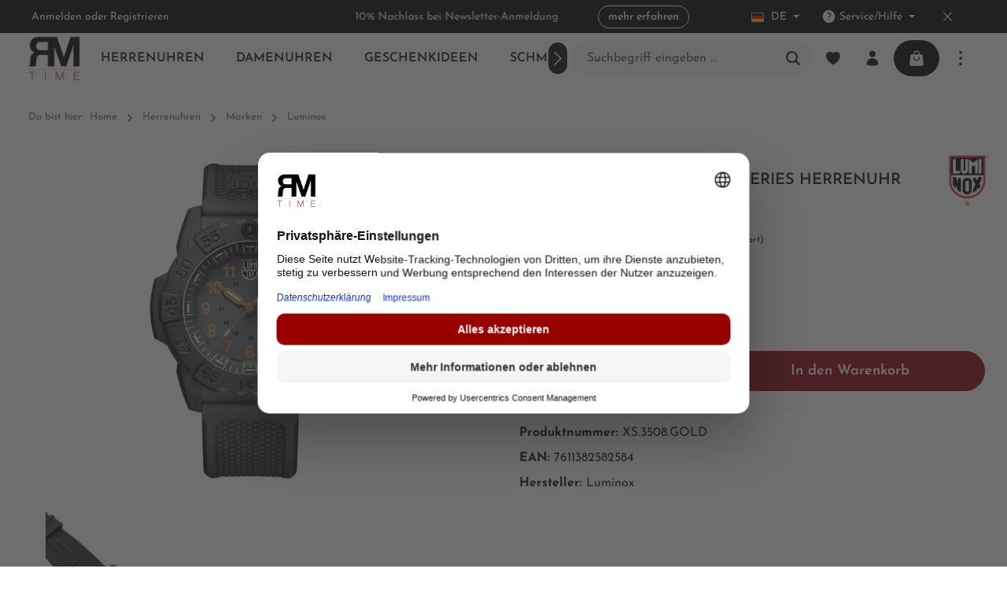

--- FILE ---
content_type: text/html; charset=UTF-8
request_url: https://www.rm-time.de/herrenuhren/marken/luminox/15999/luminox-navy-seal-3500-series-herrenuhr
body_size: 42459
content:

<!DOCTYPE html>

<html lang="de-DE"
      itemscope="itemscope"
      itemtype="https://schema.org/WebPage">

                            
    <head>
                                      <meta charset="utf-8">
            
                            <meta name="viewport"
                      content="width=device-width, initial-scale=1, shrink-to-fit=no">
            
                            <meta name="author"
                      content="">
                <meta name="robots"
                      content="index,follow">
                <meta name="revisit-after"
                      content="15 days">
                <meta name="keywords"
                      content="">
                <meta name="description"
                      content="Luminox Navy Seal 3500 Series Herrenuhr versandkostenfrei bestellen bei RM Time ⭐ Autorisierter Luminox Händler ⭐ Geld zurück Garantie">
            
                <meta property="og:type"
          content="product">
    <meta property="og:site_name"
          content="RM-Time">
    <meta property="og:url"
          content="https://www.rm-time.de/Herrenuhren/Marken/Luminox/15999/Luminox-Navy-Seal-3500-Series-Herrenuhr">
    <meta property="og:title"
          content="Luminox Navy Seal 3500 Series Herrenuhr günstig kaufen bei RM Time">

    <meta property="og:description"
          content="Luminox Navy Seal 3500 Series Herrenuhr versandkostenfrei bestellen bei RM Time ⭐ Autorisierter Luminox Händler ⭐ Geld zurück Garantie">
    <meta property="og:image"
          content="https://rm-time.cstatic.com/media/0c/9c/12/1698133925/xs-3508-gold-s90main-ud_.jpg?ts=1730021381">

            <meta property="product:brand"
              content="Luminox">
    
            <meta property="product:price:amount"
          content="355">
    <meta property="product:price:currency"
          content="EUR">
    <meta property="product:product_link"
          content="https://www.rm-time.de/Herrenuhren/Marken/Luminox/15999/Luminox-Navy-Seal-3500-Series-Herrenuhr">

    <meta name="twitter:card"
          content="product">
    <meta name="twitter:site"
          content="RM-Time">
    <meta name="twitter:title"
          content="Luminox Navy Seal 3500 Series Herrenuhr günstig kaufen bei RM Time">
    <meta name="twitter:description"
          content="Luminox Navy Seal 3500 Series Herrenuhr versandkostenfrei bestellen bei RM Time ⭐ Autorisierter Luminox Händler ⭐ Geld zurück Garantie">
    <meta name="twitter:image"
          content="https://rm-time.cstatic.com/media/0c/9c/12/1698133925/xs-3508-gold-s90main-ud_.jpg?ts=1730021381">

                            <meta itemprop="copyrightHolder"
                      content="RM-Time">
                <meta itemprop="copyrightYear"
                      content="">
                <meta itemprop="isFamilyFriendly"
                      content="true">
                <meta itemprop="image"
                      content="https://rm-time.cstatic.com/media/8f/96/62/1730660281/RM-Time-Logo-freigestellt-klein-min.png?ts=1730660281">
            
                        <meta name="theme-color"
              content="#ffffff">
    
                                                <link rel="alternate" hreflang="x-default" href="https://www.rm-time.de/Herrenuhren/Marken/Luminox/15999/Luminox-Navy-Seal-3500-Series-Herrenuhr">
                                    <link rel="alternate" hreflang="de-DE" href="https://www.rm-time.de/Herrenuhren/Marken/Luminox/15999/Luminox-Navy-Seal-3500-Series-Herrenuhr">
                                    <link rel="alternate" hreflang="en-GB" href="https://rm-time.com/Luminox-Navy-Seal-3500-Series-Men-s-Watch/XS.3508.GOLD">
                                    
          <script>
      if (window.DooFinderScriptLoaded != true) {
        window.DooFinderScriptLoaded = true;

        let styleLink = document.createElement("link");
        styleLink.href = "https://www.rm-time.de/bundles/doofinder/css/doofinder.css?1758605457";
        styleLink.rel = "stylesheet";
        document.head.appendChild(styleLink);

        let script = document.createElement("script");
        script.src = "https://eu1-config.doofinder.com/2.x/51cbe967-bf8c-4cf7-b813-ec781046769d.js";
        script.async = true;
        document.head.appendChild(script);

        let addToCartScript = document.createElement("script");
        addToCartScript.innerHTML = `
            class DoofinderAddToCartError extends Error {
    constructor(reason, status = "") {
      const message = "Error adding an item to the cart. Reason: " + reason + ". Status code: " + status;
      super(message);
      this.name = "DoofinderAddToCartError";
    }
  }

  document.addEventListener('doofinder.cart.add', async function(event) {
    const product = event.detail;
    const statusPromise = product.statusPromise;
    let isGroupLeader = product.grouping_id && product.grouping_id === product.item_id && product.group_leader;
    if(product.modifiable || isGroupLeader){
      //It's a configurable product, redirect to the product page to let the user configure the product
      statusPromise.reject(new DoofinderAddToCartError("It's a configurable product", 200));
      location.href = product.link;
      return;
    }

    const csrfTokenInput = document.querySelector('.product-info input[name="_csrf_token"]');

    let formData = new FormData();
    let productId = product.shopware_id;

    if (null !== csrfTokenInput && '' !== csrfTokenInput.value) {
      formData.append('_csrf_token', csrfTokenInput.value);
    }

    formData.append('redirectTo', 'frontend.cart.offcanvas');
    formData.append('lineItems[id][id]', productId);
    formData.append('lineItems[id][type]', 'product');
    formData.append('lineItems[id][referencedId]', productId);
    formData.append('lineItems[id][quantity]', 1);
    formData.append('lineItems[id][stackable]', 1);
    formData.append('lineItems[id][removable]', 1);

    let addItemUrl = '/checkout/line-item/add';

    instances = window.PluginManager.getPluginInstances("OffCanvasCart")
    if (instances.length > 0 && instances.some(i => typeof i.openOffCanvas === 'function')) {
      instances.forEach(i => typeof i.openOffCanvas === 'function' && i.openOffCanvas(addItemUrl, formData, () => {
        statusPromise.resolve("The item has been successfully added to the cart.");
      }))
    } else {
      let accessKey = 'SWSCBLRHVKDIZTNKNUDEZ2JAWQ';

      let headers = {
        'Accept': 'application/json',
        'Content-Type': 'application/json',
        'sw-access-key': accessKey,
      };
      let contextResult = await fetch("/store-api/context",
        {
          method: "GET",
          headers: headers
        }
      ).catch(error =>
        statusPromise.reject(new DoofinderAddToCartError("Couldn't fetch context", 200))
      );
      let context = await contextResult.json();
      let token = context.token;

      headers = {
        'sw-access-key': accessKey,
        'sw-context-token': token
      };
      let cartResult = await fetch(addItemUrl,
        {
          method: "POST",
          headers: headers,
          body: formData
        }
      ).catch(error =>
        statusPromise.reject(new DoofinderAddToCartError("Couldn't add line item to cart", 200))
      );
      let cart = await cartResult.json();
      statusPromise.resolve("The item has been successfully added to the cart.");
    }
  });


        `;
        document.head.appendChild(addToCartScript);

        let currency = 'EUR';
        (function(w, k) {w[k] = window[k] || function () { (window[k].q = window[k].q || []).push(arguments) }})(window, "doofinderApp");
        if (currency !== '') {
          doofinderApp("config", "currency", currency);
        }
      }
    </script>
  
                    <link rel="shortcut icon"
                  href="https://rm-time.cstatic.com/media/8f/96/62/1730660281/RM-Time-Logo-freigestellt-klein-min.png?ts=1730660281">
        
                                <link rel="apple-touch-icon"
                  sizes="180x180"
                  href="https://rm-time.cstatic.com/media/8f/96/62/1730660281/RM-Time-Logo-freigestellt-klein-min.png?ts=1730660281">
                    
            
    
    <link rel="canonical" href="https://www.rm-time.de/Herrenuhren/Marken/Luminox/15999/Luminox-Navy-Seal-3500-Series-Herrenuhr">

                    <title itemprop="name">Luminox Navy Seal 3500 Series Herrenuhr günstig kaufen bei RM Time</title>
        
                                                                                            <link rel="stylesheet"
                      href="https://www.rm-time.de/theme/8a2d93cfbf8a776efce86e28eeb12716/css/all.css?1765784780">
                                    

                
                        <link rel="stylesheet" href="/css/josefin.css" >
            
                        <style data-plugin="zenitSphereCustomCss">.prems-premium-item-container .cms-element-product-slider .product-slider-item .product-info .product-action {
  display: block;
 }</style>
            
    

    
            <link rel="stylesheet" href="https://www.rm-time.de/bundles/moorlfoundation/storefront/css/animate.css?1759867314">
    
    
            <script type="application/javascript">window.moorlAnimationZIndex = "9000";</script>
    
            <style>
            :root {
                --moorl-advanced-search-width: 600px;
            }
        </style>
    
                                <script id="usercentrics-cmp" src="https://web.cmp.usercentrics.eu/ui/loader.js" data-settings-id="MaI3URMjLFiebz" async></script>
            
                    <script>
        window.features = {"V6_5_0_0":true,"v6.5.0.0":true,"V6_6_0_0":true,"v6.6.0.0":true,"V6_7_0_0":false,"v6.7.0.0":false,"DISABLE_VUE_COMPAT":false,"disable.vue.compat":false,"ACCESSIBILITY_TWEAKS":false,"accessibility.tweaks":false,"ADMIN_VITE":false,"admin.vite":false,"TELEMETRY_METRICS":false,"telemetry.metrics":false,"CACHE_REWORK":false,"cache.rework":false};
    </script>
        

                
                            <script>
        dataLayer = window.dataLayer || [];
                dataLayer.push({ ecommerce: null });
                dataLayer.push({"pageTitle":"Luminox Navy Seal 3500 Series Herrenuhr g\u00fcnstig kaufen bei RM Time","pageSubCategory":"","pageCategoryID":"","pageSubCategoryID":"","pageCountryCode":"de-DE","pageLanguageCode":"Deutsch","pageVersion":1,"pageTestVariation":"1","pageValue":1,"pageAttributes":"1","pageCategory":"Product","productID":"349ab402f57a4dcbaeeace654d8979f3","parentProductID":null,"productName":"Luminox Navy Seal 3500 Series Herrenuhr","productPrice":"355.00","productEAN":"7611382582584","productSku":"XS.3508.GOLD","productManufacturerNumber":"XS.3508.GOLD","productCategory":"Luminox","productCategoryID":"518b86692ef54743aa54e3813e285699","productCurrency":"EUR","visitorLoginState":"Logged Out","visitorType":"NOT LOGGED IN","visitorLifetimeValue":0,"visitorExistingCustomer":"No"});
                        dataLayer.push({"event":"view_item","ecommerce":{"currency":"EUR","value":355,"items":[{"item_name":"Luminox Navy Seal 3500 Series Herrenuhr","item_id":"XS.3508.GOLD","price":355,"index":0,"item_list_name":"Category","quantity":1,"item_category":"Luminox","item_list_id":"518b86692ef54743aa54e3813e285699","id":"XS.3508.GOLD","google_business_vertical":"retail","item_brand":"Luminox"}]}});
                                                                        var dtgsRemarketingEnabled = true;
            </script>
            
                        
                        <script type="text/plain" data-usercentrics="Google Tag Manager">(function(w,d,s,l,i){w[l]=w[l]||[];w[l].push({'gtm.start':
                            new Date().getTime(),event:'gtm.js'});var f=d.getElementsByTagName(s)[0],
                        j=d.createElement(s),dl=l!='dataLayer'?'&l='+l:'';j.async=true;j.src=
                        'https://www.googletagmanager.com/gtm.js?id='+i+dl;f.parentNode.insertBefore(j,f);
                    })(window,document,'script','dataLayer','GTM-N4JC5DG');</script>
                        
                                              
            <script>
                                    window.gtagActive = true;
                    window.gtagURL = 'https://www.googletagmanager.com/gtag/js?id=G-6CZTMC5D5E';
                    window.controllerName = 'product';
                    window.actionName = 'index';
                    window.trackOrders = '1';
                    window.gtagTrackingId = 'G-6CZTMC5D5E';
                    window.dataLayer = window.dataLayer || [];
                    window.gtagConfig = {
                        'anonymize_ip': '1',
                        'cookie_domain': 'none',
                        'cookie_prefix': '_swag_ga',
                    };

                    function gtag() { dataLayer.push(arguments); }
                            </script>
            
        

          <script>
      if (window.DooFinderScriptLoaded != true) {
        window.DooFinderScriptLoaded = true;

        let styleLink = document.createElement("link");
        styleLink.href = "https://www.rm-time.de/bundles/doofinder/css/doofinder.css?1758605457";
        styleLink.rel = "stylesheet";
        document.head.appendChild(styleLink);

        let script = document.createElement("script");
        script.src = "https://eu1-config.doofinder.com/2.x/51cbe967-bf8c-4cf7-b813-ec781046769d.js";
        script.async = true;
        document.head.appendChild(script);

        let addToCartScript = document.createElement("script");
        addToCartScript.innerHTML = `
            class DoofinderAddToCartError extends Error {
    constructor(reason, status = "") {
      const message = "Error adding an item to the cart. Reason: " + reason + ". Status code: " + status;
      super(message);
      this.name = "DoofinderAddToCartError";
    }
  }

  document.addEventListener('doofinder.cart.add', async function(event) {
    const product = event.detail;
    const statusPromise = product.statusPromise;
    let isGroupLeader = product.grouping_id && product.grouping_id === product.item_id && product.group_leader;
    if(product.modifiable || isGroupLeader){
      //It's a configurable product, redirect to the product page to let the user configure the product
      statusPromise.reject(new DoofinderAddToCartError("It's a configurable product", 200));
      location.href = product.link;
      return;
    }

    const csrfTokenInput = document.querySelector('.product-info input[name="_csrf_token"]');

    let formData = new FormData();
    let productId = product.shopware_id;

    if (null !== csrfTokenInput && '' !== csrfTokenInput.value) {
      formData.append('_csrf_token', csrfTokenInput.value);
    }

    formData.append('redirectTo', 'frontend.cart.offcanvas');
    formData.append('lineItems[id][id]', productId);
    formData.append('lineItems[id][type]', 'product');
    formData.append('lineItems[id][referencedId]', productId);
    formData.append('lineItems[id][quantity]', 1);
    formData.append('lineItems[id][stackable]', 1);
    formData.append('lineItems[id][removable]', 1);

    let addItemUrl = '/checkout/line-item/add';

    instances = window.PluginManager.getPluginInstances("OffCanvasCart")
    if (instances.length > 0 && instances.some(i => typeof i.openOffCanvas === 'function')) {
      instances.forEach(i => typeof i.openOffCanvas === 'function' && i.openOffCanvas(addItemUrl, formData, () => {
        statusPromise.resolve("The item has been successfully added to the cart.");
      }))
    } else {
      let accessKey = 'SWSCBLRHVKDIZTNKNUDEZ2JAWQ';

      let headers = {
        'Accept': 'application/json',
        'Content-Type': 'application/json',
        'sw-access-key': accessKey,
      };
      let contextResult = await fetch("/store-api/context",
        {
          method: "GET",
          headers: headers
        }
      ).catch(error =>
        statusPromise.reject(new DoofinderAddToCartError("Couldn't fetch context", 200))
      );
      let context = await contextResult.json();
      let token = context.token;

      headers = {
        'sw-access-key': accessKey,
        'sw-context-token': token
      };
      let cartResult = await fetch(addItemUrl,
        {
          method: "POST",
          headers: headers,
          body: formData
        }
      ).catch(error =>
        statusPromise.reject(new DoofinderAddToCartError("Couldn't add line item to cart", 200))
      );
      let cart = await cartResult.json();
      statusPromise.resolve("The item has been successfully added to the cart.");
    }
  });


        `;
        document.head.appendChild(addToCartScript);

        let currency = 'EUR';
        (function(w, k) {w[k] = window[k] || function () { (window[k].q = window[k].q || []).push(arguments) }})(window, "doofinderApp");
        if (currency !== '') {
          doofinderApp("config", "currency", currency);
        }
      }
    </script>
          

                
                        <script data-plugin="zenitSphereCustomHeadJs">
                <script async type='text/javascript' src='https://static.klaviyo.com/onsite/js/klaviyo.js?company_id=SG6UU5'>
<!-- Hotjar Tracking Code for https://www.rm-time.de -->

    (function(h,o,t,j,a,r){
        h.hj=h.hj||function(){(h.hj.q=h.hj.q||[]).push(arguments)};
        h._hjSettings={hjid:3704530,hjsv:6};
        a=o.getElementsByTagName('head')[0];
        r=o.createElement('script');r.async=1;
        r.src=t+h._hjSettings.hjid+j+h._hjSettings.hjsv;
        a.appendChild(r);
    })(window,document,'https://static.hotjar.com/c/hotjar-','.js?sv=');

<!-- Elfsight Accessibility | Untitled Accessibility -->
<script src="https://elfsightcdn.com/platform.js" async>
<div class="elfsight-app-20c52628-54c3-40f8-9a45-665cd9327d4a" data-elfsight-app-lazy></div>
            </script>
            
                            
                            
                            
                                                        
                                                                                                                                                                                                                                                                                                
                                        



                            
            <script type="text/javascript"
                                src='https://www.google.com/recaptcha/api.js?render=6LdDDYkqAAAAAAuPfiRpzSd4hziCaTKaJ7KmJDUc'
                defer></script>
        <script>
                                        window.googleReCaptchaV3Active = true;
                    </script>
            
                
        
                                    <script>
                window.activeNavigationId = '518b86692ef54743aa54e3813e285699';
                window.router = {
                    'frontend.cart.offcanvas': '/checkout/offcanvas',
                    'frontend.cookie.offcanvas': '/cookie/offcanvas',
                    'frontend.checkout.finish.page': '/checkout/finish',
                    'frontend.checkout.info': '/widgets/checkout/info',
                    'frontend.menu.offcanvas': '/widgets/menu/offcanvas',
                    'frontend.cms.page': '/widgets/cms',
                    'frontend.cms.navigation.page': '/widgets/cms/navigation',
                    'frontend.account.addressbook': '/widgets/account/address-book',
                    'frontend.country.country-data': '/country/country-state-data',
                    'frontend.app-system.generate-token': '/app-system/Placeholder/generate-token',
                    };
                window.salesChannelId = 'fd0b97d44d5140c48319772f6e955d5d';
            </script>
        
    <script>
        window.router['frontend.store.profitmetrics.tracking'] = 'https://www.rm-time.de/profitmetrics/tracking';
    </script>

                                <script>
                
                window.breakpoints = {"xs":0,"sm":576,"md":768,"lg":992,"xl":1200,"xxl":1400};
            </script>
        
                                    <script>
                    window.customerLoggedInState = 0;

                    window.wishlistEnabled = 1;
                </script>
                    
                                    
    
                            <script>
                window.themeAssetsPublicPath = 'https://www.rm-time.de/theme/0190e18ca391724e8c92dfb03d9628d6/assets/';
            </script>
        
        
                                                                    <script>
                        window.themeJsPublicPath = 'https://www.rm-time.de/theme/8a2d93cfbf8a776efce86e28eeb12716/js/';
                    </script>
                                            <script type="text/javascript" src="https://www.rm-time.de/theme/8a2d93cfbf8a776efce86e28eeb12716/js/storefront/storefront.js?1765784780" defer></script>
                                            <script type="text/javascript" src="https://www.rm-time.de/theme/8a2d93cfbf8a776efce86e28eeb12716/js/swag-pay-pal/swag-pay-pal.js?1765784780" defer></script>
                                            <script type="text/javascript" src="https://www.rm-time.de/theme/8a2d93cfbf8a776efce86e28eeb12716/js/pickware-dhl/pickware-dhl.js?1765784780" defer></script>
                                            <script type="text/javascript" src="https://www.rm-time.de/theme/8a2d93cfbf8a776efce86e28eeb12716/js/pickware-shipping-bundle/pickware-shipping-bundle.js?1765784780" defer></script>
                                            <script type="text/javascript" src="https://www.rm-time.de/theme/8a2d93cfbf8a776efce86e28eeb12716/js/netzp-shopmanager6/netzp-shopmanager6.js?1765784780" defer></script>
                                            <script type="text/javascript" src="https://www.rm-time.de/theme/8a2d93cfbf8a776efce86e28eeb12716/js/klavi-overd/klavi-overd.js?1765784780" defer></script>
                                            <script type="text/javascript" src="https://www.rm-time.de/theme/8a2d93cfbf8a776efce86e28eeb12716/js/cbax-modul-analytics/cbax-modul-analytics.js?1765784780" defer></script>
                                            <script type="text/javascript" src="https://www.rm-time.de/theme/8a2d93cfbf8a776efce86e28eeb12716/js/dtgs-google-tag-manager-sw6/dtgs-google-tag-manager-sw6.js?1765784780" defer></script>
                                            <script type="text/javascript" src="https://www.rm-time.de/theme/8a2d93cfbf8a776efce86e28eeb12716/js/profitmetrics/profitmetrics.js?1765784780" defer></script>
                                            <script type="text/javascript" src="https://www.rm-time.de/theme/8a2d93cfbf8a776efce86e28eeb12716/js/moorl-foundation/moorl-foundation.js?1765784780" defer></script>
                                            <script type="text/javascript" src="https://www.rm-time.de/theme/8a2d93cfbf8a776efce86e28eeb12716/js/moorl-interrupter/moorl-interrupter.js?1765784780" defer></script>
                                            <script type="text/javascript" src="https://www.rm-time.de/theme/8a2d93cfbf8a776efce86e28eeb12716/js/gjuce-credit-transfer-by-qrcode-s-w6/gjuce-credit-transfer-by-qrcode-s-w6.js?1765784780" defer></script>
                                            <script type="text/javascript" src="https://www.rm-time.de/theme/8a2d93cfbf8a776efce86e28eeb12716/js/doo-finder/doo-finder.js?1765784780" defer></script>
                                            <script type="text/javascript" src="https://www.rm-time.de/theme/8a2d93cfbf8a776efce86e28eeb12716/js/zenit-platform-sphere/zenit-platform-sphere.js?1765784780" defer></script>
                                            <script type="text/javascript" src="https://www.rm-time.de/theme/8a2d93cfbf8a776efce86e28eeb12716/js/zenit-platform-sphere-set2/zenit-platform-sphere-set2.js?1765784780" defer></script>
                                    
                        

    
    
    

    
        
        
        
        
    
        
                            

                                
    <script>
        window.mollie_javascript_use_shopware = '0'
    </script>

            <script type="text/javascript" src="https://www.rm-time.de/bundles/molliepayments/mollie-payments.js?1759315965" defer></script>
    

    </head>

    <body class="is-ctl-product is-act-index has-product-actions has-marketing-slider has-pw-toggle has-lbl-floating is-flyout-fullscreen is-cms is-lo-full-width-header is-tb-collapsible is-srch-default is-mn-offcanvas-lg">

            <div class="skip-to-content bg-primary-subtle text-primary-emphasis visually-hidden-focusable overflow-hidden">
            <div class="container d-flex justify-content-center">
                <a href="#content-main" class="skip-to-content-link d-inline-flex text-decoration-underline m-1 p-2 fw-bold gap-2">
                    Zum Hauptinhalt springen
                </a>
            </div>
        </div>
    
        
                
                
    
                    <noscript class="noscript-main">
                
    <div role="alert"
                  class="alert alert-info alert-has-icon">
                                                                        
                                                                                                                                                                                    
                                    
                <span class="icon icon-info" aria-hidden="true">
                                        <svg xmlns="http://www.w3.org/2000/svg" xmlns:xlink="http://www.w3.org/1999/xlink" width="24" height="24" viewBox="0 0 24 24"><defs><path d="M12 7c.5523 0 1 .4477 1 1s-.4477 1-1 1-1-.4477-1-1 .4477-1 1-1zm1 9c0 .5523-.4477 1-1 1s-1-.4477-1-1v-5c0-.5523.4477-1 1-1s1 .4477 1 1v5zm11-4c0 6.6274-5.3726 12-12 12S0 18.6274 0 12 5.3726 0 12 0s12 5.3726 12 12zM12 2C6.4772 2 2 6.4772 2 12s4.4772 10 10 10 10-4.4772 10-10S17.5228 2 12 2z" id="icons-default-info" /></defs><use xlink:href="#icons-default-info" fill="#758CA3" fill-rule="evenodd" /></svg>
                    </span>
    
    
                                                        
                                    
                    <div class="alert-content-container">
                                                    
                                                        <div class="alert-content">                                                    Um unseren Shop in vollem Umfang nutzen zu können, empfehlen wir Ihnen Javascript in Ihrem Browser zu aktivieren.
                                                                </div>                
                                                                </div>
            </div>
            </noscript>
        
    
    <!-- Google Tag Manager Noscript -->
            <noscript class="noscript-gtm">
            <iframe src="https://www.googletagmanager.com/ns.html?id=GTM-N4JC5DG"
                    height="0"
                    width="0"
                    style="display:none;visibility:hidden">
            </iframe>
        </noscript>
        <!-- End Google Tag Manager Noscript -->


                
    <div class="page-wrapper">

                                                                                                                                                                                                                                                                                                            
                                                                
                                
                        
                                                                                                                    
                                                
                        
                                        
                                                            
                                    
            
            
            
            
                        
                                    
                                                                            
                        
                
            <header
                class="header-main header-single-line header-single-line-mobile header-logo-left"
                data-zen-sticky-header="true"
                data-zen-sticky-header-options="{&quot;viewports&quot;:[&quot;XXL&quot;,&quot;XS&quot;,&quot;SM&quot;,&quot;MD&quot;,&quot;LG&quot;,&quot;XL&quot;],&quot;scrollOffset&quot;:&quot;&quot;,&quot;autoHide&quot;:false}"
                                    data-zen-header-tooltips="true"
                    data-zen-header-tooltips-options="{&quot;tooltipPlacement&quot;:&quot;bottom&quot;}"
                            >
                <div class="header-inner">
                                                                                    
                                                    <div class="collapse show"
                     id="topBarCollapse">
                                            
    <div class="top-bar">
        <div class="container">
                                        <nav class="top-bar-nav" aria-label="Shop-Einstellungen">
                                                                            <div class="top-bar-nav-item top-bar-login-register d-none d-lg-flex">
            <span class="top-bar-login">
                            <a href="/account/login"
                   title="Anmelden"
                   class="top-bar-login-item">
                    Anmelden
                </a>
                    </span>
        <span>oder</span>
        <span class="top-bar-register">
                            <a href="/account/login"
                   title="Registrieren"
                   class="top-bar-register-item">
                    Registrieren
                </a>
                    </span>
        </div>
                                            
                                                                        <div class="top-bar-nav-item top-bar-marketing">
                                    
            
        <div class="text-slider"
             data-zen-text-slider="true"
             data-zen-text-slider-options="{&quot;interval&quot;:4000}">
            <div class="text-items text-slider-items">
                                    <div class="text-item text-slider-item">
                        <span class="item-entry">
                                                            10% Nachlass bei Newsletter-Anmeldung
                                                    </span>
                    </div>
                                    <div class="text-item text-slider-item">
                        <span class="item-entry">
                                                            3% Skonto bei Zahlung per Vorkasse (Überweisung)
                                                    </span>
                    </div>
                                    <div class="text-item text-slider-item">
                        <span class="item-entry">
                                                            Geschenkartikel gratis ab 1000€
                                                    </span>
                    </div>
                            </div>
        </div>
                    <div class="text-slider-button">
                <a href="/gutscheine-und-aktionen-bei-rm-time"
                                      title="mehr erfahren"
                   class="btn btn-outline btn-sm">
                    mehr erfahren
                </a>
            </div>
                                        </div>
                                            
                                            <div class="top-bar-nav-item top-bar-navigation-group d-none d-lg-flex">
                                                                                                                                                
            <div class="top-bar-nav-item top-bar-language">
                            <form method="post"
                      action="/checkout/language"
                      class="language-form"
                      data-form-auto-submit="true">
                            
            
    <div class="languages-menu dropdown">
        <button class="btn dropdown-toggle top-bar-nav-btn"
            type="button"
            id="languagesDropdown-top-bar"
            data-bs-toggle="dropdown"
            aria-haspopup="true"
            aria-expanded="false"
            aria-label="Sprache ändern (Deutsch ist die aktuelle Sprache)">

                            <span aria-hidden="true" class="top-bar-list-icon language-flag country-de language-de"></span>
            
                                            <span class="top-bar-nav-text">DE</span>
                    </button>

                                        <ul class="top-bar-list dropdown-menu dropdown-menu-end shadow"
                aria-label="Verfügbare Sprachen">
                                    
                                                            <li class="top-bar-list-item dropdown-item item-checked active">
                                                                                                                                    
                                                                                        <label class="top-bar-list-label"
                                       for="top-bar-2fbb5fe2e29a4d70aa5854ce7ce3e20b">
                                    <input id="top-bar-2fbb5fe2e29a4d70aa5854ce7ce3e20b"
                                           class="top-bar-list-radio"
                                           value="2fbb5fe2e29a4d70aa5854ce7ce3e20b"
                                           name="languageId"
                                           type="radio"
                                         checked>

                                                                            <span aria-hidden="true" class="top-bar-list-icon language-flag country-de language-de"></span>
                                    
                                                                            DE
                                                                    </label>
                            
                                                                        </li>
                                    
                                                            <li class="top-bar-list-item dropdown-item">
                                                                                                                                    
                                                                                        <label class="top-bar-list-label"
                                       for="top-bar-699d1318fff645bb92e01d15d91e7909">
                                    <input id="top-bar-699d1318fff645bb92e01d15d91e7909"
                                           class="top-bar-list-radio"
                                           value="699d1318fff645bb92e01d15d91e7909"
                                           name="languageId"
                                           type="radio"
                                        >

                                                                            <span aria-hidden="true" class="top-bar-list-icon language-flag country-gb language-en"></span>
                                    
                                                                            EN
                                                                    </label>
                            
                                                                        </li>
                            </ul>
            </div>

    <input name="redirectTo" type="hidden" value="frontend.detail.page">

            <input name="redirectParameters[_httpCache]" type="hidden" value="1">
            <input name="redirectParameters[productId]" type="hidden" value="349ab402f57a4dcbaeeace654d8979f3">
                    </form>
                    </div>
                                    
                                                                                                                    
                                                                
                                                                                            
                                                                        
            <div class="top-bar-nav-item top-bar-menu">
                            <div class="service-menu dropdown">
                    <button class="btn dropdown-toggle top-bar-nav-btn"
                            type="button"
                            id="serviceMenuDropdown-offcanvas"
                            data-bs-toggle="dropdown"
                            aria-haspopup="true"
                            aria-expanded="false">
                                                                                                                                                        
                                                
                <span class="icon icon-help icon-sm">
                                        <svg xmlns="http://www.w3.org/2000/svg" xmlns:xlink="http://www.w3.org/1999/xlink" viewBox="0 0 24 24"><defs><path d="M2.25 12c0-5.385 4.365-9.75 9.75-9.75s9.75 4.365 9.75 9.75-4.365 9.75-9.75 9.75S2.25 17.385 2.25 12zm11.378-3.917c-.89-.777-2.366-.777-3.255 0a.75.75 0 01-.988-1.129c1.454-1.272 3.776-1.272 5.23 0 1.513 1.324 1.513 3.518 0 4.842a3.75 3.75 0 01-.837.552c-.676.328-1.028.774-1.028 1.152v.75a.75.75 0 01-1.5 0v-.75c0-1.279 1.06-2.107 1.875-2.502.182-.088.351-.199.503-.331.83-.727.83-1.857 0-2.584zM12 18a.75.75 0 100-1.5.75.75 0 000 1.5z" id="icons-heroicons-solid-help" /></defs><use xlink:href="#icons-heroicons-solid-help" fill-rule="evenodd" /></svg>
                    </span>
    
    
                            <span class="top-bar-nav-text">Service/Hilfe</span>
                    </button>
                                                                    <div class="dropdown-menu "
                             aria-labelledby="serviceMenuDropdown-offcanvas">
                                                            <a class="top-bar-list-item dropdown-item"
                                   href="https://www.rm-time.de/Support/Angebotsanfrage/"
                                                                      title="Angebotsanfrage">Angebotsanfrage</a>
                                                            <a class="top-bar-list-item dropdown-item"
                                   href="https://www.rm-time.de/Support/Beratung-buchen/"
                                                                      title="Beratung buchen">Beratung buchen</a>
                                                            <a class="top-bar-list-item dropdown-item"
                                   href="https://www.rm-time.de/Support/FAQ-Haeufige-Fragen/"
                                                                      title="FAQ - Häufige Fragen">FAQ - Häufige Fragen</a>
                                                            <a class="top-bar-list-item dropdown-item"
                                   href="https://www.rm-time.de/gutscheine-und-aktionen-bei-rm-time"
                                                                      title="Gutscheine &amp; Aktionen">Gutscheine &amp; Aktionen</a>
                                                            <a class="top-bar-list-item dropdown-item"
                                   href="https://www.rm-time.de/Support/Kontakt/"
                                                                      title="Kontakt">Kontakt</a>
                                                            <a class="top-bar-list-item dropdown-item"
                                   href="https://www.rm-time.de/Support/Magazin/"
                                                                      title="Magazin">Magazin</a>
                                                            <a class="top-bar-list-item dropdown-item"
                                   href="https://www.rm-time.de/Support/Rueckgabe/"
                                                                      title="Rückgabe">Rückgabe</a>
                                                            <a class="top-bar-list-item dropdown-item"
                                   href="https://www.rm-time.de/Support/Reklamation/"
                                                                      title="Reklamation">Reklamation</a>
                                                            <a class="top-bar-list-item dropdown-item"
                                   href="https://www.rm-time.de/Support/Versand-Zahlungen/"
                                                                      title="Versand &amp; Zahlungen">Versand &amp; Zahlungen</a>
                                                            <a class="top-bar-list-item dropdown-item"
                                   href="https://www.rm-time.de/Support/Sitemap/"
                                                                      title="Sitemap">Sitemap</a>
                                                    </div>
                                    </div>
                    </div>
                                                                
                                                                                                <button class="btn top-bar-nav-btn btn-close-top-bar"
                                            type="button"
                                            aria-label="Top bar schließen"
                                            data-bs-toggle="collapse"
                                            data-bs-target="#topBarCollapse"
                                            aria-expanded="true"
                                            data-zen-collapse-top-bar-options="null">
                                                                                                                                                                                                                    
                                                
                <span class="icon icon-x icon-sm">
                                        <svg xmlns="http://www.w3.org/2000/svg" xmlns:xlink="http://www.w3.org/1999/xlink" viewBox="0 0 24 24"><defs><path d="M5.47 5.47a.75.75 0 011.06 0L12 10.94l5.47-5.47a.75.75 0 111.06 1.06L13.06 12l5.47 5.47a.75.75 0 11-1.06 1.06L12 13.06l-5.47 5.47a.75.75 0 01-1.06-1.06L10.94 12 5.47 6.53a.75.75 0 010-1.06z" id="icons-heroicons-solid-x" /></defs><use xlink:href="#icons-heroicons-solid-x" fill-rule="evenodd" /></svg>
                    </span>
    
    
                                                                                </button>
                                                                                    </div>
                                    </nav>
                    </div>
    </div>
                </div>
                        

                <div class="nav-header ">
            <div class="container">
                <div class="header-row row gx-1 align-items-center ">
                                                                <div class="header-logo-col col-auto col-md-auto order-1">
                                <div class="header-logo-main">
                      <a class="header-logo-main-link"
               href="/"
               title="Zur Startseite gehen">
                                
                        <picture class="header-logo-picture">
                                                                            
                                                                            
                                                                                    <img src="https://rm-time.cstatic.com/media/8f/96/62/1730660281/RM-Time-Logo-freigestellt-klein-min.png?ts=1730660281"
                                     alt="Zur Startseite gehen"
                                     class="img-fluid header-logo-main-img">
                                                                        </picture>
                
            </a>
        

          <script>
      if (window.DooFinderScriptLoaded != true) {
        window.DooFinderScriptLoaded = true;

        let styleLink = document.createElement("link");
        styleLink.href = "https://www.rm-time.de/bundles/doofinder/css/doofinder.css?1758605457";
        styleLink.rel = "stylesheet";
        document.head.appendChild(styleLink);

        let script = document.createElement("script");
        script.src = "https://eu1-config.doofinder.com/2.x/51cbe967-bf8c-4cf7-b813-ec781046769d.js";
        script.async = true;
        document.head.appendChild(script);

        let addToCartScript = document.createElement("script");
        addToCartScript.innerHTML = `
            class DoofinderAddToCartError extends Error {
    constructor(reason, status = "") {
      const message = "Error adding an item to the cart. Reason: " + reason + ". Status code: " + status;
      super(message);
      this.name = "DoofinderAddToCartError";
    }
  }

  document.addEventListener('doofinder.cart.add', async function(event) {
    const product = event.detail;
    const statusPromise = product.statusPromise;
    let isGroupLeader = product.grouping_id && product.grouping_id === product.item_id && product.group_leader;
    if(product.modifiable || isGroupLeader){
      //It's a configurable product, redirect to the product page to let the user configure the product
      statusPromise.reject(new DoofinderAddToCartError("It's a configurable product", 200));
      location.href = product.link;
      return;
    }

    const csrfTokenInput = document.querySelector('.product-info input[name="_csrf_token"]');

    let formData = new FormData();
    let productId = product.shopware_id;

    if (null !== csrfTokenInput && '' !== csrfTokenInput.value) {
      formData.append('_csrf_token', csrfTokenInput.value);
    }

    formData.append('redirectTo', 'frontend.cart.offcanvas');
    formData.append('lineItems[id][id]', productId);
    formData.append('lineItems[id][type]', 'product');
    formData.append('lineItems[id][referencedId]', productId);
    formData.append('lineItems[id][quantity]', 1);
    formData.append('lineItems[id][stackable]', 1);
    formData.append('lineItems[id][removable]', 1);

    let addItemUrl = '/checkout/line-item/add';

    instances = window.PluginManager.getPluginInstances("OffCanvasCart")
    if (instances.length > 0 && instances.some(i => typeof i.openOffCanvas === 'function')) {
      instances.forEach(i => typeof i.openOffCanvas === 'function' && i.openOffCanvas(addItemUrl, formData, () => {
        statusPromise.resolve("The item has been successfully added to the cart.");
      }))
    } else {
      let accessKey = 'SWSCBLRHVKDIZTNKNUDEZ2JAWQ';

      let headers = {
        'Accept': 'application/json',
        'Content-Type': 'application/json',
        'sw-access-key': accessKey,
      };
      let contextResult = await fetch("/store-api/context",
        {
          method: "GET",
          headers: headers
        }
      ).catch(error =>
        statusPromise.reject(new DoofinderAddToCartError("Couldn't fetch context", 200))
      );
      let context = await contextResult.json();
      let token = context.token;

      headers = {
        'sw-access-key': accessKey,
        'sw-context-token': token
      };
      let cartResult = await fetch(addItemUrl,
        {
          method: "POST",
          headers: headers,
          body: formData
        }
      ).catch(error =>
        statusPromise.reject(new DoofinderAddToCartError("Couldn't add line item to cart", 200))
      );
      let cart = await cartResult.json();
      statusPromise.resolve("The item has been successfully added to the cart.");
    }
  });


        `;
        document.head.appendChild(addToCartScript);

        let currency = 'EUR';
        (function(w, k) {w[k] = window[k] || function () { (window[k].q = window[k].q || []).push(arguments) }})(window, "doofinderApp");
        if (currency !== '') {
          doofinderApp("config", "currency", currency);
        }
      }
    </script>
      </div>
                        </div>
                    
                                                                        <div class="header-nav-col nav-main d-none d-xl-flex flex-grow-2 col-xl order-lg-2 nav-main-scroller">
                                                                        <div class="main-navigation"
         id="mainNavigation"
                    data-flyout-menu="true"
                            data-zen-nav-scroller="true"
            >
                            <div class="container">
                                    <nav class="nav main-navigation-menu"
                        aria-label="Hauptnavigation"
                        itemscope="itemscope"
                        itemtype="https://schema.org/SiteNavigationElement">
                        
                            
                                                    
                                                                                            
                                    
    
                    
                            <a class="nav-link main-navigation-link nav-item-37e6b2a0c84a46ffbf98c367168c0709  active"
                href="https://www.rm-time.de/Herrenuhren/"
                itemprop="url"
                                                                                data-flyout-menu-trigger="37e6b2a0c84a46ffbf98c367168c0709"
                                                    >

                                <div class="main-navigation-link-text has-children" data-hover="Herrenuhren">
                    <span class="main-navigation-link-name" data-hover="Herrenuhren" itemprop="name">Herrenuhren</span>

                                                                                                
                    
                                                                                                    
                                    </div>
            </a>

                    
                                    
                                                                                                    
                                    
    
                    
                            <a class="nav-link main-navigation-link nav-item-026873397866422cabf538caaa8a11f7 "
                href="https://www.rm-time.de/Damenuhren/"
                itemprop="url"
                                                                                data-flyout-menu-trigger="026873397866422cabf538caaa8a11f7"
                                                    >

                                <div class="main-navigation-link-text has-children" data-hover="Damenuhren">
                    <span class="main-navigation-link-name" data-hover="Damenuhren" itemprop="name">Damenuhren</span>

                                                                                                
                    
                                                                                                    
                                    </div>
            </a>

                    
                                    
                                                                                                    
                                    
    
                    
                            <a class="nav-link main-navigation-link nav-item-eb86a711d39540f69c6868b6ba3cc366 "
                href="https://www.rm-time.de/Geschenkideen/"
                itemprop="url"
                                                                                data-flyout-menu-trigger="eb86a711d39540f69c6868b6ba3cc366"
                                                    >

                                <div class="main-navigation-link-text has-children" data-hover="Geschenkideen">
                    <span class="main-navigation-link-name" data-hover="Geschenkideen" itemprop="name">Geschenkideen</span>

                                                                                                
                    
                                                                                                    
                                    </div>
            </a>

                    
                                    
                                                                                                    
                                    
    
                    
                            <a class="nav-link main-navigation-link nav-item-45f88b81a5124fe683e1ce7e4f85384b "
                href="https://www.rm-time.de/Schmuck/"
                itemprop="url"
                                                                                data-flyout-menu-trigger="45f88b81a5124fe683e1ce7e4f85384b"
                                                    >

                                <div class="main-navigation-link-text has-children" data-hover="Schmuck">
                    <span class="main-navigation-link-name" data-hover="Schmuck" itemprop="name">Schmuck</span>

                                                                                                
                    
                                                                                                    
                                    </div>
            </a>

                    
                                    
                                                                                </nav>
                

                                                                                        <div class="main-navigation-scroller-controls-prev">
                                                                                                                                                                                                    
                                    
                <span class="icon icon-arrow-head-left icon-xs">
                                        <svg xmlns="http://www.w3.org/2000/svg" xmlns:xlink="http://www.w3.org/1999/xlink" width="24" height="24" viewBox="0 0 24 24"><defs><path id="icons-default-arrow-head-left" d="m12.5 7.9142 10.2929 10.293c.3905.3904 1.0237.3904 1.4142 0 .3905-.3906.3905-1.0238 0-1.4143l-11-11c-.3905-.3905-1.0237-.3905-1.4142 0l-11 11c-.3905.3905-.3905 1.0237 0 1.4142.3905.3905 1.0237.3905 1.4142 0L12.5 7.9142z" /></defs><use transform="matrix(0 1 1 0 .5 -.5)" xlink:href="#icons-default-arrow-head-left" fill="#758CA3" fill-rule="evenodd" /></svg>
                    </span>
    
    
                                                                </div>
                                                                            <div class="main-navigation-scroller-controls-next">
                                                                                                                                                                                                    
                                    
                <span class="icon icon-arrow-head-right icon-xs">
                                        <svg xmlns="http://www.w3.org/2000/svg" xmlns:xlink="http://www.w3.org/1999/xlink" width="24" height="24" viewBox="0 0 24 24"><defs><path id="icons-default-arrow-head-right" d="m11.5 7.9142 10.2929 10.293c.3905.3904 1.0237.3904 1.4142 0 .3905-.3906.3905-1.0238 0-1.4143l-11-11c-.3905-.3905-1.0237-.3905-1.4142 0l-11 11c-.3905.3905-.3905 1.0237 0 1.4142.3905.3905 1.0237.3905 1.4142 0L11.5 7.9142z" /></defs><use transform="rotate(90 11.5 12)" xlink:href="#icons-default-arrow-head-right" fill="#758CA3" fill-rule="evenodd" /></svg>
                    </span>
    
    
                                                                </div>
                                                                        </div>
        
                                                                                                                                                                                                                                                                                                                                                                                                                                                                                
                                                                        <div class="navigation-flyouts">
                                                                                                                                                            
            <div class="navigation-flyout"
             data-flyout-menu-id="37e6b2a0c84a46ffbf98c367168c0709">

                        <div class="navigation-flyout-inner">
                <div class="container">
                                                                                        
                        <div class="row navigation-flyout-bar">
                            <div class="col">
                    <div class="navigation-flyout-category-link">
                                                                                    <a class="nav-link"
                                   href="https://www.rm-time.de/Herrenuhren/"
                                   itemprop="url"
                                   title="Herrenuhren">
                                                                            Zur Kategorie Herrenuhren
                                                                                                                                                                        
    
                <span class="icon icon-arrow-right icon-primary">
                                        <svg xmlns="http://www.w3.org/2000/svg" xmlns:xlink="http://www.w3.org/1999/xlink" width="16" height="16" viewBox="0 0 16 16"><defs><path id="icons-solid-arrow-right" d="M6.7071 6.2929c-.3905-.3905-1.0237-.3905-1.4142 0-.3905.3905-.3905 1.0237 0 1.4142l3 3c.3905.3905 1.0237.3905 1.4142 0l3-3c.3905-.3905.3905-1.0237 0-1.4142-.3905-.3905-1.0237-.3905-1.4142 0L9 8.5858l-2.2929-2.293z" /></defs><use transform="rotate(-90 9 8.5)" xlink:href="#icons-solid-arrow-right" fill="#758CA3" fill-rule="evenodd" /></svg>
                    </span>
    
    
                                                                        </a>
                                                                        </div>
                </div>
            
                            <div class="col-auto">
                    <div class="navigation-flyout-close js-close-flyout-menu">
                                                                                                                                                                                                                    
                                                
                <span class="icon icon-x">
                                        <svg xmlns="http://www.w3.org/2000/svg" xmlns:xlink="http://www.w3.org/1999/xlink" viewBox="0 0 24 24"><use xlink:href="#icons-heroicons-solid-x" fill-rule="evenodd" /></svg>
                    </span>
    
    
                                                                            </div>
                </div>
                    </div>
    
    
            <div class="row navigation-flyout-content">
                <div class="col-8 col-xl-9">
        <div class="navigation-flyout-categories">
                    
                    
    
        
    
    <div class="row navigation-flyout-categories is-level-0 has-media">
                                            
                                                        
                                
                
                <div class=" navigation-flyout-col">
                                                                                                                            <a class="nav-item nav-link navigation-flyout-link is-level-0 active"
                                   href="https://www.rm-time.de/Herrenuhren/Marken/"
                                   itemprop="url"
                                                                      title="Marken">
                                    <span itemprop="name">Marken</span>

                                                                                                            </a>
                                                                        
                                                                                                    
        
    
        
    
    <div class="navigation-flyout-categories is-level-1">
                                            
                                                        
                                
                
                <div class="navigation-flyout-col">
                                                                                                                            <a class="nav-item nav-link navigation-flyout-link is-level-1"
                                   href="https://www.rm-time.de/Herrenuhren/Marken/Bulova/"
                                   itemprop="url"
                                                                      title="Bulova">
                                    <span itemprop="name">Bulova</span>

                                                                                                            </a>
                                                                        
                                                                                        
                                    </div>
                                                        
                                                        
                                
                
                <div class="navigation-flyout-col">
                                                                                                                            <a class="nav-item nav-link navigation-flyout-link is-level-1"
                                   href="https://www.rm-time.de/Herrenuhren/Marken/Certina/"
                                   itemprop="url"
                                                                      title="Certina">
                                    <span itemprop="name">Certina</span>

                                                                                                            </a>
                                                                        
                                                                                        
                                    </div>
                                                        
                                                        
                                
                
                <div class="navigation-flyout-col">
                                                                                                                            <a class="nav-item nav-link navigation-flyout-link is-level-1"
                                   href="https://www.rm-time.de/Herrenuhren/Marken/Citizen/"
                                   itemprop="url"
                                                                      title="Citizen">
                                    <span itemprop="name">Citizen</span>

                                                                                                            </a>
                                                                        
                                                                                        
                                    </div>
                                                        
                                                        
                                
                
                <div class="navigation-flyout-col">
                                                                                                                            <a class="nav-item nav-link navigation-flyout-link is-level-1"
                                   href="https://www.rm-time.de/herrenuhren/marken/casio-edifice/"
                                   itemprop="url"
                                                                      title="Edifice">
                                    <span itemprop="name">Edifice</span>

                                                                                                            </a>
                                                                        
                                                                                        
                                    </div>
                                                        
                                                        
                                
                
                <div class="navigation-flyout-col">
                                                                                                                            <a class="nav-item nav-link navigation-flyout-link is-level-1"
                                   href="https://www.rm-time.de/Herrenuhren/Marken/Edox/"
                                   itemprop="url"
                                                                      title="Edox">
                                    <span itemprop="name">Edox</span>

                                                                                                            </a>
                                                                        
                                                                                        
                                    </div>
                                                        
                                                        
                                
                
                <div class="navigation-flyout-col">
                                                                                                                            <a class="nav-item nav-link navigation-flyout-link is-level-1"
                                   href="https://www.rm-time.de/Herrenuhren/Marken/Fortis/"
                                   itemprop="url"
                                                                      title="Fortis">
                                    <span itemprop="name">Fortis</span>

                                                                                                            </a>
                                                                        
                                                                                        
                                    </div>
                                                        
                                                        
                                
                
                <div class="navigation-flyout-col">
                                                                                                                            <a class="nav-item nav-link navigation-flyout-link is-level-1"
                                   href="https://www.rm-time.de/Herrenuhren/Marken/Garmin/"
                                   itemprop="url"
                                                                      title="Garmin">
                                    <span itemprop="name">Garmin</span>

                                                                                                            </a>
                                                                        
                                                                                        
                                    </div>
                                                        
                                                        
                                
                
                <div class="navigation-flyout-col">
                                                                                                                            <a class="nav-item nav-link navigation-flyout-link is-level-1"
                                   href="https://www.rm-time.de/herrenuhren/marken/casio-g-shock/"
                                   itemprop="url"
                                                                      title="G-Shock">
                                    <span itemprop="name">G-Shock</span>

                                                                                                            </a>
                                                                        
                                                                                        
                                    </div>
                                                        
                                                        
                                
                
                <div class="navigation-flyout-col">
                                                                                                                            <a class="nav-item nav-link navigation-flyout-link is-level-1"
                                   href="https://www.rm-time.de/Herrenuhren/Marken/Hamilton/"
                                   itemprop="url"
                                                                      title="Hamilton">
                                    <span itemprop="name">Hamilton</span>

                                                                                                            </a>
                                                                        
                                                                                        
                                    </div>
                                                        
                                                        
                                
                
                <div class="navigation-flyout-col">
                                                                                                                            <a class="nav-item nav-link navigation-flyout-link is-level-1"
                                   href="https://www.rm-time.de/Herrenuhren/Marken/JUNGHANS/"
                                   itemprop="url"
                                                                      title="Junghans">
                                    <span itemprop="name">Junghans</span>

                                                                                                            </a>
                                                                        
                                                                                        
                                    </div>
                                                        
                                                        
                                
                
                <div class="navigation-flyout-col">
                                                                                                                            <a class="nav-item nav-link navigation-flyout-link is-level-1 active"
                                   href="https://www.rm-time.de/Herrenuhren/Marken/Luminox/"
                                   itemprop="url"
                                                                      title="Luminox">
                                    <span itemprop="name">Luminox</span>

                                                                                                            </a>
                                                                        
                                                                                        
                                    </div>
                                                        
                                                        
                                
                
                <div class="navigation-flyout-col">
                                                                                                                            <a class="nav-item nav-link navigation-flyout-link is-level-1"
                                   href="https://www.rm-time.de/Herrenuhren/Marken/Maurice-Lacroix/"
                                   itemprop="url"
                                                                      title="Maurice Lacroix">
                                    <span itemprop="name">Maurice Lacroix</span>

                                                                                                            </a>
                                                                        
                                                                                        
                                    </div>
                                                        
                                                        
                                
                
                <div class="navigation-flyout-col">
                                                                                                                            <a class="nav-item nav-link navigation-flyout-link is-level-1"
                                   href="https://www.rm-time.de/Herrenuhren/Marken/MeisterSinger-Die-Einzeigeruhr/"
                                   itemprop="url"
                                                                      title="MeisterSinger ">
                                    <span itemprop="name">MeisterSinger </span>

                                                                                                            </a>
                                                                        
                                                                                        
                                    </div>
                                                        
                                                        
                                
                
                <div class="navigation-flyout-col">
                                                                                                                            <a class="nav-item nav-link navigation-flyout-link is-level-1"
                                   href="https://www.rm-time.de/Herrenuhren/Marken/Mido/"
                                   itemprop="url"
                                                                      title="Mido ">
                                    <span itemprop="name">Mido </span>

                                                                                                            </a>
                                                                        
                                                                                        
                                    </div>
                                                        
                                                        
                                
                
                <div class="navigation-flyout-col">
                                                                                                                            <a class="nav-item nav-link navigation-flyout-link is-level-1"
                                   href="https://www.rm-time.de/Herrenuhren/Marken/Casio-Protrek/"
                                   itemprop="url"
                                                                      title="Protrek">
                                    <span itemprop="name">Protrek</span>

                                                                                                            </a>
                                                                        
                                                                                        
                                    </div>
                                                        
                                                        
                                
                
                <div class="navigation-flyout-col">
                                                                                                                            <a class="nav-item nav-link navigation-flyout-link is-level-1"
                                   href="https://www.rm-time.de/Herrenuhren/Marken/Oris/"
                                   itemprop="url"
                                                                      title="Oris">
                                    <span itemprop="name">Oris</span>

                                                                                                            </a>
                                                                        
                                                                                        
                                    </div>
                                                        
                                                        
                                
                
                <div class="navigation-flyout-col">
                                                                                                                            <a class="nav-item nav-link navigation-flyout-link is-level-1"
                                   href="https://www.rm-time.de/Herrenuhren/Marken/SEIKO/"
                                   itemprop="url"
                                                                      title="Seiko">
                                    <span itemprop="name">Seiko</span>

                                                                                                            </a>
                                                                        
                                                                                        
                                    </div>
                                                        
                                                        
                                
                
                <div class="navigation-flyout-col">
                                                                                                                            <a class="nav-item nav-link navigation-flyout-link is-level-1"
                                   href="https://www.rm-time.de/Herrenuhren/Marken/Tissot/"
                                   itemprop="url"
                                                                      title="Tissot">
                                    <span itemprop="name">Tissot</span>

                                                                                                            </a>
                                                                        
                                                                                        
                                    </div>
                                                        
                                                        
                                
                
                <div class="navigation-flyout-col">
                                                                                                                            <a class="nav-item nav-link navigation-flyout-link is-level-1"
                                   href="https://www.rm-time.de/Herrenuhren/Marken/TITONI/"
                                   itemprop="url"
                                                                      title="Titoni">
                                    <span itemprop="name">Titoni</span>

                                                                                                            </a>
                                                                        
                                                                                        
                                    </div>
                                                        
                                                        
                                
                
                <div class="navigation-flyout-col">
                                                                                                                            <a class="nav-item nav-link navigation-flyout-link is-level-1"
                                   href="https://www.rm-time.de/Herrenuhren/Marken/traser/"
                                   itemprop="url"
                                                                      title="traser">
                                    <span itemprop="name">traser</span>

                                                                                                            </a>
                                                                        
                                                                                        
                                    </div>
                                                        
                                                        
                                
                
                <div class="navigation-flyout-col">
                                                                                                                            <a class="nav-item nav-link navigation-flyout-link is-level-1"
                                   href="https://www.rm-time.de/Herrenuhren/Marken/U-BOAT/"
                                   itemprop="url"
                                                                      title="U-Boat">
                                    <span itemprop="name">U-Boat</span>

                                                                                                            </a>
                                                                        
                                                                                        
                                    </div>
                                                        
                                                        
                                
                
                <div class="navigation-flyout-col">
                                                                                                                            <a class="nav-item nav-link navigation-flyout-link is-level-1"
                                   href="https://www.rm-time.de/Herrenuhren/Marken/Union-Glashuette/"
                                   itemprop="url"
                                                                      title="Union Glashütte">
                                    <span itemprop="name">Union Glashütte</span>

                                                                                                            </a>
                                                                        
                                                                                        
                                    </div>
                                                        
                                                        
                                
                
                <div class="navigation-flyout-col">
                                                                                                                            <a class="nav-item nav-link navigation-flyout-link is-level-1"
                                   href="https://www.rm-time.de/Herrenuhren/Marken/Victorinox/"
                                   itemprop="url"
                                                                      title="Victorinox">
                                    <span itemprop="name">Victorinox</span>

                                                                                                            </a>
                                                                        
                                                                                        
                                    </div>
                                                        
                                                        
                                
                
                <div class="navigation-flyout-col">
                                                                                                                            <a class="nav-item nav-link navigation-flyout-link is-level-1"
                                   href="https://www.rm-time.de/Herrenuhren/Marken/1977/"
                                   itemprop="url"
                                                                      title="1977">
                                    <span itemprop="name">1977</span>

                                                                                                            </a>
                                                                        
                                                                                        
                                    </div>
                        </div>
                                            
                                    </div>
                                                        
                                                        
                                
                
                <div class=" navigation-flyout-col">
                                                                                                                            <a class="nav-item nav-link navigation-flyout-link is-level-0"
                                   href="https://www.rm-time.de/Herrenuhren/Nach-Eigenschaften/"
                                   itemprop="url"
                                                                      title="Nach Eigenschaften">
                                    <span itemprop="name">Nach Eigenschaften</span>

                                                                                                            </a>
                                                                        
                                                                                                    
        
    
        
    
    <div class="navigation-flyout-categories is-level-1">
                                            
                                                        
                                
                
                <div class="navigation-flyout-col">
                                                                                                                            <a class="nav-item nav-link navigation-flyout-link is-level-1"
                                   href="https://www.rm-time.de/Herrenuhren/Nach-Eigenschaften/Chronometer/"
                                   itemprop="url"
                                                                      title="Chronometer">
                                    <span itemprop="name">Chronometer</span>

                                                                                                            </a>
                                                                        
                                                                                        
                                    </div>
                                                        
                                                        
                                
                
                <div class="navigation-flyout-col">
                                                                                                                            <a class="nav-item nav-link navigation-flyout-link is-level-1"
                                   href="https://www.rm-time.de/Herrenuhren/Nach-Eigenschaften/Taucheruhren/"
                                   itemprop="url"
                                                                      title="Taucheruhren">
                                    <span itemprop="name">Taucheruhren</span>

                                                                                                            </a>
                                                                        
                                                                                        
                                    </div>
                                                        
                                                        
                                
                
                <div class="navigation-flyout-col">
                                                                                                                            <a class="nav-item nav-link navigation-flyout-link is-level-1"
                                   href="https://www.rm-time.de/Herrenuhren/Nach-Eigenschaften/Chronographen/"
                                   itemprop="url"
                                                                      title="Chronographen">
                                    <span itemprop="name">Chronographen</span>

                                                                                                            </a>
                                                                        
                                                                                        
                                    </div>
                                                        
                                                        
                                
                
                <div class="navigation-flyout-col">
                                                                                                                            <a class="nav-item nav-link navigation-flyout-link is-level-1"
                                   href="https://www.rm-time.de/Herrenuhren/Nach-Eigenschaften/Leder-Armbanduhren/"
                                   itemprop="url"
                                                                      title="Leder-Armbanduhren">
                                    <span itemprop="name">Leder-Armbanduhren</span>

                                                                                                            </a>
                                                                        
                                                                                        
                                    </div>
                                                        
                                                        
                                
                
                <div class="navigation-flyout-col">
                                                                                                                            <a class="nav-item nav-link navigation-flyout-link is-level-1"
                                   href="https://www.rm-time.de/Herrenuhren/Nach-Eigenschaften/Edelstahl-Armbanduhren/"
                                   itemprop="url"
                                                                      title="Edelstahl-Armbanduhren">
                                    <span itemprop="name">Edelstahl-Armbanduhren</span>

                                                                                                            </a>
                                                                        
                                                                                        
                                    </div>
                                                        
                                                        
                                
                
                <div class="navigation-flyout-col">
                                                                                                                            <a class="nav-item nav-link navigation-flyout-link is-level-1"
                                   href="https://www.rm-time.de/Herrenuhren/Nach-Eigenschaften/Funk-Solar-Uhren/"
                                   itemprop="url"
                                                                      title="Funk/Solar Uhren">
                                    <span itemprop="name">Funk/Solar Uhren</span>

                                                                                                            </a>
                                                                        
                                                                                        
                                    </div>
                                                        
                                                        
                                
                
                <div class="navigation-flyout-col">
                                                                                                                            <a class="nav-item nav-link navigation-flyout-link is-level-1"
                                   href="https://www.rm-time.de/Herrenuhren/Nach-Eigenschaften/Automatikuhren/"
                                   itemprop="url"
                                                                      title="Automatikuhren">
                                    <span itemprop="name">Automatikuhren</span>

                                                                                                            </a>
                                                                        
                                                                                        
                                    </div>
                                                        
                                                        
                                
                
                <div class="navigation-flyout-col">
                                                                                                                            <a class="nav-item nav-link navigation-flyout-link is-level-1"
                                   href="https://www.rm-time.de/Herrenuhren/Nach-Eigenschaften/GMT-Uhren/"
                                   itemprop="url"
                                                                      title="GMT Uhren">
                                    <span itemprop="name">GMT Uhren</span>

                                                                                                            </a>
                                                                        
                                                                                        
                                    </div>
                                                        
                                                        
                                
                
                <div class="navigation-flyout-col">
                                                                                                                            <a class="nav-item nav-link navigation-flyout-link is-level-1"
                                   href="https://www.rm-time.de/Herrenuhren/Nach-Eigenschaften/Titan-Uhren/"
                                   itemprop="url"
                                                                      title="Titan Uhren">
                                    <span itemprop="name">Titan Uhren</span>

                                                                                                            </a>
                                                                        
                                                                                        
                                    </div>
                        </div>
                                            
                                    </div>
                                                        
                                                        
                                
                
                <div class=" navigation-flyout-col">
                                                                                                                            <a class="nav-item nav-link navigation-flyout-link is-level-0"
                                   href="https://www.rm-time.de/Schmuck/Nach-Marken/Hirsch/"
                                   itemprop="url"
                                                                      title="Hirsch Armbänder">
                                    <span itemprop="name">Hirsch Armbänder</span>

                                                                                                            </a>
                                                                        
                                                                                                    
        
    
        
    
    <div class="navigation-flyout-categories is-level-1">
            </div>
                                            
                                    </div>
                                                        
                                                        
                                
                
                <div class=" navigation-flyout-col">
                                                                                                                            <a class="nav-item nav-link navigation-flyout-link is-level-0"
                                   href="https://www.rm-time.de/Herrenuhren/Neuheiten/"
                                   itemprop="url"
                                                                      title="Neuheiten">
                                    <span itemprop="name">Neuheiten</span>

                                                                                                            </a>
                                                                        
                                                                                                    
        
    
        
    
    <div class="navigation-flyout-categories is-level-1">
            </div>
                                            
                                    </div>
                                                        
                                                        
                                
                
                <div class=" navigation-flyout-col">
                                                                                                                            <a class="nav-item nav-link navigation-flyout-link is-level-0"
                                   href="https://www.rm-time.de/Herrenuhren/Uhrenbeweger-Accessoires/"
                                   itemprop="url"
                                                                      title="Uhrenbeweger &amp; Accessoires">
                                    <span itemprop="name">Uhrenbeweger &amp; Accessoires</span>

                                                                                                            </a>
                                                                        
                                                                                                    
        
    
        
    
    <div class="navigation-flyout-categories is-level-1">
            </div>
                                            
                                    </div>
                                                        
                                                        
                                
                
                <div class=" navigation-flyout-col">
                                                                                                                            <a class="nav-item nav-link navigation-flyout-link is-level-0"
                                   href="https://www.rm-time.de/Herrenuhren/Pre-owned/"
                                   itemprop="url"
                                                                      title="Pre-owned">
                                    <span itemprop="name">Pre-owned</span>

                                                                                                            </a>
                                                                        
                                                                                                    
        
    
        
    
    <div class="navigation-flyout-categories is-level-1">
            </div>
                                            
                                    </div>
                        </div>

        </div>
    </div>

                                                        <div class="col-4 col-xl-3">
                    <div class="navigation-flyout-teaser">
                                
    <a class="navigation-flyout-teaser-image-container"
       href="https://www.rm-time.de/Herrenuhren/"
              title="Herrenuhren">
                            
                        
                        
    
    
    
        
                
        
                
                    
                <img src="https://rm-time.cstatic.com/media/fc/f5/99/1731629495/Herrenuhren.webp?ts=1731629495"                             srcset="https://rm-time.cstatic.com/thumbnail/fc/f5/99/1731629495/Herrenuhren_400x400.webp?ts=1731629495 400w, https://rm-time.cstatic.com/thumbnail/fc/f5/99/1731629495/Herrenuhren_1920x1920.webp?ts=1731629495 1920w, https://rm-time.cstatic.com/thumbnail/fc/f5/99/1731629495/Herrenuhren_800x800.webp?ts=1731629495 800w"                                 sizes="310px"
                                         class="navigation-flyout-teaser-image" data-object-fit="cover" loading="lazy"        />
        </a>
                    </div>
                </div>
                            
            </div>
                                                            
                </div>
            </div>
        </div>
                                                                                                                                                                        
            <div class="navigation-flyout"
             data-flyout-menu-id="026873397866422cabf538caaa8a11f7">

                        <div class="navigation-flyout-inner">
                <div class="container">
                                                                                        
                        <div class="row navigation-flyout-bar">
                            <div class="col">
                    <div class="navigation-flyout-category-link">
                                                                                    <a class="nav-link"
                                   href="https://www.rm-time.de/Damenuhren/"
                                   itemprop="url"
                                   title="Damenuhren">
                                                                            Zur Kategorie Damenuhren
                                                                                                                                                                        
    
                <span class="icon icon-arrow-right icon-primary">
                                        <svg xmlns="http://www.w3.org/2000/svg" xmlns:xlink="http://www.w3.org/1999/xlink" width="16" height="16" viewBox="0 0 16 16"><use transform="rotate(-90 9 8.5)" xlink:href="#icons-solid-arrow-right" fill="#758CA3" fill-rule="evenodd" /></svg>
                    </span>
    
    
                                                                        </a>
                                                                        </div>
                </div>
            
                            <div class="col-auto">
                    <div class="navigation-flyout-close js-close-flyout-menu">
                                                                                                                                                                                                                    
                                                
                <span class="icon icon-x">
                                        <svg xmlns="http://www.w3.org/2000/svg" xmlns:xlink="http://www.w3.org/1999/xlink" viewBox="0 0 24 24"><use xlink:href="#icons-heroicons-solid-x" fill-rule="evenodd" /></svg>
                    </span>
    
    
                                                                            </div>
                </div>
                    </div>
    
    
            <div class="row navigation-flyout-content">
                <div class="col-8 col-xl-9">
        <div class="navigation-flyout-categories">
                    
                    
    
        
    
    <div class="row navigation-flyout-categories is-level-0 has-media">
                                            
                                                        
                                
                
                <div class=" navigation-flyout-col">
                                                                                                                            <a class="nav-item nav-link navigation-flyout-link is-level-0"
                                   href="https://www.rm-time.de/Damenuhren/Marken/"
                                   itemprop="url"
                                                                      title="Marken">
                                    <span itemprop="name">Marken</span>

                                                                                                            </a>
                                                                        
                                                                                                    
        
    
        
    
    <div class="navigation-flyout-categories is-level-1">
                                            
                                                        
                                
                
                <div class="navigation-flyout-col">
                                                                                                                            <a class="nav-item nav-link navigation-flyout-link is-level-1"
                                   href="https://www.rm-time.de/Damenuhren/Marken/Bulova/"
                                   itemprop="url"
                                                                      title="Bulova">
                                    <span itemprop="name">Bulova</span>

                                                                                                            </a>
                                                                        
                                                                                        
                                    </div>
                                                        
                                                        
                                
                
                <div class="navigation-flyout-col">
                                                                                                                            <a class="nav-item nav-link navigation-flyout-link is-level-1"
                                   href="https://www.rm-time.de/Damenuhren/Marken/Certina/"
                                   itemprop="url"
                                                                      title="Certina">
                                    <span itemprop="name">Certina</span>

                                                                                                            </a>
                                                                        
                                                                                        
                                    </div>
                                                        
                                                        
                                
                
                <div class="navigation-flyout-col">
                                                                                                                            <a class="nav-item nav-link navigation-flyout-link is-level-1"
                                   href="https://www.rm-time.de/Damenuhren/Marken/Citizen/"
                                   itemprop="url"
                                                                      title="Citizen">
                                    <span itemprop="name">Citizen</span>

                                                                                                            </a>
                                                                        
                                                                                        
                                    </div>
                                                        
                                                        
                                
                
                <div class="navigation-flyout-col">
                                                                                                                            <a class="nav-item nav-link navigation-flyout-link is-level-1"
                                   href="https://www.rm-time.de/Damenuhren/Marken/Edox/"
                                   itemprop="url"
                                                                      title="Edox ">
                                    <span itemprop="name">Edox </span>

                                                                                                            </a>
                                                                        
                                                                                        
                                    </div>
                                                        
                                                        
                                
                
                <div class="navigation-flyout-col">
                                                                                                                            <a class="nav-item nav-link navigation-flyout-link is-level-1"
                                   href="https://www.rm-time.de/Damenuhren/Marken/Garmin/"
                                   itemprop="url"
                                                                      title="Garmin">
                                    <span itemprop="name">Garmin</span>

                                                                                                            </a>
                                                                        
                                                                                        
                                    </div>
                                                        
                                                        
                                
                
                <div class="navigation-flyout-col">
                                                                                                                            <a class="nav-item nav-link navigation-flyout-link is-level-1"
                                   href="https://www.rm-time.de/Damenuhren/Marken/Hamilton/"
                                   itemprop="url"
                                                                      title="Hamilton">
                                    <span itemprop="name">Hamilton</span>

                                                                                                            </a>
                                                                        
                                                                                        
                                    </div>
                                                        
                                                        
                                
                
                <div class="navigation-flyout-col">
                                                                                                                            <a class="nav-item nav-link navigation-flyout-link is-level-1"
                                   href="https://www.rm-time.de/Damenuhren/Marken/JUNGHANS/"
                                   itemprop="url"
                                                                      title="Junghans">
                                    <span itemprop="name">Junghans</span>

                                                                                                            </a>
                                                                        
                                                                                        
                                    </div>
                                                        
                                                        
                                
                
                <div class="navigation-flyout-col">
                                                                                                                            <a class="nav-item nav-link navigation-flyout-link is-level-1"
                                   href="https://www.rm-time.de/Damenuhren/Marken/Maurice-Lacroix/"
                                   itemprop="url"
                                                                      title="Maurice Lacroix">
                                    <span itemprop="name">Maurice Lacroix</span>

                                                                                                            </a>
                                                                        
                                                                                        
                                    </div>
                                                        
                                                        
                                
                
                <div class="navigation-flyout-col">
                                                                                                                            <a class="nav-item nav-link navigation-flyout-link is-level-1"
                                   href="https://www.rm-time.de/Damenuhren/Marken/Mido/"
                                   itemprop="url"
                                                                      title="Mido">
                                    <span itemprop="name">Mido</span>

                                                                                                            </a>
                                                                        
                                                                                        
                                    </div>
                                                        
                                                        
                                
                
                <div class="navigation-flyout-col">
                                                                                                                            <a class="nav-item nav-link navigation-flyout-link is-level-1"
                                   href="https://www.rm-time.de/Damenuhren/Marken/SEIKO/"
                                   itemprop="url"
                                                                      title="SEIKO">
                                    <span itemprop="name">SEIKO</span>

                                                                                                            </a>
                                                                        
                                                                                        
                                    </div>
                                                        
                                                        
                                
                
                <div class="navigation-flyout-col">
                                                                                                                            <a class="nav-item nav-link navigation-flyout-link is-level-1"
                                   href="https://www.rm-time.de/Damenuhren/Marken/Tissot/"
                                   itemprop="url"
                                                                      title="Tissot">
                                    <span itemprop="name">Tissot</span>

                                                                                                            </a>
                                                                        
                                                                                        
                                    </div>
                                                        
                                                        
                                
                
                <div class="navigation-flyout-col">
                                                                                                                            <a class="nav-item nav-link navigation-flyout-link is-level-1"
                                   href="https://www.rm-time.de/Damenuhren/Marken/Titoni/"
                                   itemprop="url"
                                                                      title="Titoni">
                                    <span itemprop="name">Titoni</span>

                                                                                                            </a>
                                                                        
                                                                                        
                                    </div>
                                                        
                                                        
                                
                
                <div class="navigation-flyout-col">
                                                                                                                            <a class="nav-item nav-link navigation-flyout-link is-level-1"
                                   href="https://www.rm-time.de/Damenuhren/Marken/Union-Glashuette/"
                                   itemprop="url"
                                                                      title="Union Glashütte">
                                    <span itemprop="name">Union Glashütte</span>

                                                                                                            </a>
                                                                        
                                                                                        
                                    </div>
                                                        
                                                        
                                
                
                <div class="navigation-flyout-col">
                                                                                                                            <a class="nav-item nav-link navigation-flyout-link is-level-1"
                                   href="https://www.rm-time.de/Damenuhren/Marken/Victorinox/"
                                   itemprop="url"
                                                                      title="Victorinox">
                                    <span itemprop="name">Victorinox</span>

                                                                                                            </a>
                                                                        
                                                                                        
                                    </div>
                        </div>
                                            
                                    </div>
                                                        
                                                        
                                
                
                <div class=" navigation-flyout-col">
                                                                                                                            <a class="nav-item nav-link navigation-flyout-link is-level-0"
                                   href="https://www.rm-time.de/Damenuhren/Pre-owned/"
                                   itemprop="url"
                                                                      title="Pre-owned">
                                    <span itemprop="name">Pre-owned</span>

                                                                                                            </a>
                                                                        
                                                                                                    
        
    
        
    
    <div class="navigation-flyout-categories is-level-1">
            </div>
                                            
                                    </div>
                                                        
                                                        
                                
                
                <div class=" navigation-flyout-col">
                                                                                                                            <a class="nav-item nav-link navigation-flyout-link is-level-0"
                                   href="https://www.rm-time.de/Damenuhren/Nach-Eigenschaften/"
                                   itemprop="url"
                                                                      title="Nach Eigenschaften">
                                    <span itemprop="name">Nach Eigenschaften</span>

                                                                                                            </a>
                                                                        
                                                                                                    
        
    
        
    
    <div class="navigation-flyout-categories is-level-1">
                                            
                                                        
                                
                
                <div class="navigation-flyout-col">
                                                                                                                            <a class="nav-item nav-link navigation-flyout-link is-level-1"
                                   href="https://www.rm-time.de/Damenuhren/Nach-Eigenschaften/Leder-Armbanduhren/"
                                   itemprop="url"
                                                                      title="Leder-Armbanduhren">
                                    <span itemprop="name">Leder-Armbanduhren</span>

                                                                                                            </a>
                                                                        
                                                                                        
                                    </div>
                                                        
                                                        
                                
                
                <div class="navigation-flyout-col">
                                                                                                                            <a class="nav-item nav-link navigation-flyout-link is-level-1"
                                   href="https://www.rm-time.de/Damenuhren/Nach-Eigenschaften/Edelstahl-Armbanduhren/"
                                   itemprop="url"
                                                                      title="Edelstahl-Armbanduhren">
                                    <span itemprop="name">Edelstahl-Armbanduhren</span>

                                                                                                            </a>
                                                                        
                                                                                        
                                    </div>
                                                        
                                                        
                                
                
                <div class="navigation-flyout-col">
                                                                                                                            <a class="nav-item nav-link navigation-flyout-link is-level-1"
                                   href="https://www.rm-time.de/Damenuhren/Nach-Eigenschaften/Automatikuhren/"
                                   itemprop="url"
                                                                      title="Automatikuhren">
                                    <span itemprop="name">Automatikuhren</span>

                                                                                                            </a>
                                                                        
                                                                                        
                                    </div>
                        </div>
                                            
                                    </div>
                                                        
                                                        
                                
                
                <div class=" navigation-flyout-col">
                                                                                                                            <a class="nav-item nav-link navigation-flyout-link is-level-0"
                                   href="https://www.rm-time.de/Damenuhren/Neuheiten/"
                                   itemprop="url"
                                                                      title="Neuheiten">
                                    <span itemprop="name">Neuheiten</span>

                                                                                                            </a>
                                                                        
                                                                                                    
        
    
        
    
    <div class="navigation-flyout-categories is-level-1">
            </div>
                                            
                                    </div>
                        </div>

        </div>
    </div>

                                                        <div class="col-4 col-xl-3">
                    <div class="navigation-flyout-teaser">
                                
    <a class="navigation-flyout-teaser-image-container"
       href="https://www.rm-time.de/Damenuhren/"
              title="Damenuhren">
                            
                        
                        
    
    
    
        
        
                <img src="https://rm-time.cstatic.com/media/e0/c3/d8/1724185366/ML_YT_2048x1152px_IV.jpg?ts=1724185366"                          class="navigation-flyout-teaser-image" data-object-fit="cover" loading="lazy"        />
        </a>
                    </div>
                </div>
                            
            </div>
                                                            
                </div>
            </div>
        </div>
                                                                                                                                                                        
            <div class="navigation-flyout"
             data-flyout-menu-id="eb86a711d39540f69c6868b6ba3cc366">

                        <div class="navigation-flyout-inner">
                <div class="container">
                                                                                        
                        <div class="row navigation-flyout-bar">
                            <div class="col">
                    <div class="navigation-flyout-category-link">
                                                                                    <a class="nav-link"
                                   href="https://www.rm-time.de/Geschenkideen/"
                                   itemprop="url"
                                   title="Geschenkideen">
                                                                            Zur Kategorie Geschenkideen
                                                                                                                                                                        
    
                <span class="icon icon-arrow-right icon-primary">
                                        <svg xmlns="http://www.w3.org/2000/svg" xmlns:xlink="http://www.w3.org/1999/xlink" width="16" height="16" viewBox="0 0 16 16"><use transform="rotate(-90 9 8.5)" xlink:href="#icons-solid-arrow-right" fill="#758CA3" fill-rule="evenodd" /></svg>
                    </span>
    
    
                                                                        </a>
                                                                        </div>
                </div>
            
                            <div class="col-auto">
                    <div class="navigation-flyout-close js-close-flyout-menu">
                                                                                                                                                                                                                    
                                                
                <span class="icon icon-x">
                                        <svg xmlns="http://www.w3.org/2000/svg" xmlns:xlink="http://www.w3.org/1999/xlink" viewBox="0 0 24 24"><use xlink:href="#icons-heroicons-solid-x" fill-rule="evenodd" /></svg>
                    </span>
    
    
                                                                            </div>
                </div>
                    </div>
    
    
            <div class="row navigation-flyout-content">
                <div class="col">
        <div class="navigation-flyout-categories">
                    
                    
    
        
    
    <div class="row navigation-flyout-categories is-level-0">
                                            
                                                        
                                
                
                <div class=" navigation-flyout-col">
                                                                                                                            <a class="nav-item nav-link navigation-flyout-link is-level-0"
                                   href="https://www.rm-time.de/Geschenkideen/Ausgewaehlte-Geschenkideen/"
                                   itemprop="url"
                                                                      title="Ausgewählte Geschenkideen">
                                    <span itemprop="name">Ausgewählte Geschenkideen</span>

                                                                                                            </a>
                                                                        
                                                                                                    
        
    
        
    
    <div class="navigation-flyout-categories is-level-1">
            </div>
                                            
                                    </div>
                                                        
                                                        
                                
                
                <div class=" navigation-flyout-col">
                                                                                                                            <a class="nav-item nav-link navigation-flyout-link is-level-0"
                                   href="https://www.rm-time.de/Geschenkideen/Geschenke-fuer-Sie/"
                                   itemprop="url"
                                                                      title="Geschenke für Sie">
                                    <span itemprop="name">Geschenke für Sie</span>

                                                                                                            </a>
                                                                        
                                                                                                    
        
    
        
    
    <div class="navigation-flyout-categories is-level-1">
            </div>
                                            
                                    </div>
                                                        
                                                        
                                
                
                <div class=" navigation-flyout-col">
                                                                                                                            <a class="nav-item nav-link navigation-flyout-link is-level-0"
                                   href="https://www.rm-time.de/Geschenkideen/Geschenke-bis-200-Euro/"
                                   itemprop="url"
                                                                      title="Geschenke bis 200 Euro">
                                    <span itemprop="name">Geschenke bis 200 Euro</span>

                                                                                                            </a>
                                                                        
                                                                                                    
        
    
        
    
    <div class="navigation-flyout-categories is-level-1">
            </div>
                                            
                                    </div>
                                                        
                                                        
                                
                
                <div class=" navigation-flyout-col">
                                                                                                                            <a class="nav-item nav-link navigation-flyout-link is-level-0"
                                   href="https://www.rm-time.de/Geschenkideen/Geschenke-fuer-Ihn/"
                                   itemprop="url"
                                                                      title="Geschenke für Ihn">
                                    <span itemprop="name">Geschenke für Ihn</span>

                                                                                                            </a>
                                                                        
                                                                                                    
        
    
        
    
    <div class="navigation-flyout-categories is-level-1">
            </div>
                                            
                                    </div>
                                                        
                                                        
                                
                
                <div class=" navigation-flyout-col">
                                                                                                                            <a class="nav-item nav-link navigation-flyout-link is-level-0"
                                   href="https://www.rm-time.de/Geschenkideen/Premium-Geschenke/"
                                   itemprop="url"
                                                                      title="Premium Geschenke ">
                                    <span itemprop="name">Premium Geschenke </span>

                                                                                                            </a>
                                                                        
                                                                                                    
        
    
        
    
    <div class="navigation-flyout-categories is-level-1">
            </div>
                                            
                                    </div>
                                                        
                                                        
                                
                
                <div class=" navigation-flyout-col">
                                                                                                                            <a class="nav-item nav-link navigation-flyout-link is-level-0"
                                   href="https://www.rm-time.de/Geschenkideen/Schmuck/"
                                   itemprop="url"
                                                                      title="Schmuck">
                                    <span itemprop="name">Schmuck</span>

                                                                                                            </a>
                                                                        
                                                                                                    
        
    
        
    
    <div class="navigation-flyout-categories is-level-1">
            </div>
                                            
                                    </div>
                        </div>

        </div>
    </div>

                                                    
            </div>
                                                            
                </div>
            </div>
        </div>
                                                                                                                                                                        
            <div class="navigation-flyout"
             data-flyout-menu-id="45f88b81a5124fe683e1ce7e4f85384b">

                        <div class="navigation-flyout-inner">
                <div class="container">
                                                                                        
                        <div class="row navigation-flyout-bar">
                            <div class="col">
                    <div class="navigation-flyout-category-link">
                                                                                    <a class="nav-link"
                                   href="https://www.rm-time.de/Schmuck/"
                                   itemprop="url"
                                   title="Schmuck">
                                                                            Zur Kategorie Schmuck
                                                                                                                                                                        
    
                <span class="icon icon-arrow-right icon-primary">
                                        <svg xmlns="http://www.w3.org/2000/svg" xmlns:xlink="http://www.w3.org/1999/xlink" width="16" height="16" viewBox="0 0 16 16"><use transform="rotate(-90 9 8.5)" xlink:href="#icons-solid-arrow-right" fill="#758CA3" fill-rule="evenodd" /></svg>
                    </span>
    
    
                                                                        </a>
                                                                        </div>
                </div>
            
                            <div class="col-auto">
                    <div class="navigation-flyout-close js-close-flyout-menu">
                                                                                                                                                                                                                    
                                                
                <span class="icon icon-x">
                                        <svg xmlns="http://www.w3.org/2000/svg" xmlns:xlink="http://www.w3.org/1999/xlink" viewBox="0 0 24 24"><use xlink:href="#icons-heroicons-solid-x" fill-rule="evenodd" /></svg>
                    </span>
    
    
                                                                            </div>
                </div>
                    </div>
    
    
            <div class="row navigation-flyout-content">
                <div class="col">
        <div class="navigation-flyout-categories">
                    
                    
    
        
    
    <div class="row navigation-flyout-categories is-level-0">
                                            
                                                        
                                
                
                <div class=" navigation-flyout-col">
                                                                                                                            <div class="nav-item nav-link navigation-flyout-link is-level-0"
                                     title="Nach Marken">
                                    <span itemprop="name">Nach Marken</span>

                                                                                                            </div>
                                                                        
                                                                                                    
        
    
        
    
    <div class="navigation-flyout-categories is-level-1">
                                            
                                                        
                                
                
                <div class="navigation-flyout-col">
                                                                                                                            <a class="nav-item nav-link navigation-flyout-link is-level-1"
                                   href="https://www.rm-time.de/Schmuck/Nach-Marken/ADRIANA-Perlen/"
                                   itemprop="url"
                                                                      title="ADRIANA Perlen">
                                    <span itemprop="name">ADRIANA Perlen</span>

                                                                                                            </a>
                                                                        
                                                                                        
                                    </div>
                                                        
                                                        
                                
                
                <div class="navigation-flyout-col">
                                                                                                                            <a class="nav-item nav-link navigation-flyout-link is-level-1"
                                   href="https://www.rm-time.de/Schmuck/Nach-Marken/Bernd-Wolf/"
                                   itemprop="url"
                                                                      title="Bernd Wolf">
                                    <span itemprop="name">Bernd Wolf</span>

                                                                                                            </a>
                                                                        
                                                                                        
                                    </div>
                                                        
                                                        
                                
                
                <div class="navigation-flyout-col">
                                                                                                                            <a class="nav-item nav-link navigation-flyout-link is-level-1"
                                   href="https://www.rm-time.de/Schmuck/Nach-Marken/Diamant-Schmuck/"
                                   itemprop="url"
                                                                      title="Diamant Schmuck">
                                    <span itemprop="name">Diamant Schmuck</span>

                                                                                                            </a>
                                                                        
                                                                                        
                                    </div>
                                                        
                                                        
                                
                
                <div class="navigation-flyout-col">
                                                                                                                            <a class="nav-item nav-link navigation-flyout-link is-level-1"
                                   href="https://www.rm-time.de/Schmuck/Nach-Marken/Melano/"
                                   itemprop="url"
                                                                      title="Melano">
                                    <span itemprop="name">Melano</span>

                                                                                                            </a>
                                                                        
                                                                                        
                                    </div>
                                                        
                                                        
                                
                
                <div class="navigation-flyout-col">
                                                                                                                            <a class="nav-item nav-link navigation-flyout-link is-level-1"
                                   href="https://www.rm-time.de/Schmuck/Nach-Marken/MyTrends-Damenschmuck/"
                                   itemprop="url"
                                                                      title="MyTrends Damenschmuck">
                                    <span itemprop="name">MyTrends Damenschmuck</span>

                                                                                                            </a>
                                                                        
                                                                                        
                                    </div>
                                                        
                                                        
                                
                
                <div class="navigation-flyout-col">
                                                                                                                            <a class="nav-item nav-link navigation-flyout-link is-level-1"
                                   href="https://www.rm-time.de/Schmuck/Nach-Marken/One-More/"
                                   itemprop="url"
                                                                      title="One More">
                                    <span itemprop="name">One More</span>

                                                                                                            </a>
                                                                        
                                                                                        
                                    </div>
                                                        
                                                        
                                
                
                <div class="navigation-flyout-col">
                                                                                                                            <a class="nav-item nav-link navigation-flyout-link is-level-1"
                                   href="https://www.rm-time.de/Schmuck/Nach-Marken/PD-Paola/"
                                   itemprop="url"
                                                                      title="PD Paola">
                                    <span itemprop="name">PD Paola</span>

                                                                                                            </a>
                                                                        
                                                                                        
                                    </div>
                                                        
                                                        
                                
                
                <div class="navigation-flyout-col">
                                                                                                                            <a class="nav-item nav-link navigation-flyout-link is-level-1"
                                   href="https://www.rm-time.de/Schmuck/Nach-Marken/Seinerzeit/"
                                   itemprop="url"
                                                                      title="Seinerzeit">
                                    <span itemprop="name">Seinerzeit</span>

                                                                                                            </a>
                                                                        
                                                                                        
                                    </div>
                                                        
                                                        
                                
                
                <div class="navigation-flyout-col">
                                                                                                                            <a class="nav-item nav-link navigation-flyout-link is-level-1"
                                   href="https://www.rm-time.de/Schmuck/Nach-Marken/Swarovski/"
                                   itemprop="url"
                                                                      title="Swarovski">
                                    <span itemprop="name">Swarovski</span>

                                                                                                            </a>
                                                                        
                                                                                        
                                    </div>
                        </div>
                                            
                                    </div>
                                                        
                                                        
                                
                
                <div class=" navigation-flyout-col">
                                                                                                                            <div class="nav-item nav-link navigation-flyout-link is-level-0"
                                     title="Nach Schmuckart">
                                    <span itemprop="name">Nach Schmuckart</span>

                                                                                                            </div>
                                                                        
                                                                                                    
        
    
        
    
    <div class="navigation-flyout-categories is-level-1">
                                            
                                                        
                                
                
                <div class="navigation-flyout-col">
                                                                                                                            <a class="nav-item nav-link navigation-flyout-link is-level-1"
                                   href="https://www.rm-time.de/Schmuck/Anhaenger/"
                                   itemprop="url"
                                                                      title="Anhänger">
                                    <span itemprop="name">Anhänger</span>

                                                                                                            </a>
                                                                        
                                                                                        
                                    </div>
                                                        
                                                        
                                
                
                <div class="navigation-flyout-col">
                                                                                                                            <a class="nav-item nav-link navigation-flyout-link is-level-1"
                                   href="https://www.rm-time.de/Schmuck/Armschmuck/"
                                   itemprop="url"
                                                                      title="Armschmuck">
                                    <span itemprop="name">Armschmuck</span>

                                                                                                            </a>
                                                                        
                                                                                        
                                    </div>
                                                        
                                                        
                                
                
                <div class="navigation-flyout-col">
                                                                                                                            <a class="nav-item nav-link navigation-flyout-link is-level-1"
                                   href="https://www.rm-time.de/Schmuck/Halsketten/"
                                   itemprop="url"
                                                                      title="Halsketten">
                                    <span itemprop="name">Halsketten</span>

                                                                                                            </a>
                                                                        
                                                                                        
                                    </div>
                                                        
                                                        
                                
                
                <div class="navigation-flyout-col">
                                                                                                                            <a class="nav-item nav-link navigation-flyout-link is-level-1"
                                   href="https://www.rm-time.de/Schmuck/Ohrschmuck/"
                                   itemprop="url"
                                                                      title="Ohrschmuck">
                                    <span itemprop="name">Ohrschmuck</span>

                                                                                                            </a>
                                                                        
                                                                                        
                                    </div>
                                                        
                                                        
                                
                
                <div class="navigation-flyout-col">
                                                                                                                            <a class="nav-item nav-link navigation-flyout-link is-level-1"
                                   href="https://www.rm-time.de/Schmuck/Ringe/"
                                   itemprop="url"
                                                                      title="Ringe">
                                    <span itemprop="name">Ringe</span>

                                                                                                            </a>
                                                                        
                                                                                        
                                    </div>
                        </div>
                                            
                                    </div>
                                                        
                                                        
                                
                
                <div class=" navigation-flyout-col">
                                                                                                                            <a class="nav-item nav-link navigation-flyout-link is-level-0"
                                   href="https://www.rm-time.de/Schmuck/Schmuck-Geschenke/"
                                   itemprop="url"
                                                                      title="Schmuck Geschenke">
                                    <span itemprop="name">Schmuck Geschenke</span>

                                                                                                            </a>
                                                                        
                                                                                                    
        
    
        
    
    <div class="navigation-flyout-categories is-level-1">
            </div>
                                            
                                    </div>
                                                        
                                                        
                                
                
                <div class=" navigation-flyout-col">
                                                                                                                            <a class="nav-item nav-link navigation-flyout-link is-level-0"
                                   href="https://www.rm-time.de/Hochzeit/"
                                   itemprop="url"
                                                                      title="Hochzeit">
                                    <span itemprop="name">Hochzeit</span>

                                                                                                            </a>
                                                                        
                                                                                                    
        
    
        
    
    <div class="navigation-flyout-categories is-level-1">
                                            
                                                        
                                
                
                <div class="navigation-flyout-col">
                                                                                                                            <a class="nav-item nav-link navigation-flyout-link is-level-1"
                                   href="https://www.rm-time.de/Hochzeit/Verlobungsringe/"
                                   itemprop="url"
                                                                      title="Verlobungsringe">
                                    <span itemprop="name">Verlobungsringe</span>

                                                                                                            </a>
                                                                        
                                                                                        
                                    </div>
                                                        
                                                        
                                
                
                <div class="navigation-flyout-col">
                                                                                                                            <a class="nav-item nav-link navigation-flyout-link is-level-1"
                                   href="https://www.rm-time.de/Hochzeit/Trauringe/"
                                   itemprop="url"
                                                                      title="Trauringe">
                                    <span itemprop="name">Trauringe</span>

                                                                                                            </a>
                                                                        
                                                                                        
                                    </div>
                                                        
                                                        
                                
                
                <div class="navigation-flyout-col">
                                                                                                                            <a class="nav-item nav-link navigation-flyout-link is-level-1"
                                   href="https://www.rm-time.de/Hochzeit/Brautschmuck/"
                                   itemprop="url"
                                                                      title="Brautschmuck">
                                    <span itemprop="name">Brautschmuck</span>

                                                                                                            </a>
                                                                        
                                                                                        
                                    </div>
                        </div>
                                            
                                    </div>
                                                        
                                                        
                                
                
                <div class=" navigation-flyout-col">
                                                                                                                            <div class="nav-item nav-link navigation-flyout-link is-level-0"
                                     title="Nach Material">
                                    <span itemprop="name">Nach Material</span>

                                                                                                            </div>
                                                                        
                                                                                                    
        
    
        
    
    <div class="navigation-flyout-categories is-level-1">
                                            
                                                        
                                
                
                <div class="navigation-flyout-col">
                                                                                                                            <a class="nav-item nav-link navigation-flyout-link is-level-1"
                                   href="https://www.rm-time.de/Schmuck/Nach-Material/Goldschmuck-zeitlos-elegant/"
                                   itemprop="url"
                                                                      title="Goldschmuck – zeitlos &amp; elegant">
                                    <span itemprop="name">Goldschmuck – zeitlos &amp; elegant</span>

                                                                                                            </a>
                                                                        
                                                                                        
                                    </div>
                                                        
                                                        
                                
                
                <div class="navigation-flyout-col">
                                                                                                                            <a class="nav-item nav-link navigation-flyout-link is-level-1"
                                   href="https://www.rm-time.de/Schmuck/Nach-Material/Edelsteinschmuck-funkelnde-Highlights/"
                                   itemprop="url"
                                                                      title="Edelsteinschmuck – funkelnde Highlights">
                                    <span itemprop="name">Edelsteinschmuck – funkelnde Highlights</span>

                                                                                                            </a>
                                                                        
                                                                                        
                                    </div>
                                                        
                                                        
                                
                
                <div class="navigation-flyout-col">
                                                                                                                            <a class="nav-item nav-link navigation-flyout-link is-level-1"
                                   href="https://www.rm-time.de/Schmuck/Nach-Material/Perlenschmuck-klassisch-edel/"
                                   itemprop="url"
                                                                      title="Perlenschmuck – klassisch &amp; edel">
                                    <span itemprop="name">Perlenschmuck – klassisch &amp; edel</span>

                                                                                                            </a>
                                                                        
                                                                                        
                                    </div>
                        </div>
                                            
                                    </div>
                        </div>

        </div>
    </div>

                                                    
            </div>
                                                            
                </div>
            </div>
        </div>
                                                                                                                                            </div>
                                                            
    
            </div>
                                                            </div>
                                            
                    
                                                                <div class="header-menu-button col-auto ms-auto ms-sm-0 d-xl-none order-3 order-md-3"
                             data-zen-tooltip-title="Menü">
                                                                    <button
                                            class="btn nav-main-toggle-btn header-actions-btn"
                                            type="button"
                                            data-off-canvas-menu="true"
                                            aria-label="Menü"
                                        >
                                                                                                                                                                                                                            
                                                
                <span class="icon icon-stack">
                                        <svg xmlns="http://www.w3.org/2000/svg" xmlns:xlink="http://www.w3.org/1999/xlink" width="24" height="24" viewBox="0 0 24 24"><defs><path d="M2.75 18h12.5a.75.75 0 0 1 .102 1.493l-.102.007H2.75a.75.75 0 0 1-.102-1.494L2.75 18h12.5-12.5Zm0-6.5h18.5a.75.75 0 0 1 .102 1.493L21.25 13H2.75a.75.75 0 0 1-.102-1.493l.102-.007h18.5-18.5Zm0-6.497h15.5a.75.75 0 0 1 .102 1.493l-.102.007H2.75a.75.75 0 0 1-.102-1.493l.102-.007h15.5-15.5Z" id="icons-heroicons-solid-stack" /></defs><use xlink:href="#icons-heroicons-solid-stack" /></svg>
                    </span>
    
    
                                                                                        </button>
                                    
                        </div>
                    
                                                                                            <div class="header-search-col col-12 col-sm order-4 order-sm-2 ms-auto">

                                
                                
      <div class="collapse"
         id="searchCollapse">
        <div class="header-search">
                            <form action="/search"
                      method="get"
                      data-search-widget="true"
                      data-search-widget-options="{&quot;searchWidgetMinChars&quot;:2}"
                      data-url="/suggest?search="
                      class="header-search-form">
                            <div class="input-group has-validation">
                                        <input type="search"
                                       name="search"
                                       class="form-control header-search-input"
                                       autocomplete="off"
                                       autocapitalize="off"
                                       placeholder="Suchbegriff eingeben ..."
                                       aria-label="Suchbegriff eingeben ..."
                                       value=""
                                >
                            

                            <button class="btn header-close-btn js-search-close-btn d-none"
                    type="button"
                    aria-label="Die Dropdown-Suche schließen">
                <span class="header-close-icon">
                                                                                                                                                    
                                                
                <span class="icon icon-x">
                                        <svg xmlns="http://www.w3.org/2000/svg" xmlns:xlink="http://www.w3.org/1999/xlink" viewBox="0 0 24 24"><use xlink:href="#icons-heroicons-solid-x" fill-rule="evenodd" /></svg>
                    </span>
    
    
                    </span>
            </button>
        
                                        <button type="submit"
                                        class="btn header-search-btn"
                                        aria-label="Suchen">
                                    <span class="header-search-icon">
                                                                                                                                                                        
                                                
                <span class="icon icon-search">
                                        <svg xmlns="http://www.w3.org/2000/svg" xmlns:xlink="http://www.w3.org/1999/xlink" viewBox="0 0 512 512"><defs><g id="icons-heroicons-solid-search"><path d="M456.69 421.39L362.6 327.3a173.81 173.81 0 0034.84-104.58C397.44 126.38 319.06 48 222.72 48S48 126.38 48 222.72s78.38 174.72 174.72 174.72A173.81 173.81 0 00327.3 362.6l94.09 94.09a25 25 0 0035.3-35.3zM97.92 222.72a124.8 124.8 0 11124.8 124.8 124.95 124.95 0 01-124.8-124.8z" /></g></defs><use xlink:href="#icons-heroicons-solid-search" fill-rule="evenodd" /></svg>
                    </span>
    
    
                                        </span>
                                </button>
                            
    </div>
                </form>
                    </div>
    </div>


          <script>
      if (window.DooFinderScriptLoaded != true) {
        window.DooFinderScriptLoaded = true;

        let styleLink = document.createElement("link");
        styleLink.href = "https://www.rm-time.de/bundles/doofinder/css/doofinder.css?1758605457";
        styleLink.rel = "stylesheet";
        document.head.appendChild(styleLink);

        let script = document.createElement("script");
        script.src = "https://eu1-config.doofinder.com/2.x/51cbe967-bf8c-4cf7-b813-ec781046769d.js";
        script.async = true;
        document.head.appendChild(script);

        let addToCartScript = document.createElement("script");
        addToCartScript.innerHTML = `
            class DoofinderAddToCartError extends Error {
    constructor(reason, status = "") {
      const message = "Error adding an item to the cart. Reason: " + reason + ". Status code: " + status;
      super(message);
      this.name = "DoofinderAddToCartError";
    }
  }

  document.addEventListener('doofinder.cart.add', async function(event) {
    const product = event.detail;
    const statusPromise = product.statusPromise;
    let isGroupLeader = product.grouping_id && product.grouping_id === product.item_id && product.group_leader;
    if(product.modifiable || isGroupLeader){
      //It's a configurable product, redirect to the product page to let the user configure the product
      statusPromise.reject(new DoofinderAddToCartError("It's a configurable product", 200));
      location.href = product.link;
      return;
    }

    const csrfTokenInput = document.querySelector('.product-info input[name="_csrf_token"]');

    let formData = new FormData();
    let productId = product.shopware_id;

    if (null !== csrfTokenInput && '' !== csrfTokenInput.value) {
      formData.append('_csrf_token', csrfTokenInput.value);
    }

    formData.append('redirectTo', 'frontend.cart.offcanvas');
    formData.append('lineItems[id][id]', productId);
    formData.append('lineItems[id][type]', 'product');
    formData.append('lineItems[id][referencedId]', productId);
    formData.append('lineItems[id][quantity]', 1);
    formData.append('lineItems[id][stackable]', 1);
    formData.append('lineItems[id][removable]', 1);

    let addItemUrl = '/checkout/line-item/add';

    instances = window.PluginManager.getPluginInstances("OffCanvasCart")
    if (instances.length > 0 && instances.some(i => typeof i.openOffCanvas === 'function')) {
      instances.forEach(i => typeof i.openOffCanvas === 'function' && i.openOffCanvas(addItemUrl, formData, () => {
        statusPromise.resolve("The item has been successfully added to the cart.");
      }))
    } else {
      let accessKey = 'SWSCBLRHVKDIZTNKNUDEZ2JAWQ';

      let headers = {
        'Accept': 'application/json',
        'Content-Type': 'application/json',
        'sw-access-key': accessKey,
      };
      let contextResult = await fetch("/store-api/context",
        {
          method: "GET",
          headers: headers
        }
      ).catch(error =>
        statusPromise.reject(new DoofinderAddToCartError("Couldn't fetch context", 200))
      );
      let context = await contextResult.json();
      let token = context.token;

      headers = {
        'sw-access-key': accessKey,
        'sw-context-token': token
      };
      let cartResult = await fetch(addItemUrl,
        {
          method: "POST",
          headers: headers,
          body: formData
        }
      ).catch(error =>
        statusPromise.reject(new DoofinderAddToCartError("Couldn't add line item to cart", 200))
      );
      let cart = await cartResult.json();
      statusPromise.resolve("The item has been successfully added to the cart.");
    }
  });


        `;
        document.head.appendChild(addToCartScript);

        let currency = 'EUR';
        (function(w, k) {w[k] = window[k] || function () { (window[k].q = window[k].q || []).push(arguments) }})(window, "doofinderApp");
        if (currency !== '') {
          doofinderApp("config", "currency", currency);
        }
      }
    </script>
                              </div>
                                            
                                                                <div class="header-actions-col col-auto order-3 order-md-4  ms-sm-0">
                            <div class="row gx-1 justify-content-end">
                                                                                                    <div class="col-auto d-sm-none">
                                        <div class="search-toggle"
                                             data-zen-tooltip-title="Suchen">
                                            <button class="btn header-actions-btn search-toggle-btn js-search-toggle-btn collapsed"
                                                    type="button"
                                                                                                            data-bs-toggle="collapse"
                                                        data-bs-target="#searchCollapse"
                                                        aria-expanded="false"
                                                        aria-controls="searchCollapse"
                                                                                                        aria-label="Suchen">
                                                                                                                                                                                
                                                
                <span class="icon icon-search">
                                        <svg xmlns="http://www.w3.org/2000/svg" xmlns:xlink="http://www.w3.org/1999/xlink" viewBox="0 0 512 512"><use xlink:href="#icons-heroicons-solid-search" fill-rule="evenodd" /></svg>
                    </span>
    
    
                                                                                                                                                                                    
                                                
                <span class="icon icon-x icon-search-close d-none">
                                        <svg xmlns="http://www.w3.org/2000/svg" xmlns:xlink="http://www.w3.org/1999/xlink" viewBox="0 0 24 24"><use xlink:href="#icons-heroicons-solid-x" fill-rule="evenodd" /></svg>
                    </span>
    
    
                                                </button>
                                        </div>
                                    </div>
                                
                                                                                                                                                <div class="col-auto">
                                            <div class="header-wishlist"
                                                 data-zen-tooltip-title="Merkzettel">
                                                <a class="btn header-wishlist-btn header-actions-btn"
                                                   href="/wishlist"
                                                   title="Merkzettel"
                                                   aria-label="Merkzettel">
                                                        
            <span class="header-wishlist-icon">
                                                                                                                                            
                                                
                <span class="icon icon-heart">
                                        <svg xmlns="http://www.w3.org/2000/svg" xmlns:xlink="http://www.w3.org/1999/xlink" viewBox="0 0 24 24"><defs><path d="M11.645 20.91l-.007-.003-.022-.012a15.247 15.247 0 01-.383-.218 25.18 25.18 0 01-4.244-3.17C4.688 15.36 2.25 12.174 2.25 8.25 2.25 5.322 4.714 3 7.688 3A5.5 5.5 0 0112 5.052 5.5 5.5 0 0116.313 3c2.973 0 5.437 2.322 5.437 5.25 0 3.925-2.438 7.111-4.739 9.256a25.175 25.175 0 01-4.244 3.17 15.247 15.247 0 01-.383.219l-.022.012-.007.004-.003.001a.752.752 0 01-.704 0l-.003-.001z" id="icons-heroicons-solid-heart" /></defs><use xlink:href="#icons-heroicons-solid-heart" fill-rule="evenodd" /></svg>
                    </span>
    
    
            </span>
    
    
    
        <span class="badge header-wishlist-badge"
          id="wishlist-basket"
          data-wishlist-storage="true"
          data-wishlist-storage-options="{&quot;listPath&quot;:&quot;\/wishlist\/list&quot;,&quot;mergePath&quot;:&quot;\/wishlist\/merge&quot;,&quot;pageletPath&quot;:&quot;\/wishlist\/merge\/pagelet&quot;}"
          data-wishlist-widget="true"
          data-wishlist-widget-options="{&quot;showCounter&quot;:true}"
    ></span>
                                                </a>
                                            </div>
                                        </div>
                                                                    
                                                                                                    <div class="col-auto">
                                        <div class="account-menu"
                                             data-zen-tooltip-title="Ihr Konto">
                                                <div class="dropdown">
            <button class="btn account-menu-btn header-actions-btn"
            type="button"
            id="accountWidget"
            data-account-menu="true"
            data-bs-toggle="dropdown"
            aria-haspopup="true"
            aria-expanded="false"
            aria-label="Ihr Konto"
            title="Ihr Konto">
                                                                                                                                        
                                                
                <span class="icon icon-avatar">
                                        <svg xmlns="http://www.w3.org/2000/svg" xmlns:xlink="http://www.w3.org/1999/xlink" viewBox="0 0 24 24"><defs><path d="M7.5 6a4.5 4.5 0 119 0 4.5 4.5 0 01-9 0zM3.751 20.105a8.25 8.25 0 0116.498 0 .75.75 0 01-.437.695A18.683 18.683 0 0112 22.5c-2.786 0-5.433-.608-7.812-1.7a.75.75 0 01-.437-.695z" id="icons-heroicons-solid-avatar" /></defs><use xlink:href="#icons-heroicons-solid-avatar" fill-rule="evenodd" /></svg>
                    </span>
    
    
    
                    </button>

                <div class="dropdown-menu dropdown-menu-end account-menu-dropdown shadow js-account-menu-dropdown"
         aria-labelledby="accountWidget">
        

        
            <div class="offcanvas-header">
                <button class="btn offcanvas-close js-offcanvas-close">
                                                                                                                                                            
                                                
                <span class="icon icon-x icon-md">
                                        <svg xmlns="http://www.w3.org/2000/svg" xmlns:xlink="http://www.w3.org/1999/xlink" viewBox="0 0 24 24"><use xlink:href="#icons-heroicons-solid-x" fill-rule="evenodd" /></svg>
                    </span>
    
    
            
        <span class="offcanvas-title">
                            Ihr Konto
        </span>
    </button>
        </div>
    
            <div class="offcanvas-body">
                <div class="account-menu">
        
                                    <div class="account-menu-login">
                                            <a href="/account/login"
                           title="Anmelden"
                           class="btn btn-primary account-menu-login-button">
                            Anmelden
                        </a>
                    
                                            <div class="account-menu-register">
                            oder <a href="/account/login"
                                                                            title="Registrieren">registrieren</a>
                        </div>
                                    </div>
                    
                    <div class="account-menu-links">
                    <div class="header-account-menu">
        <div class="card account-menu-inner">
                                        
                                                <nav class="list-group list-group-flush account-aside-list-group">
                        
                                                                <a href="/account"
                                   title="Übersicht"
                                   class="list-group-item list-group-item-action account-aside-item"
                                   >
                                    Übersicht
                                </a>
                            
                                                            <a href="/account/profile"
                                   title="Persönliches Profil"
                                   class="list-group-item list-group-item-action account-aside-item"
                                   >
                                    Persönliches Profil
                                </a>
                            
                                                            <a href="/account/address"
                                   title="Adressen"
                                   class="list-group-item list-group-item-action account-aside-item"
                                   >
                                    Adressen
                                </a>
                            
                                                                                                                        <a href="/account/payment"
                                   title="Zahlungsarten"
                                   class="list-group-item list-group-item-action account-aside-item"
                                   >
                                    Zahlungsarten
                                </a>
                                                            
                                                            <a href="/account/order"
                                   title="Bestellungen"
                                   class="list-group-item list-group-item-action account-aside-item"
                                   >
                                    Bestellungen
                                </a>
                                                    

                        <a href="/account/mollie/subscriptions" title="Abonnements" class="list-group-item list-group-item-action account-aside-item">
                Abonnements
            </a>
            
                    </nav>
                            
                                                </div>
    </div>
            </div>
            </div>
        </div>
        </div>
    </div>
                                        </div>
                                    </div>
                                
                                                                                                    <div class="col-auto">
                                        <div
                                            class="header-cart"
                                             data-off-canvas-cart="true"
                                             data-zen-tooltip-title="Warenkorb"
                                            >
                                            <a class="btn header-cart-btn header-actions-btn"
                                               href="/checkout/cart"
                                               data-cart-widget="true"
                                               title="Warenkorb"
                                               aria-label="Warenkorb">
                                                    <span class="header-cart-icon">
                                                                                                                                        
                                                
                <span class="icon icon-bag">
                                        <svg aria-label="Warenkorb" xmlns="http://www.w3.org/2000/svg" xmlns:xlink="http://www.w3.org/1999/xlink" viewBox="0 0 24 24"><defs><path d="M7.5 6v.75H5.513c-.96 0-1.764.724-1.865 1.679l-1.263 12A1.875 1.875 0 004.25 22.5h15.5a1.875 1.875 0 001.865-2.071l-1.263-12a1.875 1.875 0 00-1.865-1.679H16.5V6a4.5 4.5 0 10-9 0zM12 3a3 3 0 00-3 3v.75h6V6a3 3 0 00-3-3zm-3 8.25a3 3 0 106 0v-.75a.75.75 0 011.5 0v.75a4.5 4.5 0 11-9 0v-.75a.75.75 0 011.5 0v.75z" id="icons-heroicons-solid-bag" /></defs><use xlink:href="#icons-heroicons-solid-bag" fill-rule="evenodd" /></svg>
                    </span>
    
    
        </span>
        <span class="header-cart-total">
        0,00 €*
    </span>
                                            </a>
                                        </div>
                                    </div>
                                
                                                                                                                                                                                                                                                                                                                                
                                    
                                                                                                                        <div class="col-auto d-none d-lg-block">
                                                <div class="top-bar-toggle"
                                                     data-zen-tooltip-title="Mehr">
                                                    <button class="btn header-actions-btn top-bar-toggle-btn"
                                                            type="button"
                                                            aria-label="Mehr"
                                                                                                                                                                            data-bs-toggle="collapse"
                                                            data-bs-target="#topBarCollapse"
                                                            aria-expanded="true"
                                                            data-zen-collapse-top-bar-options="{&quot;id&quot;:&quot;collapsible-203&quot;,&quot;type&quot;:&quot;collapsible&quot;,&quot;moreLinkText&quot;:&quot;Mehr&quot;,&quot;lessLinkText&quot;:&quot;Weniger&quot;}"
                                                                                                                >
                                                                                                                                                                                                                                                    
                                    
                <span class="icon icon-more-vertical">
                                        <svg xmlns="http://www.w3.org/2000/svg" xmlns:xlink="http://www.w3.org/1999/xlink" width="24" height="24" viewBox="0 0 24 24"><defs><path d="M10 4c0-1.1046.8954-2 2-2s2 .8954 2 2-.8954 2-2 2-2-.8954-2-2zm0 8c0-1.1046.8954-2 2-2s2 .8954 2 2-.8954 2-2 2-2-.8954-2-2zm0 8c0-1.1046.8954-2 2-2s2 .8954 2 2-.8954 2-2 2-2-.8954-2-2z" id="icons-default-more-vertical" /></defs><use xlink:href="#icons-default-more-vertical" fill="#758CA3" fill-rule="evenodd" /></svg>
                    </span>
    
    
                                                                                                                </button>
                                                </div>
                                            </div>
                                                                                                                                        </div>
                        </div>
                                    </div>
            </div>

                                                </div>
    
                    
                                                        </div>
            </header>
        
                                    <div class="d-none js-navigation-offcanvas-initial-content">
                                            

        
            <div class="offcanvas-header">
                <button class="btn offcanvas-close js-offcanvas-close">
                                                                                                                                                            
                                                
                <span class="icon icon-x icon-md">
                                        <svg xmlns="http://www.w3.org/2000/svg" xmlns:xlink="http://www.w3.org/1999/xlink" viewBox="0 0 24 24"><use xlink:href="#icons-heroicons-solid-x" fill-rule="evenodd" /></svg>
                    </span>
    
    
            
        <span class="offcanvas-title">
                            Menü
        </span>
    </button>
        </div>
    
            <div class="offcanvas-body">
                
    <div class="navigation-offcanvas-container js-navigation-offcanvas">
        <div class="navigation-offcanvas-overlay-content js-navigation-offcanvas-overlay-content">
                                <a class="nav-item nav-link is-home-link navigation-offcanvas-link js-navigation-offcanvas-link"
       href="/widgets/menu/offcanvas"
       itemprop="url"
       title="Zeige alle Kategorien">
                    <span class="navigation-offcanvas-link-icon js-navigation-offcanvas-loading-icon">
                                                                                                                                                
                                                
                <span class="icon icon-stack">
                                        <svg xmlns="http://www.w3.org/2000/svg" xmlns:xlink="http://www.w3.org/1999/xlink" width="24" height="24" viewBox="0 0 24 24"><use xlink:href="#icons-heroicons-solid-stack" /></svg>
                    </span>
    
    
                </span>
            <span itemprop="name">
                Zeige alle Kategorien
            </span>
            </a>

                    <a class="nav-item nav-link navigation-offcanvas-headline"
       href="https://www.rm-time.de/Herrenuhren/Marken/Luminox/"
              itemprop="url">
                    <span itemprop="name">
                Luminox
            </span>
            </a>

                                    <div class="navigation-offcanvas-controls">
                            
    <a class="nav-item nav-link is-back-link navigation-offcanvas-link js-navigation-offcanvas-link"
       href="/widgets/menu/offcanvas?navigationId=12b6c6ffb3044a17a84189035655a177"
       itemprop="url"
       title="Zurück">
                    <span class="navigation-offcanvas-link-icon js-navigation-offcanvas-loading-icon">
                                                                                                                                                            
    
                <span class="icon icon-arrow-medium-left icon-sm" aria-hidden="true">
                                        <svg xmlns="http://www.w3.org/2000/svg" xmlns:xlink="http://www.w3.org/1999/xlink" width="16" height="16" viewBox="0 0 16 16"><defs><path id="icons-solid-arrow-medium-left" d="M4.7071 5.2929c-.3905-.3905-1.0237-.3905-1.4142 0-.3905.3905-.3905 1.0237 0 1.4142l4 4c.3905.3905 1.0237.3905 1.4142 0l4-4c.3905-.3905.3905-1.0237 0-1.4142-.3905-.3905-1.0237-.3905-1.4142 0L8 8.5858l-3.2929-3.293z" /></defs><use transform="matrix(0 -1 -1 0 16 16)" xlink:href="#icons-solid-arrow-medium-left" fill="#758CA3" fill-rule="evenodd" /></svg>
                    </span>
    
    
                        </span>

            <span itemprop="name">
            Zurück
        </span>
            </a>
                        
                <a class="nav-item nav-link navigation-offcanvas-link is-current-category"
           href="https://www.rm-time.de/Herrenuhren/Marken/Luminox/"
           itemprop="url"
                      title="Luminox">
                                        <span itemprop="name">
                    Luminox anzeigen
                </span>
                <span class="navigation-offcanvas-link-icon">
                                                                                                                                                    
    
                <span class="icon icon-arrow-medium-double-right icon-sm">
                                        <svg xmlns="http://www.w3.org/2000/svg" xmlns:xlink="http://www.w3.org/1999/xlink" width="16" height="16" viewBox="0 0 16 16"><defs><path id="icons-solid-arrow-medium-double-right" d="M2.2929 11.2929 5.5858 8l-3.293-3.2929c-.3904-.3905-.3904-1.0237 0-1.4142.3906-.3905 1.0238-.3905 1.4143 0l4 4c.3905.3905.3905 1.0237 0 1.4142l-4 4c-.3905.3905-1.0237.3905-1.4142 0-.3905-.3905-.3905-1.0237 0-1.4142zm6 0L11.5858 8l-3.293-3.2929c-.3904-.3905-.3904-1.0237 0-1.4142.3906-.3905 1.0238-.3905 1.4143 0l4 4c.3905.3905.3905 1.0237 0 1.4142l-4 4c-.3905.3905-1.0237.3905-1.4142 0-.3905-.3905-.3905-1.0237 0-1.4142z" /></defs><use xlink:href="#icons-solid-arrow-medium-double-right" fill="#758CA3" fill-rule="evenodd" /></svg>
                    </span>
    
    
                    </span>
                    </a>
                        </div>
                            
            <ul class="list-unstyled navigation-offcanvas-list">
                                            </ul>
        </div>
    </div>

            <div class="navigation-offcanvas-actions-container navigation-offcanvas-service-menu">
            <nav class="nav navigation-offcanvas-actions">
                                                                        
                                                
            <div class="top-bar-nav-item top-bar-menu">
                            <div class="service-menu dropdown">
                    <button class="btn dropdown-toggle top-bar-nav-btn"
                            type="button"
                            id="serviceMenuDropdown-offcanvas"
                            data-bs-toggle="dropdown"
                            aria-haspopup="true"
                            aria-expanded="false">
                                                                                                                                                        
                                                
                <span class="icon icon-help icon-sm">
                                        <svg xmlns="http://www.w3.org/2000/svg" xmlns:xlink="http://www.w3.org/1999/xlink" viewBox="0 0 24 24"><use xlink:href="#icons-heroicons-solid-help" fill-rule="evenodd" /></svg>
                    </span>
    
    
                            <span class="top-bar-nav-text">Service/Hilfe</span>
                    </button>
                                                                    <div class="dropdown-menu "
                             aria-labelledby="serviceMenuDropdown-offcanvas">
                                                            <a class="top-bar-list-item dropdown-item"
                                   href="https://www.rm-time.de/Support/Angebotsanfrage/"
                                                                      title="Angebotsanfrage">Angebotsanfrage</a>
                                                            <a class="top-bar-list-item dropdown-item"
                                   href="https://www.rm-time.de/Support/Beratung-buchen/"
                                                                      title="Beratung buchen">Beratung buchen</a>
                                                            <a class="top-bar-list-item dropdown-item"
                                   href="https://www.rm-time.de/Support/FAQ-Haeufige-Fragen/"
                                                                      title="FAQ - Häufige Fragen">FAQ - Häufige Fragen</a>
                                                            <a class="top-bar-list-item dropdown-item"
                                   href="https://www.rm-time.de/gutscheine-und-aktionen-bei-rm-time"
                                                                      title="Gutscheine &amp; Aktionen">Gutscheine &amp; Aktionen</a>
                                                            <a class="top-bar-list-item dropdown-item"
                                   href="https://www.rm-time.de/Support/Kontakt/"
                                                                      title="Kontakt">Kontakt</a>
                                                            <a class="top-bar-list-item dropdown-item"
                                   href="https://www.rm-time.de/Support/Magazin/"
                                                                      title="Magazin">Magazin</a>
                                                            <a class="top-bar-list-item dropdown-item"
                                   href="https://www.rm-time.de/Support/Rueckgabe/"
                                                                      title="Rückgabe">Rückgabe</a>
                                                            <a class="top-bar-list-item dropdown-item"
                                   href="https://www.rm-time.de/Support/Reklamation/"
                                                                      title="Reklamation">Reklamation</a>
                                                            <a class="top-bar-list-item dropdown-item"
                                   href="https://www.rm-time.de/Support/Versand-Zahlungen/"
                                                                      title="Versand &amp; Zahlungen">Versand &amp; Zahlungen</a>
                                                            <a class="top-bar-list-item dropdown-item"
                                   href="https://www.rm-time.de/Support/Sitemap/"
                                                                      title="Sitemap">Sitemap</a>
                                                    </div>
                                    </div>
                    </div>
                                                    </nav>
        </div>
    
            <div class="navigation-offcanvas-actions-container navigation-offcanvas-language-currency">
            <nav class="navigation-offcanvas-actions">
                                    
            <div class="top-bar-nav-item top-bar-language">
                            <form method="post"
                      action="/checkout/language"
                      class="language-form"
                      data-form-auto-submit="true">
                            
            
    <div class="languages-menu dropdown">
        <button class="btn dropdown-toggle top-bar-nav-btn"
            type="button"
            id="languagesDropdown-offcanvas"
            data-bs-toggle="dropdown"
            aria-haspopup="true"
            aria-expanded="false"
            aria-label="Sprache ändern (Deutsch ist die aktuelle Sprache)">

                            <span aria-hidden="true" class="top-bar-list-icon language-flag country-de language-de"></span>
            
                                            <span class="top-bar-nav-text">DE</span>
                    </button>

                                        <ul class="top-bar-list dropdown-menu dropdown-menu-end shadow"
                aria-label="Verfügbare Sprachen">
                                    
                                                            <li class="top-bar-list-item dropdown-item item-checked active">
                                                                                                                                    
                                                                                        <label class="top-bar-list-label"
                                       for="offcanvas-2fbb5fe2e29a4d70aa5854ce7ce3e20b">
                                    <input id="offcanvas-2fbb5fe2e29a4d70aa5854ce7ce3e20b"
                                           class="top-bar-list-radio"
                                           value="2fbb5fe2e29a4d70aa5854ce7ce3e20b"
                                           name="languageId"
                                           type="radio"
                                         checked>

                                                                            <span aria-hidden="true" class="top-bar-list-icon language-flag country-de language-de"></span>
                                    
                                                                            DE
                                                                    </label>
                            
                                                                        </li>
                                    
                                                            <li class="top-bar-list-item dropdown-item">
                                                                                                                                    
                                                                                        <label class="top-bar-list-label"
                                       for="offcanvas-699d1318fff645bb92e01d15d91e7909">
                                    <input id="offcanvas-699d1318fff645bb92e01d15d91e7909"
                                           class="top-bar-list-radio"
                                           value="699d1318fff645bb92e01d15d91e7909"
                                           name="languageId"
                                           type="radio"
                                        >

                                                                            <span aria-hidden="true" class="top-bar-list-icon language-flag country-gb language-en"></span>
                                    
                                                                            EN
                                                                    </label>
                            
                                                                        </li>
                            </ul>
            </div>

    <input name="redirectTo" type="hidden" value="frontend.detail.page">

            <input name="redirectParameters[_httpCache]" type="hidden" value="1">
            <input name="redirectParameters[productId]" type="hidden" value="349ab402f57a4dcbaeeace654d8979f3">
                    </form>
                    </div>
                

                                    
                
            </nav>
        </div>
            </div>
                                        </div>
                    

                    <main class="content-main" id="content-main">
                                    <div class="flashbags container">
                                            </div>
                
                        <div class="container-main">
                                                                                                                                                                                                                    
                                                    
        
                    <nav aria-label="breadcrumb">
                            <div class="breadcrumb-container">
            <div class="container">
                <div class="breadcrumb-wrap base-breadcrumb justify-content-start">
    
    <ol class="breadcrumb"
        itemscope
        itemtype="https://schema.org/BreadcrumbList">

                                            <li class="breadcrumb-pretext">
                    <span class="breadcrumb-title">Du bist hier:</span>
                </li>
                    
                                            
                <li class="breadcrumb-item home-link"
                    itemprop="itemListElement"
                    itemscope
                    itemtype="https://schema.org/ListItem">

                    <a href="/"
                       class="breadcrumb-link"
                       title="Home"
                       itemprop="item">
                        <link itemprop="url"
                              href="/">
                        <span class="breadcrumb-title" itemprop="name">Home</span>
                    </a>
                    <meta itemprop="position" content="0">
                </li>

                                                    <li class="breadcrumb-placeholder"
                        aria-hidden="true"
                    >
                                                                                                                                                        
    
                <span class="icon icon-arrow-medium-right icon-fluid">
                                        <svg xmlns="http://www.w3.org/2000/svg" xmlns:xlink="http://www.w3.org/1999/xlink" width="16" height="16" viewBox="0 0 16 16"><defs><path id="icons-solid-arrow-medium-right" d="M4.7071 5.2929c-.3905-.3905-1.0237-.3905-1.4142 0-.3905.3905-.3905 1.0237 0 1.4142l4 4c.3905.3905 1.0237.3905 1.4142 0l4-4c.3905-.3905.3905-1.0237 0-1.4142-.3905-.3905-1.0237-.3905-1.4142 0L8 8.5858l-3.2929-3.293z" /></defs><use transform="rotate(-90 8 8)" xlink:href="#icons-solid-arrow-medium-right" fill="#758CA3" fill-rule="evenodd" /></svg>
                    </span>
    
    
                        </li>
                            
                    
                                
                                            <li class="breadcrumb-item"
                                                                        itemprop="itemListElement"
                                    itemscope
                                    itemtype="https://schema.org/ListItem">
                                                                            <a href="https://www.rm-time.de/Herrenuhren/"
                                           class="breadcrumb-link "
                                           title="Herrenuhren"
                                                                                      itemprop="item">
                                            <link itemprop="url"
                                                  href="https://www.rm-time.de/Herrenuhren/">
                                            <span class="breadcrumb-title" itemprop="name">Herrenuhren</span>
                                        </a>
                                                                        <meta itemprop="position" content="1">
                                </li>
                            

                                                                        <li class="breadcrumb-placeholder"
                        aria-hidden="true"
                    >
                                                                                                                                                        
    
                <span class="icon icon-arrow-medium-right icon-fluid">
                                        <svg xmlns="http://www.w3.org/2000/svg" xmlns:xlink="http://www.w3.org/1999/xlink" width="16" height="16" viewBox="0 0 16 16"><use transform="rotate(-90 8 8)" xlink:href="#icons-solid-arrow-medium-right" fill="#758CA3" fill-rule="evenodd" /></svg>
                    </span>
    
    
                        </li>
                                                            
                                            <li class="breadcrumb-item"
                                                                        itemprop="itemListElement"
                                    itemscope
                                    itemtype="https://schema.org/ListItem">
                                                                            <a href="https://www.rm-time.de/Herrenuhren/Marken/"
                                           class="breadcrumb-link "
                                           title="Marken"
                                                                                      itemprop="item">
                                            <link itemprop="url"
                                                  href="https://www.rm-time.de/Herrenuhren/Marken/">
                                            <span class="breadcrumb-title" itemprop="name">Marken</span>
                                        </a>
                                                                        <meta itemprop="position" content="2">
                                </li>
                            

                                                                        <li class="breadcrumb-placeholder"
                        aria-hidden="true"
                    >
                                                                                                                                                        
    
                <span class="icon icon-arrow-medium-right icon-fluid">
                                        <svg xmlns="http://www.w3.org/2000/svg" xmlns:xlink="http://www.w3.org/1999/xlink" width="16" height="16" viewBox="0 0 16 16"><use transform="rotate(-90 8 8)" xlink:href="#icons-solid-arrow-medium-right" fill="#758CA3" fill-rule="evenodd" /></svg>
                    </span>
    
    
                        </li>
                                                            
                                            <li class="breadcrumb-item"
                                    aria-current="page"                                    itemprop="itemListElement"
                                    itemscope
                                    itemtype="https://schema.org/ListItem">
                                                                            <a href="https://www.rm-time.de/Herrenuhren/Marken/Luminox/"
                                           class="breadcrumb-link  is-active"
                                           title="Luminox"
                                                                                      itemprop="item">
                                            <link itemprop="url"
                                                  href="https://www.rm-time.de/Herrenuhren/Marken/Luminox/">
                                            <span class="breadcrumb-title" itemprop="name">Luminox</span>
                                        </a>
                                                                        <meta itemprop="position" content="3">
                                </li>
                            

                                                                            </ol>

                    </div>
            </div>
        </div>
                </nav>
                        
                                    <div class="cms-page" itemscope itemtype="https://schema.org/Product">
                                            
    <div class="cms-sections">
                    
                                        
                                    
                                                                            
                
                                            
                
                                            
                
                                            
                
                                            
                
                                            
                
                                            
                
                                            
                
                                            
                
                                                                
                                                    
                        
            
            
            
            
                                            
                                                                                                
                                                                                                
                                                                                                
                                                                                                
                                                                                                
                                                                
                        
                                                                        
                
                
                                
                                
                                            
                                                                            
                                                <div class="cms-section boxed  pos-0 cms-section-default"
                         style=""
                         data-zen-scroll-animation="true"
                         data-zen-scroll-animation-options="{&quot;animationDuration&quot;:&quot;0.75s&quot;,&quot;animationDelay&quot;:&quot;0.25s&quot;,&quot;cols&quot;:{&quot;XS&quot;:&quot;1&quot;,&quot;SM&quot;:&quot;2&quot;,&quot;MD&quot;:&quot;2&quot;,&quot;LG&quot;:&quot;4&quot;,&quot;XL&quot;:&quot;5&quot;,&quot;XXL&quot;:&quot;5&quot;}}"
                    >

                                                        
                                                                                                                                                                                                        
        <div class="cms-section-default boxed">
                                    
                
                
                                                        
            
                
                
    
    
    
    
            
    
                
            
    <div class="cms-block  pos-0 cms-block-zen-gallery-heading-description-buybox"
         style="">
            
                                
        
        
            
                                                                                
    <div class="cms-block-container" style="padding-top: 20px; padding-right: 20px; --zen-block-container-padding-right: 20px; padding-bottom: 20px; padding-left: 20px; --zen-block-container-padding-left: 20px">

                                                    
            <div class="cms-block-container-row row cms-row "
                >
                                    
                    
                
                    
                
        <div class="col-lg-7 col-xl-6 product-detail-media"
                            data-zen-sticky="true"
                data-zen-sticky-options="{&quot;forced&quot;:true,&quot;checkHeight&quot;:false}"
                         data-cms-element-id="019202406029713d84100eb6ca8d546d">
                                                
                    
                                                        
                                                                                                    
    
        
            
    
    
                
    
    
    <div class="cms-element-image-gallery">
            
                
            
                                        
            
            
                                            
    
        
            
    
    
    <div class="row gallery-slider-row is-loading js-gallery-zoom-modal-container is-contain is-gallery-grid has-thumbnails-left"
                    data-zen-gallery-image-border-radius="true"
            data-zen-gallery-image-border-radius-options="{&quot;radius&quot;:&quot;9&quot;}"
                         style="--zen-loading-height: 430px"                    data-magnifier="true"
                            data-magnifier-options='{"keepAspectRatioOnZoom":true,"zoomFactor":3}'
                            data-gallery-slider="true"
            data-gallery-slider-options='{&quot;slider&quot;:{&quot;navPosition&quot;:&quot;bottom&quot;,&quot;speed&quot;:500,&quot;gutter&quot;:0,&quot;controls&quot;:true,&quot;autoHeight&quot;:false,&quot;startIndex&quot;:1},&quot;thumbnailSlider&quot;:{&quot;items&quot;:5,&quot;slideBy&quot;:4,&quot;controls&quot;:true,&quot;startIndex&quot;:1,&quot;ariaLive&quot;:false,&quot;responsive&quot;:{&quot;xs&quot;:{&quot;enabled&quot;:false,&quot;controls&quot;:false},&quot;sm&quot;:{&quot;enabled&quot;:false,&quot;controls&quot;:false},&quot;md&quot;:{&quot;axis&quot;:&quot;vertical&quot;},&quot;lg&quot;:{&quot;axis&quot;:&quot;vertical&quot;},&quot;xl&quot;:{&quot;axis&quot;:&quot;vertical&quot;},&quot;xxl&quot;:{&quot;axis&quot;:&quot;vertical&quot;}}}}'
                                            data-zen-gallery-grid="true"
        >

                                <div class="gallery-slider-col col order-1 order-md-2"
                             data-zoom-modal="true">
                                                        <div class="base-slider gallery-slider">
                                                                                    
        
        <div class="product-wishlist">
                    
    <button
        class="product-wishlist-349ab402f57a4dcbaeeace654d8979f3 product-wishlist-action product-wishlist-not-added product-wishlist-loading"
        title="Zum Merkzettel hinzufügen"
        aria-label="Zum Merkzettel hinzufügen"
                    data-zen-toggle="tooltip"
            data-bs-placement="left"
                data-add-to-wishlist="true"
        data-add-to-wishlist-options="{&quot;productId&quot;:&quot;349ab402f57a4dcbaeeace654d8979f3&quot;,&quot;router&quot;:{&quot;add&quot;:{&quot;afterLoginPath&quot;:&quot;\/wishlist\/add-after-login\/349ab402f57a4dcbaeeace654d8979f3&quot;,&quot;path&quot;:&quot;\/wishlist\/add\/349ab402f57a4dcbaeeace654d8979f3&quot;},&quot;remove&quot;:{&quot;path&quot;:&quot;\/wishlist\/remove\/349ab402f57a4dcbaeeace654d8979f3&quot;}},&quot;texts&quot;:{&quot;add&quot;:&quot;Zum Merkzettel hinzuf\u00fcgen&quot;,&quot;remove&quot;:&quot;Vom Merkzettel entfernen&quot;}}"
    >
                                                                                                                                                                
                                                
                <span class="icon icon-heart-fill icon-xl icon-wishlist icon-wishlist-added">
                                        <svg xmlns="http://www.w3.org/2000/svg" xmlns:xlink="http://www.w3.org/1999/xlink" viewBox="0 0 24 24"><defs><path d="M11.645 20.91l-.007-.003-.022-.012a15.247 15.247 0 01-.383-.218 25.18 25.18 0 01-4.244-3.17C4.688 15.36 2.25 12.174 2.25 8.25 2.25 5.322 4.714 3 7.688 3A5.5 5.5 0 0112 5.052 5.5 5.5 0 0116.313 3c2.973 0 5.437 2.322 5.437 5.25 0 3.925-2.438 7.111-4.739 9.256a25.175 25.175 0 01-4.244 3.17 15.247 15.247 0 01-.383.219l-.022.012-.007.004-.003.001a.752.752 0 01-.704 0l-.003-.001z" id="icons-heroicons-solid-heart-fill" /></defs><use xlink:href="#icons-heroicons-solid-heart-fill" fill-rule="evenodd" /></svg>
                    </span>
    
    
                                                                                                                                                            
                                                
                <span class="icon icon-heart icon-xl icon-wishlist icon-wishlist-not-added">
                                        <svg xmlns="http://www.w3.org/2000/svg" xmlns:xlink="http://www.w3.org/1999/xlink" viewBox="0 0 24 24"><use xlink:href="#icons-heroicons-solid-heart" fill-rule="evenodd" /></svg>
                    </span>
    
    
    
                                            
    </button>
        </div>
                
        
                        
                            
                    <div class="gallery-grid d-none d-lg-block">
                                    <div class="gallery-grid-container row">
                                                                                                                        
                                                                                                                
                                                                                                                                                
                                                                    <div class="gallery-grid-item-container col-12">
                                                                                <div class="gallery-slider-item gallery-slider-single-image is-contain js-magnifier-container"
                                                                                         style="--zen-min-height: 430px"                                            >
                                            
                                                                                                                                                                                                                                                    
                                                                                                                                                                                                                                                    
                                                                                                                                                                                                                                                    
                                                                                                                                                                                                                                                    
                                                                                                    
                        
                        
    
    
    
                    
                                        
            
                                                                                            
        
                
                    
                <img src="https://rm-time.cstatic.com/media/0c/9c/12/1698133925/xs-3508-gold-s90main-ud_.jpg?ts=1730021381"                             srcset="https://rm-time.cstatic.com/thumbnail/0c/9c/12/1698133925/xs-3508-gold-s90main-ud__600x600.jpg?ts=1698136431 600w, https://rm-time.cstatic.com/thumbnail/0c/9c/12/1698133925/xs-3508-gold-s90main-ud__1280x1280.jpg?ts=1698136431 1280w, https://rm-time.cstatic.com/thumbnail/0c/9c/12/1698133925/xs-3508-gold-s90main-ud__200x200.jpg?ts=1698136431 200w"                                 sizes="(min-width: 1200px) 810px, (min-width: 992px) 600px, (min-width: 768px) 496px, (min-width: 576px) 767px, (min-width: 0px) 575px, 50vw"
                                         class="img-fluid gallery-slider-image magnifier-image js-magnifier-image" alt="Luminox Navy Seal 3500 Series Herrenuhr" title="xs-3508-gold-s90main-ud_" data-full-image="https://rm-time.cstatic.com/media/0c/9c/12/1698133925/xs-3508-gold-s90main-ud_.jpg?ts=1730021381" tabindex="0" data-object-fit="contain" itemprop="image" fetchpriority="high" loading="eager"        />
                                                                                                                                                        
                                        </div>
                                    </div>
                                                                                                                                
                                    
                                                                                                                                                
                                                                    <div class="gallery-grid-item-container col-6">
                                                                                <div class="gallery-slider-item gallery-slider-single-image is-contain js-magnifier-container"
                                                                                         style="--zen-min-height: 430px"                                            >
                                            
                                                                                                                                                                                                                                                    
                                                                                                                                                                                                                                                    
                                                                                                                                                                                                                                                    
                                                                                
                                                                                                    
                        
                        
    
    
    
                    
                                        
            
                                                                                            
        
                
                    
                <img src="https://rm-time.cstatic.com/media/6a/ee/d7/1698133639/xs-3508-gold-cbs-uuud.jpg?ts=1730021381"                             srcset="https://rm-time.cstatic.com/thumbnail/6a/ee/d7/1698133639/xs-3508-gold-cbs-uuud_200x200.jpg?ts=1698135763 200w, https://rm-time.cstatic.com/thumbnail/6a/ee/d7/1698133639/xs-3508-gold-cbs-uuud_1280x1280.jpg?ts=1698135763 1280w, https://rm-time.cstatic.com/thumbnail/6a/ee/d7/1698133639/xs-3508-gold-cbs-uuud_600x600.jpg?ts=1698135763 600w"                                 sizes="(min-width: 1200px) 810px, (min-width: 992px) 600px, (min-width: 768px) 496px, (min-width: 576px) 767px, (min-width: 0px) 575px, 50vw"
                                         class="img-fluid gallery-slider-image magnifier-image js-magnifier-image" alt="Luminox Navy Seal 3500 Series Herrenuhr" title="xs-3508-gold-cbs-uuud" data-full-image="https://rm-time.cstatic.com/media/6a/ee/d7/1698133639/xs-3508-gold-cbs-uuud.jpg?ts=1730021381" tabindex="0" data-object-fit="contain" itemprop="image" loading="eager"        />
                                                                                                                                                        
                                        </div>
                                    </div>
                                                                                                        </div>
                            </div>
                <div class="gallery-slider-mobile d-block d-lg-none">
                                                                                                                                                                                    <div class="gallery-slider-container"
                                                     data-gallery-slider-container="true">
                                                                                                                                                                            <div class="gallery-slider-item-container">
                
        <div class="gallery-slider-item is-contain js-magnifier-container"
                         style="--zen-min-height: 430px"            >
            
                                                                                                                                                                                    
                                                                                                                                                                                                                                                    
                                                                                                                                                                                                                                                    
                                                                                                                                                                                                                                                    
                                                                                                    
                        
                        
    
    
    
                    
                                        
            
                                                                                            
        
                
                    
                <img src="https://rm-time.cstatic.com/media/0c/9c/12/1698133925/xs-3508-gold-s90main-ud_.jpg?ts=1730021381"                             srcset="https://rm-time.cstatic.com/thumbnail/0c/9c/12/1698133925/xs-3508-gold-s90main-ud__600x600.jpg?ts=1698136431 600w, https://rm-time.cstatic.com/thumbnail/0c/9c/12/1698133925/xs-3508-gold-s90main-ud__1280x1280.jpg?ts=1698136431 1280w, https://rm-time.cstatic.com/thumbnail/0c/9c/12/1698133925/xs-3508-gold-s90main-ud__200x200.jpg?ts=1698136431 200w"                                 sizes="(min-width: 1200px) 810px, (min-width: 992px) 600px, (min-width: 768px) 496px, (min-width: 576px) 767px, (min-width: 0px) 575px, 50vw"
                                         class="img-fluid gallery-slider-image magnifier-image js-magnifier-image" alt="Luminox Navy Seal 3500 Series Herrenuhr" title="xs-3508-gold-s90main-ud_" data-full-image="https://rm-time.cstatic.com/media/0c/9c/12/1698133925/xs-3508-gold-s90main-ud_.jpg?ts=1730021381" tabindex="0" data-object-fit="contain" itemprop="image" fetchpriority="high" loading="eager"        />
                                                                                                                                                        
        </div>
    </div>
                                                                                                                        <div class="gallery-slider-item-container">
                
        <div class="gallery-slider-item is-contain js-magnifier-container"
                         style="--zen-min-height: 430px"            >
            
                                                                                                                                                                                    
                                                                                                                                                                                                                                                    
                                                                                                                                                                                                                                                    
                                                                                
                                                                                                    
                        
                        
    
    
    
                    
                                        
            
                                                                                            
        
                
                    
                <img src="https://rm-time.cstatic.com/media/6a/ee/d7/1698133639/xs-3508-gold-cbs-uuud.jpg?ts=1730021381"                             srcset="https://rm-time.cstatic.com/thumbnail/6a/ee/d7/1698133639/xs-3508-gold-cbs-uuud_200x200.jpg?ts=1698135763 200w, https://rm-time.cstatic.com/thumbnail/6a/ee/d7/1698133639/xs-3508-gold-cbs-uuud_1280x1280.jpg?ts=1698135763 1280w, https://rm-time.cstatic.com/thumbnail/6a/ee/d7/1698133639/xs-3508-gold-cbs-uuud_600x600.jpg?ts=1698135763 600w"                                 sizes="(min-width: 1200px) 810px, (min-width: 992px) 600px, (min-width: 768px) 496px, (min-width: 576px) 767px, (min-width: 0px) 575px, 50vw"
                                         class="img-fluid gallery-slider-image magnifier-image js-magnifier-image" alt="Luminox Navy Seal 3500 Series Herrenuhr" title="xs-3508-gold-cbs-uuud" data-full-image="https://rm-time.cstatic.com/media/6a/ee/d7/1698133639/xs-3508-gold-cbs-uuud.jpg?ts=1730021381" tabindex="0" data-object-fit="contain" itemprop="image" loading="eager"        />
                                                                                                                                                        
        </div>
    </div>
                                                                                                                                                            </div>
                                            
                                                                                                                                                <div class="gallery-slider-controls"
                                                         data-gallery-slider-controls="true">
                                                                                                                                                                                    <button class="base-slider-controls-prev gallery-slider-controls-prev is-nav-prev-inside"
                                                                        aria-label="Vorheriges">
                                                                                                                                                                                                                                                                            
                                    
                <span class="icon icon-arrow-head-left">
                                        <svg xmlns="http://www.w3.org/2000/svg" xmlns:xlink="http://www.w3.org/1999/xlink" width="24" height="24" viewBox="0 0 24 24"><use transform="matrix(0 1 1 0 .5 -.5)" xlink:href="#icons-default-arrow-head-left" fill="#758CA3" fill-rule="evenodd" /></svg>
                    </span>
    
    
                                                                                                                                        </button>
                                                            
                                                                                                                            <button class="base-slider-controls-next gallery-slider-controls-next is-nav-next-inside"
                                                                        aria-label="Nächstes">
                                                                                                                                                                                                                                                                            
                                    
                <span class="icon icon-arrow-head-right">
                                        <svg xmlns="http://www.w3.org/2000/svg" xmlns:xlink="http://www.w3.org/1999/xlink" width="24" height="24" viewBox="0 0 24 24"><use transform="rotate(90 11.5 12)" xlink:href="#icons-default-arrow-head-right" fill="#758CA3" fill-rule="evenodd" /></svg>
                    </span>
    
    
                                                                                                                                        </button>
                                                                                                                                                                        </div>
                                                                                                                                                                                                        
        </div>
    
                                                <div class="base-slider-dots ">
                                                                                                        <button
                            class="base-slider-dot"
                            data-nav-dot="1"
                            aria-label="Zeige Bild 1 von 2"
                            tabindex="-1">
                        </button>
                                                                                                    <button
                            class="base-slider-dot"
                            data-nav-dot="2"
                            aria-label="Zeige Bild 2 von 2"
                            tabindex="-1">
                        </button>
                                                        </div>
                                </div>
                        </div>
                    

                                                                        <div class="gallery-slider-thumbnails-col col-0 col-md-auto order-2 order-md-1 is-left">
                                <div class="gallery-slider-thumbnails-container">
                                                                            <div class="gallery-slider-thumbnails"
                                             data-gallery-slider-thumbnails="true">
                                                                                                                                                                                                        <div class="gallery-slider-thumbnails-item">
                                                                    
                                                                    <div class="gallery-slider-thumbnails-item-inner">
                                                                    
                                                                                                                                                                                                                                                                                            
                                                                                                                                                                                                                                        
                                                                                                
                        
                        
    
    
    
                    
                
        
                
                    
                <img src="https://rm-time.cstatic.com/media/0c/9c/12/1698133925/xs-3508-gold-s90main-ud_.jpg?ts=1730021381"                             srcset="https://rm-time.cstatic.com/thumbnail/0c/9c/12/1698133925/xs-3508-gold-s90main-ud__600x600.jpg?ts=1698136431 600w, https://rm-time.cstatic.com/thumbnail/0c/9c/12/1698133925/xs-3508-gold-s90main-ud__1280x1280.jpg?ts=1698136431 1280w, https://rm-time.cstatic.com/thumbnail/0c/9c/12/1698133925/xs-3508-gold-s90main-ud__200x200.jpg?ts=1698136431 200w"                                 sizes="200px"
                                         class="gallery-slider-thumbnails-image" title="xs-3508-gold-s90main-ud_" alt="Luminox Navy Seal 3500 Series Herrenuhr" itemprop="image" loading="eager"        />
                                                                                                                                                                                                                </div>
                                                            
                                                        </div>
                                                                                                                                                                                                                <div class="gallery-slider-thumbnails-item">
                                                                    
                                                                    <div class="gallery-slider-thumbnails-item-inner">
                                                                    
                                                                                                                                                                                                                                                                                            
                                                                                                                                                                                                                                        
                                                                                                
                        
                        
    
    
    
                    
                
        
                
                    
                <img src="https://rm-time.cstatic.com/media/6a/ee/d7/1698133639/xs-3508-gold-cbs-uuud.jpg?ts=1730021381"                             srcset="https://rm-time.cstatic.com/thumbnail/6a/ee/d7/1698133639/xs-3508-gold-cbs-uuud_200x200.jpg?ts=1698135763 200w, https://rm-time.cstatic.com/thumbnail/6a/ee/d7/1698133639/xs-3508-gold-cbs-uuud_1280x1280.jpg?ts=1698135763 1280w, https://rm-time.cstatic.com/thumbnail/6a/ee/d7/1698133639/xs-3508-gold-cbs-uuud_600x600.jpg?ts=1698135763 600w"                                 sizes="200px"
                                         class="gallery-slider-thumbnails-image" title="xs-3508-gold-cbs-uuud" alt="Luminox Navy Seal 3500 Series Herrenuhr" itemprop="image" loading="eager"        />
                                                                                                                                                                                                                </div>
                                                            
                                                        </div>
                                                                                                                                                                                        </div>
                                    
                                                                            <div data-thumbnail-slider-controls="true" class="gallery-slider-thumbnails-controls">
                                                                                            <button
                                                    class="base-slider-controls-prev gallery-slider-thumbnails-controls-prev"
                                                    aria-label="Vorheriges"
                                                >
                                                                                                                                                                                                                                                                                                        
                                    
                <span class="icon icon-arrow-head-up">
                                        <svg xmlns="http://www.w3.org/2000/svg" xmlns:xlink="http://www.w3.org/1999/xlink" width="24" height="24" viewBox="0 0 24 24"><defs><path id="icons-default-arrow-head-up" d="m12 7.4142 10.2929 10.293c.3905.3904 1.0237.3904 1.4142 0 .3905-.3906.3905-1.0238 0-1.4143l-11-11c-.3905-.3905-1.0237-.3905-1.4142 0l-11 11c-.3905.3905-.3905 1.0237 0 1.4142.3905.3905 1.0237.3905 1.4142 0L12 7.4142z" /></defs><use xlink:href="#icons-default-arrow-head-up" fill="#758CA3" fill-rule="evenodd" /></svg>
                    </span>
    
    
                                                                                                                                                                </button>
                                            
                                                                                            <button
                                                    class="base-slider-controls-next gallery-slider-thumbnails-controls-next"
                                                    aria-label="Nächstes"
                                                >
                                                                                                                                                                                                                                                                                                        
                                    
                <span class="icon icon-arrow-head-down">
                                        <svg xmlns="http://www.w3.org/2000/svg" xmlns:xlink="http://www.w3.org/1999/xlink" width="24" height="24" viewBox="0 0 24 24"><defs><path id="icons-default-arrow-head-down" d="m12 7.4142 10.2929 10.293c.3905.3904 1.0237.3904 1.4142 0 .3905-.3906.3905-1.0238 0-1.4143l-11-11c-.3905-.3905-1.0237-.3905-1.4142 0l-11 11c-.3905.3905-.3905 1.0237 0 1.4142.3905.3905 1.0237.3905 1.4142 0L12 7.4142z" /></defs><use transform="matrix(1 0 0 -1 0 23)" xlink:href="#icons-default-arrow-head-down" fill="#758CA3" fill-rule="evenodd" /></svg>
                    </span>
    
    
                                                                                                                                                                </button>
                                                                                    </div>
                                                                    </div>
                            </div>
                                            
    

                                                            <div class="zoom-modal-wrapper">
                                                                    <div class="modal is-fullscreen zoom-modal js-zoom-modal"
                                         data-bs-backdrop="false"
                                         data-image-zoom-modal="true"
                                         tabindex="-1"
                                         role="dialog">
                                                                                    <div class="modal-dialog"
                                                 role="document">
                                                                                                    <div class="modal-content" data-modal-gallery-slider="true" data-gallery-slider-options='{&quot;baseSliderWrapperClass&quot;:&quot;modal-body&quot;}' >
                                                                                                                    <button type="button"
                                                                    class="btn-close close"
                                                                    data-bs-dismiss="modal"
                                                                    aria-label="Close">
                                                                                                                                                                                            </button>
                                                        
                                                                                                                    <div class="modal-body">

                                                                                                                                    <div class="zoom-modal-actions btn-group"
                                                                         role="group"
                                                                         aria-label="zoom actions">

                                                                                                                                                    <button class="btn btn-light image-zoom-btn js-image-zoom-out">
                                                                                                                                                                                                                                                                                                    
                                    
                <span class="icon icon-minus-circle">
                                        <svg xmlns="http://www.w3.org/2000/svg" xmlns:xlink="http://www.w3.org/1999/xlink" width="24" height="24" viewBox="0 0 24 24"><defs><path d="M24 12c0 6.6274-5.3726 12-12 12S0 18.6274 0 12 5.3726 0 12 0s12 5.3726 12 12zM12 2C6.4772 2 2 6.4772 2 12s4.4772 10 10 10 10-4.4772 10-10S17.5228 2 12 2zM7 13c-.5523 0-1-.4477-1-1s.4477-1 1-1h10c.5523 0 1 .4477 1 1s-.4477 1-1 1H7z" id="icons-default-minus-circle" /></defs><use xlink:href="#icons-default-minus-circle" fill="#758CA3" fill-rule="evenodd" /></svg>
                    </span>
    
    
                                                                                                                                                                </button>
                                                                        
                                                                                                                                                    <button class="btn btn-light image-zoom-btn js-image-zoom-reset">
                                                                                                                                                                                                                                                                                                    
                                    
                <span class="icon icon-screen-minimize">
                                        <svg xmlns="http://www.w3.org/2000/svg" xmlns:xlink="http://www.w3.org/1999/xlink" width="24" height="24" viewBox="0 0 24 24"><defs><path d="M18.4142 7H22c.5523 0 1 .4477 1 1s-.4477 1-1 1h-6c-.5523 0-1-.4477-1-1V2c0-.5523.4477-1 1-1s1 .4477 1 1v3.5858l5.2929-5.293c.3905-.3904 1.0237-.3904 1.4142 0 .3905.3906.3905 1.0238 0 1.4143L18.4142 7zM17 18.4142V22c0 .5523-.4477 1-1 1s-1-.4477-1-1v-6c0-.5523.4477-1 1-1h6c.5523 0 1 .4477 1 1s-.4477 1-1 1h-3.5858l5.293 5.2929c.3904.3905.3904 1.0237 0 1.4142-.3906.3905-1.0238.3905-1.4143 0L17 18.4142zM7 5.5858V2c0-.5523.4477-1 1-1s1 .4477 1 1v6c0 .5523-.4477 1-1 1H2c-.5523 0-1-.4477-1-1s.4477-1 1-1h3.5858L.2928 1.7071C-.0975 1.3166-.0975.6834.2929.293c.3906-.3905 1.0238-.3905 1.4143 0L7 5.5858zM5.5858 17H2c-.5523 0-1-.4477-1-1s.4477-1 1-1h6c.5523 0 1 .4477 1 1v6c0 .5523-.4477 1-1 1s-1-.4477-1-1v-3.5858l-5.2929 5.293c-.3905.3904-1.0237.3904-1.4142 0-.3905-.3906-.3905-1.0238 0-1.4143L5.5858 17z" id="icons-default-screen-minimize" /></defs><use xlink:href="#icons-default-screen-minimize" fill="#758CA3" fill-rule="evenodd" /></svg>
                    </span>
    
    
                                                                                                                                                                </button>
                                                                        
                                                                                                                                                    <button class="btn btn-light image-zoom-btn js-image-zoom-in">
                                                                                                                                                                                                                                                                                                    
                                    
                <span class="icon icon-plus-circle">
                                        <svg xmlns="http://www.w3.org/2000/svg" xmlns:xlink="http://www.w3.org/1999/xlink" width="24" height="24" viewBox="0 0 24 24"><defs><path d="M11 11V7c0-.5523.4477-1 1-1s1 .4477 1 1v4h4c.5523 0 1 .4477 1 1s-.4477 1-1 1h-4v4c0 .5523-.4477 1-1 1s-1-.4477-1-1v-4H7c-.5523 0-1-.4477-1-1s.4477-1 1-1h4zm1-9C6.4772 2 2 6.4772 2 12s4.4772 10 10 10 10-4.4772 10-10S17.5228 2 12 2zm12 10c0 6.6274-5.3726 12-12 12S0 18.6274 0 12 5.3726 0 12 0s12 5.3726 12 12z" id="icons-default-plus-circle" /></defs><use xlink:href="#icons-default-plus-circle" fill="#758CA3" fill-rule="evenodd" /></svg>
                    </span>
    
    
                                                                                                                                                                </button>
                                                                                                                                            </div>
                                                                
                                                                                                                                    <div class="gallery-slider"
                                                                         data-gallery-slider-container=true>
                                                                                                                                                                                                                                                                                                                        <div class="gallery-slider-item">
                                                                                                                                                                                    <div class="image-zoom-container"
                                                                                                 data-image-zoom="true">
                                                                                                
                                                                                                        
                                                                                                                                                                                                                                                                                                                                                                                                                                
                                                                                                                    
            
            
    
    
    
                    
                
        
                
                    
                <img data-src="https://rm-time.cstatic.com/media/0c/9c/12/1698133925/xs-3508-gold-s90main-ud_.jpg?ts=1730021381"                             data-srcset="https://rm-time.cstatic.com/media/0c/9c/12/1698133925/xs-3508-gold-s90main-ud_.jpg?ts=1730021381 601w, https://rm-time.cstatic.com/thumbnail/0c/9c/12/1698133925/xs-3508-gold-s90main-ud__600x600.jpg?ts=1698136431 600w, https://rm-time.cstatic.com/thumbnail/0c/9c/12/1698133925/xs-3508-gold-s90main-ud__1280x1280.jpg?ts=1698136431 1280w, https://rm-time.cstatic.com/thumbnail/0c/9c/12/1698133925/xs-3508-gold-s90main-ud__200x200.jpg?ts=1698136431 200w"                                          class="gallery-slider-image js-image-zoom-element js-load-img" title="xs-3508-gold-s90main-ud_" alt="Luminox Navy Seal 3500 Series Herrenuhr" tabindex="0" loading="eager"        />
                                                                                                                                                                                                                                                                                                                
                                                                                            </div>
                                                                                                                                                                                                                                                                                                                                                                                                                                                                                                                                                                </div>
                                                                                                                                                                                                                                                                                                                                <div class="gallery-slider-item">
                                                                                                                                                                                    <div class="image-zoom-container"
                                                                                                 data-image-zoom="true">
                                                                                                
                                                                                                        
                                                                                                                                                                                                                                                                                                                                                                                                                                
                                                                                                                    
            
            
    
    
    
                    
                
        
                
                    
                <img data-src="https://rm-time.cstatic.com/media/6a/ee/d7/1698133639/xs-3508-gold-cbs-uuud.jpg?ts=1730021381"                             data-srcset="https://rm-time.cstatic.com/media/6a/ee/d7/1698133639/xs-3508-gold-cbs-uuud.jpg?ts=1730021381 201w, https://rm-time.cstatic.com/thumbnail/6a/ee/d7/1698133639/xs-3508-gold-cbs-uuud_200x200.jpg?ts=1698135763 200w, https://rm-time.cstatic.com/thumbnail/6a/ee/d7/1698133639/xs-3508-gold-cbs-uuud_1280x1280.jpg?ts=1698135763 1280w, https://rm-time.cstatic.com/thumbnail/6a/ee/d7/1698133639/xs-3508-gold-cbs-uuud_600x600.jpg?ts=1698135763 600w"                                          class="gallery-slider-image js-image-zoom-element js-load-img" title="xs-3508-gold-cbs-uuud" alt="Luminox Navy Seal 3500 Series Herrenuhr" tabindex="0" loading="eager"        />
                                                                                                                                                                                                                                                                                                                
                                                                                            </div>
                                                                                                                                                                                                                                                                                                                                                                                                                                                                                                                                                                </div>
                                                                                                                                                                                                                                                                                                        </div>
                                                                
                                                                                                                                                                                                            <div class="gallery-slider-controls"
                                                                             data-gallery-slider-controls="true">
                                                                                                                                                            <button class="base-slider-controls-prev gallery-slider-controls-prev"
                                                                                        aria-label="Vorheriges">
                                                                                                                                                                                                                                                                                                            
                                    
                <span class="icon icon-arrow-head-left">
                                        <svg xmlns="http://www.w3.org/2000/svg" xmlns:xlink="http://www.w3.org/1999/xlink" width="24" height="24" viewBox="0 0 24 24"><use transform="matrix(0 1 1 0 .5 -.5)" xlink:href="#icons-default-arrow-head-left" fill="#758CA3" fill-rule="evenodd" /></svg>
                    </span>
    
    
                                                                                                                                                                        </button>
                                                                            
                                                                                                                                                            <button class="base-slider-controls-next gallery-slider-controls-next"
                                                                                        aria-label="Nächstes">
                                                                                                                                                                                                                                                                                                            
                                    
                <span class="icon icon-arrow-head-right">
                                        <svg xmlns="http://www.w3.org/2000/svg" xmlns:xlink="http://www.w3.org/1999/xlink" width="24" height="24" viewBox="0 0 24 24"><use transform="rotate(90 11.5 12)" xlink:href="#icons-default-arrow-head-right" fill="#758CA3" fill-rule="evenodd" /></svg>
                    </span>
    
    
                                                                                                                                                                        </button>
                                                                                                                                                    </div>
                                                                                                                                                                                                </div>
                                                        
                                                                                                                                                                                    <div class="modal-footer">
                                                                                                                                            <div class="gallery-slider-modal-controls">
                                                                            <div data-thumbnail-slider-controls="true" class="gallery-slider-modal-thumbnails">
                                                                                <button class="base-slider-controls-prev gallery-slider-thumbnails-controls-prev"
                                                                                        aria-label="Vorheriges">
                                                                                                                                                                                                                                                                                                            
                                    
                <span class="icon icon-arrow-head-left">
                                        <svg xmlns="http://www.w3.org/2000/svg" xmlns:xlink="http://www.w3.org/1999/xlink" width="24" height="24" viewBox="0 0 24 24"><use transform="matrix(0 1 1 0 .5 -.5)" xlink:href="#icons-default-arrow-head-left" fill="#758CA3" fill-rule="evenodd" /></svg>
                    </span>
    
    
                                                                                                                                                                        </button>
                                                                                <button class="base-slider-controls-next gallery-slider-thumbnails-controls-next"
                                                                                        aria-label="Nächstes">
                                                                                                                                                                                                                                                                                                            
                                    
                <span class="icon icon-arrow-head-right">
                                        <svg xmlns="http://www.w3.org/2000/svg" xmlns:xlink="http://www.w3.org/1999/xlink" width="24" height="24" viewBox="0 0 24 24"><use transform="rotate(90 11.5 12)" xlink:href="#icons-default-arrow-head-right" fill="#758CA3" fill-rule="evenodd" /></svg>
                    </span>
    
    
                                                                                                                                                                        </button>
                                                                            </div>
                                                                        </div>
                                                                    
                                                                                                                                            <div class="gallery-slider-thumbnails"
                                                                             data-gallery-slider-thumbnails=true>
                                                                                                                                                                                                                                                                                                                                        <div class="gallery-slider-thumbnails-item">
                                                                                                                                                                                            <div class="gallery-slider-thumbnails-item-inner">
                                                                                                    
                                                                                                                                                                                                                                                                                                                                                                                                                            
                                                                                                                    
                        
                        
    
    
    
                    
                
        
                
                    
                <img data-src="https://rm-time.cstatic.com/media/0c/9c/12/1698133925/xs-3508-gold-s90main-ud_.jpg?ts=1730021381"                             data-srcset="https://rm-time.cstatic.com/thumbnail/0c/9c/12/1698133925/xs-3508-gold-s90main-ud__600x600.jpg?ts=1698136431 600w, https://rm-time.cstatic.com/thumbnail/0c/9c/12/1698133925/xs-3508-gold-s90main-ud__1280x1280.jpg?ts=1698136431 1280w, https://rm-time.cstatic.com/thumbnail/0c/9c/12/1698133925/xs-3508-gold-s90main-ud__200x200.jpg?ts=1698136431 200w"                                 sizes="200px"
                                         class="gallery-slider-thumbnails-image js-load-img" title="xs-3508-gold-s90main-ud_" alt="Luminox Navy Seal 3500 Series Herrenuhr" loading="eager"        />
                                                                                                                                                                                                                                                                                                                </div>
                                                                                                                                                                                    </div>
                                                                                                                                                                                                                                                                                                                                                <div class="gallery-slider-thumbnails-item">
                                                                                                                                                                                            <div class="gallery-slider-thumbnails-item-inner">
                                                                                                    
                                                                                                                                                                                                                                                                                                                                                                                                                            
                                                                                                                    
                        
                        
    
    
    
                    
                
        
                
                    
                <img data-src="https://rm-time.cstatic.com/media/6a/ee/d7/1698133639/xs-3508-gold-cbs-uuud.jpg?ts=1730021381"                             data-srcset="https://rm-time.cstatic.com/thumbnail/6a/ee/d7/1698133639/xs-3508-gold-cbs-uuud_200x200.jpg?ts=1698135763 200w, https://rm-time.cstatic.com/thumbnail/6a/ee/d7/1698133639/xs-3508-gold-cbs-uuud_1280x1280.jpg?ts=1698135763 1280w, https://rm-time.cstatic.com/thumbnail/6a/ee/d7/1698133639/xs-3508-gold-cbs-uuud_600x600.jpg?ts=1698135763 600w"                                 sizes="200px"
                                         class="gallery-slider-thumbnails-image js-load-img" title="xs-3508-gold-cbs-uuud" alt="Luminox Navy Seal 3500 Series Herrenuhr" loading="eager"        />
                                                                                                                                                                                                                                                                                                                </div>
                                                                                                                                                                                    </div>
                                                                                                                                                                                                                                                                                                                        </div>
                                                                                                                                    </div>
                                                                                                                                                                        </div>
                                                                                            </div>
                                                                            </div>
                                                            </div>
                                            

    </div>

                    
    </div>

                    </div>
    
                                                    
                
        <div class="col-lg-5 col-xl-6 product-detail-buy"
             data-cms-element-id="01920240602a71b496e6b79410b53ccb"
                            data-zen-sticky="true"
                data-zen-sticky-options="{&quot;forced&quot;:true,&quot;checkHeight&quot;:false}"
                     >
                                                <div class="row product-detail-headline">

                                                    
                            
                                                                                                                
                        
                                                    <div class="col product-heading-name-container" data-cms-element-id="019202406029713d84100eb6cb7aaf73">
                                                                                                            
    <div class="cms-element-product-name">
                                    
                                        <h1 class="product-detail-name" itemprop="name">
                        Luminox Navy Seal 3500 Series Herrenuhr
                    </h1>
                            

                            <div class="product-variant-characteristics product-detail-variant-characteristics">
                            </div>
            
                        </div>
                                                            </div>
                        
                                                                                    <div class="col-auto product-heading-manufacturer-logo-container" data-cms-element-id="019202406029713d84100eb6cb7c5803">
                                                                                
                
    <div class="cms-element-image cms-element-manufacturer-logo">
                    
                        
                                                <div class="cms-image-container is-standard"
                    >

                                                                
                        
                                            
                        
                        
    
    
    
                    
                
        
                
                    
                <img src="https://rm-time.cstatic.com/media/3e/d7/f1/1698133244/prd_luminox_logo_white-swissmade_small_3dae188e-e166-4aa4-9e50-e68edc0872a3_408x.png?ts=1730021513"                             srcset="https://rm-time.cstatic.com/thumbnail/3e/d7/f1/1698133244/prd_luminox_logo_white-swissmade_small_3dae188e-e166-4aa4-9e50-e68edc0872a3_408x_150x150.png?ts=1698134637 150w"                                 sizes="200px"
                                         class="cms-image product-detail-manufacturer-logo" alt="Luminox" title="Luminox" loading="eager"        />
                                        </div>
                    
            
                        </div>
                                                                    </div>
                            
                                            </div>

                                                                                                
                                                            
    
            <div class="cms-element-buy-box"
             data-buy-box="true"
             data-buy-box-options='{&quot;elementId&quot;:&quot;01920240602a71b496e6b79410b53ccb&quot;}'>

                                                                    
    
        <div class="product-detail-buy-01920240602a71b496e6b79410b53ccb js-magnifier-zoom-image-container">
                                                        <div itemprop="brand" itemtype="https://schema.org/Brand" itemscope>
                        <meta itemprop="name" content="Luminox">
                    </div>
                            
                                                <meta itemprop="gtin13"
                          content="7611382582584">
                            
                                                <meta itemprop="mpn"
                          content="XS.3508.GOLD">
                            
                                        
                                        
                                        
                                        
                            <meta itemprop="releaseDate"
                      content="2026-01-20">
                    
                    <div itemprop="offers"
                 itemscope
                 itemtype="https://schema.org/Offer">
                                                            <meta itemprop="url"
                              content="https://www.rm-time.de/Herrenuhren/Marken/Luminox/15999/Luminox-Navy-Seal-3500-Series-Herrenuhr">
                    
                                                                
                                            <meta itemprop="priceCurrency"
                              content="EUR">
                    
                                                <div class="product-detail-price-container">
                                        
        
        <meta itemprop="price"
              content="355">

                                            
            <p class="product-detail-price with-list-price">
                355,00 €*
            </p>

                                                                        <span class="list-price-badge">&#37;</span>
                    
                                        
                                            <span class="product-detail-list-price-wrapper">
                            
                            <span class="list-price-price">445,00 €*</span>

                            
                            <span class="list-price-percentage">(20.22% gespart)</span>
                        </span>
                                                                    
                                    </div>
                    

    
                                            
                    
    
                                            <div class="product-detail-tax-container">
                                                                                        
                            <p class="product-detail-tax">
                                                                    <a class="product-detail-tax-link"
                                       href="/widgets/cms/01934132d2c874a095c141599ca76ef8"
                                       title="Preise inkl. MwSt. zzgl. Versandkosten"
                                       data-ajax-modal="true"
                                       data-url="/widgets/cms/01934132d2c874a095c141599ca76ef8">
                                        Preise inkl. MwSt. zzgl. Versandkosten
                                    </a>
                                                            </p>
                        </div>
                    
                        
                                            <div class="product-detail-delivery-information">
                                    
                    
    <div class="product-delivery-information">
        
                                    <link itemprop="availability" href="https://schema.org/InStock">
                <p class="delivery-information delivery-available">
                    <span class="delivery-status-indicator bg-success"></span>

                    Sofort verfügbar, Lieferzeit: 1-3 Tage
                </p>
                        </div>


    
                        </div>
                                    
                                                    
                                                                <div class="product-detail-form-container">
                            
                    <form
        id="productDetailPageBuyProductForm"
        action="/checkout/line-item/add"
        method="post"
        class="buy-widget"
                    data-add-to-cart="true"
        >

                                                                        <div class="row g-2 buy-widget-container">
                    <div class="row g-2 d-flex buy-widget-container-inner">
                                                                                                                                            <div class="col-12 col-sm-auto">
                                                                                                                                                            
                                            <label for="product-detail-quantity-group-349ab402f57a4dcbaeeace654d8979f3" class="form-label visually-hidden">
                                                Anzahl
                                            </label>

                                            <div id="product-detail-quantity-group-349ab402f57a4dcbaeeace654d8979f3" class="input-group product-detail-quantity-group quantity-selector-group"
                                                 data-zen-quantity-input-packunit="true"
                                                 data-zen-quantity-input-packunit-options="null"
                                                 data-quantity-selector="true">
                                                <button type="button" class="btn btn-outline-light btn-minus js-btn-minus" aria-label="Anzahl verringern">
                                                                                                                                                                                                                                        
                                    
                <span class="icon icon-minus">
                                        <svg xmlns="http://www.w3.org/2000/svg" xmlns:xlink="http://www.w3.org/1999/xlink" width="24" height="24" viewBox="0 0 24 24"><defs><path id="icons-default-minus" d="M3 13h18c.5523 0 1-.4477 1-1s-.4477-1-1-1H3c-.5523 0-1 .4477-1 1s.4477 1 1 1z" /></defs><use xlink:href="#icons-default-minus" fill="#758CA3" fill-rule="evenodd" /></svg>
                    </span>
    
    
                                                    </button>
                                                <input
                                                    type="number"
                                                    name="lineItems[349ab402f57a4dcbaeeace654d8979f3][quantity]"
                                                    class="form-control js-quantity-selector quantity-selector-group-input"
                                                    min="1"
                                                    max="1000"
                                                    step="1"
                                                    value="1"
                                                    aria-label="Anzahl"
                                                />
                                                                                                                                                <button type="button" class="btn btn-outline-light btn-plus js-btn-plus" aria-label="Anzahl erhöhen">
                                                                                                                                                                                                                                        
                                    
                <span class="icon icon-plus">
                                        <svg xmlns="http://www.w3.org/2000/svg" xmlns:xlink="http://www.w3.org/1999/xlink" width="24" height="24" viewBox="0 0 24 24"><defs><path d="M11 11V3c0-.5523.4477-1 1-1s1 .4477 1 1v8h8c.5523 0 1 .4477 1 1s-.4477 1-1 1h-8v8c0 .5523-.4477 1-1 1s-1-.4477-1-1v-8H3c-.5523 0-1-.4477-1-1s.4477-1 1-1h8z" id="icons-default-plus" /></defs><use xlink:href="#icons-default-plus" fill="#758CA3" fill-rule="evenodd" /></svg>
                    </span>
    
    
                                                    </button>
                                            </div>
                                                                                                            </div>
                                                    
                                                                                                                            <input type="hidden"
                               name="redirectTo"
                               value="frontend.detail.page">

                        <input type="hidden"
                               name="redirectParameters"
                               data-redirect-parameters="true"
                               value="{&quot;productId&quot;:&quot;349ab402f57a4dcbaeeace654d8979f3&quot;}">
                    
                        
                                                                                                    <input type="hidden"
                               name="lineItems[349ab402f57a4dcbaeeace654d8979f3][id]"
                               value="349ab402f57a4dcbaeeace654d8979f3">
                        <input type="hidden"
                               name="lineItems[349ab402f57a4dcbaeeace654d8979f3][type]"
                               value="product">
                        <input type="hidden"
                               name="lineItems[349ab402f57a4dcbaeeace654d8979f3][referencedId]"
                               value="349ab402f57a4dcbaeeace654d8979f3">
                        <input type="hidden"
                               name="lineItems[349ab402f57a4dcbaeeace654d8979f3][stackable]"
                               value="1">
                        <input type="hidden"
                               name="lineItems[349ab402f57a4dcbaeeace654d8979f3][removable]"
                               value="1">
                    
                        
                                                
                                                        <input type="hidden"
                               name="product-name"
                               value="Luminox Navy Seal 3500 Series Herrenuhr">
                        <input type="hidden"
                               name="brand-name"
                               value="Luminox">
                    
                        

    <input type="hidden"
       name="dtgs-gtm-currency-code"
       value="EUR">
<input type="hidden"
       name="dtgs-gtm-product-price"
       value="355">
<input type="hidden"
       name="dtgs-gtm-product-sku"
       value="XS.3508.GOLD">
    <input type="hidden"
           name="dtgs-gtm-product-category"
           value="Luminox">


                                                                            <div class="col-12 col-sm">
                                
                                            <div class="d-grid">
                                    <button class="btn btn-primary btn-buy"
                                            title="In den Warenkorb"
                                            aria-label="In den Warenkorb">
                                        In den Warenkorb
                                    </button>
                                </div>
                            
    

                            </div>
                                            </div>
                </div>
                    

            
        
                                            
                
                
                            
                </form>



                
    
                        

            
    
    



    
            
                
                            </div>
                                    

                                
                </div>
        



    <style>
    .product-detail-price.with-list-price {
        color: #000000; /* Schwarz */
    }
    .list-price-badge {
        background: #000000;
        display: none;
    }
    .btn-quote {
        background: #000000;
        color: #ffffff;
        max-width: calc(33% + 360px + 2px);
        width: 100%;
    }
    .btn-quote:hover {
        box-shadow: 0 0 0 0.2rem #333;
        background: #333;
        color: #ffffff;
    }
    .product-detail-list-price-wrapper .list-price-price{
        text-decoration: none;
    }
    .product-detail-list-price-wrapper .list-price-price::before {
        content: "UVP: ";
    }

    .delivery-status-indicator.bg-warning {
        background-color: rgba(var(--bs-success-rgb), var(--bs-bg-opacity));   
    }
    .delivery-information .bg-warning::before {
        --bs-bg-opacity: 1;
        background-color: rgba(var(--bs-success-rgb), var(--bs-bg-opacity));
    }
    </style>

                                
                            
                    
                <div class="product-detail-container product-detail-ordernumber-container">
                                        <span class="product-detail-label product-detail-ordernumber-label">
                    Produktnummer:
                </span>
            
                                        <meta itemprop="productID"
                      content="349ab402f57a4dcbaeeace654d8979f3">
                <span class="product-detail-ordernumber"
                      itemprop="sku">
                        XS.3508.GOLD
                </span>
                    </div>
    
                            <div class="product-detail-container product-detail-ean-container">
                                    <span class="product-detail-label product-detail-ean-label">
                        EAN:
                    </span>
                
                                    <span class="product-detail-ean">
                        7611382582584
                    </span>
                            </div>
            
                            <div class="product-detail-container product-detail-manufacturer-name-container">
                                    <span class="product-detail-label product-detail-manufacturer-name-label">
                        Hersteller:
                    </span>
                
                                    <span class="product-detail-manufacturer-name">
                                                    Luminox
                                            </span>
                            </div>
            
                    
                    
                    
                    
                    
    </div>


                    
                                                        </div>
    
                            
                                                                                
    
                        
    
    
                    
                                        
                                        
            
            <div class="product-detail-tabs cms-element-product-description-reviews">
                            <div class="card card-tabs has-content-accordion-mobile has-content-accordion"
                                                                                    data-zen-content-accordion="true"
                        data-zen-content-accordion-options="{&quot;viewports&quot;:[&quot;XS&quot;,&quot;SM&quot;,&quot;MD&quot;,&quot;LG&quot;,&quot;XL&quot;,&quot;XXL&quot;]}"
                                    >
                                            <div class="cms-card-header card-header product-detail-tab-navigation product-description-reviews-tab-navigation">
                                                            <ul class="nav nav-tabs product-detail-tab-navigation-list"
                                    id="product-detail-tabs"
                                    role="tablist">
                                                                            <li class="nav-item">
                                            <a class="nav-link active product-detail-tab-navigation-link description-tab"
                                               id="description-tab-349ab402f57a4dcbaeeace654d8979f3"
                                               data-bs-toggle="tab"
                                               data-off-canvas-tabs="true"
                                               href="#description-tab-349ab402f57a4dcbaeeace654d8979f3-pane"
                                               role="tab"
                                               aria-controls="description-tab-349ab402f57a4dcbaeeace654d8979f3-pane"
                                               aria-selected="true">
                                                <span>Beschreibung</span>
                                                <span class="product-detail-tab-navigation-icon">
                                                                                                                                                                                    
    
                <span class="icon icon-arrow-medium-right">
                                        <svg xmlns="http://www.w3.org/2000/svg" xmlns:xlink="http://www.w3.org/1999/xlink" width="16" height="16" viewBox="0 0 16 16"><use transform="rotate(-90 8 8)" xlink:href="#icons-solid-arrow-medium-right" fill="#758CA3" fill-rule="evenodd" /></svg>
                    </span>
    
    
                                                    </span>
                                                                                                    <span class="product-detail-tab-preview">
                                                        Die Luminox Herrenuhr Navy Seal 3500 Series ist eine Outdoor Uhr aus der Sea Kollektion und überzeugt mit einem hochwertigen…

                                                                                                                                                                            <span class="product-detail-tab-preview-more">Mehr</span>
                                                                                                                </span>
                                                                                            </a>
                                        </li>
                                    
                                                                <li class="nav-item">
                <a
                    class="nav-link product-detail-tab-navigation-link"
                    id="properties-tab"
                    data-bs-toggle="tab"
                    data-off-canvas-tabs="true"
                    href="#properties-tab-pane"
                    role="tab"
                    aria-controls="properties-tab-pane"
                    aria-selected="false"
                >
                    Eigenschaften
                    <span class="product-detail-tab-navigation-icon">
                                                                                                                                                        
    
                <span class="icon icon-arrow-medium-right">
                                        <svg xmlns="http://www.w3.org/2000/svg" xmlns:xlink="http://www.w3.org/1999/xlink" width="16" height="16" viewBox="0 0 16 16"><use transform="rotate(-90 8 8)" xlink:href="#icons-solid-arrow-medium-right" fill="#758CA3" fill-rule="evenodd" /></svg>
                    </span>
    
    
                        </span>
                </a>
            </li>
            
                
                
                
                
                
                        
            <li class="nav-item">
                <a
                    class="nav-link product-detail-tab-navigation-link"
                    id="custom-field-global-tab"
                    data-bs-toggle="tab"
                    data-off-canvas-tabs="true"
                    href="#custom-field-global-tab-pane"
                    role="tab"
                    aria-controls="custom-field-global-tab-pane"
                    aria-selected="false"
                >
                <span>Versand, Rückgabe &amp; Zahlung</span>
                <span class="product-detail-tab-navigation-icon">
                                                                                                                                                        
    
                <span class="icon icon-arrow-medium-right">
                                        <svg xmlns="http://www.w3.org/2000/svg" xmlns:xlink="http://www.w3.org/1999/xlink" width="16" height="16" viewBox="0 0 16 16"><use transform="rotate(-90 8 8)" xlink:href="#icons-solid-arrow-medium-right" fill="#758CA3" fill-rule="evenodd" /></svg>
                    </span>
    
    
                        </span>
                </a>
            </li>
            
                    
                                                                                                                                                                                                                                                                                                                                                                                                                                                                                                                                                                                                            
        <li class="nav-item">
            <a
                class="nav-link  product-detail-tab-navigation-link review-tab"
                id="review-tab-349ab402f57a4dcbaeeace654d8979f3"
                data-bs-toggle="tab"
                data-off-canvas-tabs="true"
                href="#review-tab-349ab402f57a4dcbaeeace654d8979f3-pane"
                role="tab"
                aria-controls="review-tab-349ab402f57a4dcbaeeace654d8979f3-pane"
                aria-selected="true"
            >
                <span>
                    Bewertungen
                                    </span>
                <span class="product-detail-tab-navigation-icon">
                                                                                                                                                    
    
                <span class="icon icon-arrow-medium-right">
                                        <svg xmlns="http://www.w3.org/2000/svg" xmlns:xlink="http://www.w3.org/1999/xlink" width="16" height="16" viewBox="0 0 16 16"><use transform="rotate(-90 8 8)" xlink:href="#icons-solid-arrow-medium-right" fill="#758CA3" fill-rule="evenodd" /></svg>
                    </span>
    
    
                    </span>
            </a>
        </li>
    
                                </ul>
                                                    </div>
                    
                                            <div class="product-detail-tabs-content card-body">
                                                            <div class="tab-content">
                                                                            <div class="tab-pane fade show active"
                                             id="description-tab-349ab402f57a4dcbaeeace654d8979f3-pane"
                                             role="tabpanel"
                                             aria-labelledby="description-tab-349ab402f57a4dcbaeeace654d8979f3">
                                            

        
            <div class="offcanvas-header">
                <button class="btn offcanvas-close js-offcanvas-close">
                                                                                                                                                            
                                                
                <span class="icon icon-x icon-md">
                                        <svg xmlns="http://www.w3.org/2000/svg" xmlns:xlink="http://www.w3.org/1999/xlink" viewBox="0 0 24 24"><use xlink:href="#icons-heroicons-solid-x" fill-rule="evenodd" /></svg>
                    </span>
    
    
            
        <span class="offcanvas-title">
                            Beschreibung
        </span>
    </button>
        </div>
    
            <div class="offcanvas-body">
                        <div class="product-detail-description tab-pane-container">
                        
    
    
                                                <div class="product-detail-description-text"
                         itemprop="description">
                        <p>Die Luminox Herrenuhr Navy Seal 3500 Series ist eine Outdoor Uhr aus der Sea Kollektion und überzeugt mit einem hochwertigen Design als auch einer hohen Verarbeitungsqualität der verbauten Materialien. Das Quarzwerk sorgt für eine exakte Zeitmessung und treibt die Uhr an. Zusätzlich hierzu bietet die Luminox XS.3508.GOLD Herrenuhr viele Outdoor- und Freizeitfunktionen: Leuchtet im Dunkeln ohne externe Energie. Einseitig gegen den Uhrzeiger drehbare Lünette Des Weiteren besitzt die Luminox Herrenuhr eine Zifferblattbeleuchtung: Luminox Light Technology (LLT) - Leuchten bis zu 25 Jahre ohne externe Energiequelle. Leuchtstäbchen auf Index und Zeiger. Das Gehäuse der Luminox Herrenuhr besteht aus Carbonox und das Glas aus Gehärtetes Mineralglas.</p>
                    </div>
                
                                        </div>
            </div>
                                            </div>
                                    
                                                                <div class="tab-pane fade show"
                 id="properties-tab-pane"
                 role="tabpanel"
                 aria-labelledby="properties-tab">
                

        
            <div class="offcanvas-header">
                <button class="btn offcanvas-close js-offcanvas-close">
                                                                                                                                                            
                                                
                <span class="icon icon-x icon-md">
                                        <svg xmlns="http://www.w3.org/2000/svg" xmlns:xlink="http://www.w3.org/1999/xlink" viewBox="0 0 24 24"><use xlink:href="#icons-heroicons-solid-x" fill-rule="evenodd" /></svg>
                    </span>
    
    
            
        <span class="offcanvas-title">
                            Eigenschaften
        </span>
    </button>
        </div>
    
            <div class="offcanvas-body">
                        <div class="product-detail-properties-tab tab-pane-container">
                <div class="product-detail-properties">
            
    <div class="row product-detail-properties-container">
        <div class="col-12">
                                    <table class="table table-striped product-detail-properties-table">
                            <tbody>
                                                                                                                            <tr class="properties-row">
                                                                                    <th class="properties-label">Armband Farbe:</th>
                                        
                                                                                    <td class="properties-value">
                                                <span>Schwarz</span>                                            </td>
                                                                            </tr>
                                                                                                                                <tr class="properties-row">
                                                                                    <th class="properties-label">Armband Material:</th>
                                        
                                                                                    <td class="properties-value">
                                                <span>PU - Verbindung</span>                                            </td>
                                                                            </tr>
                                                                                                                                <tr class="properties-row">
                                                                                    <th class="properties-label">Bandbreite in mm:</th>
                                        
                                                                                    <td class="properties-value">
                                                <span>24 mm</span>                                            </td>
                                                                            </tr>
                                                                                                                                <tr class="properties-row">
                                                                                    <th class="properties-label">Gehäuse Durchmesser:</th>
                                        
                                                                                    <td class="properties-value">
                                                <span>45 mm</span>                                            </td>
                                                                            </tr>
                                                                                                                                <tr class="properties-row">
                                                                                    <th class="properties-label">Gehäuse Material:</th>
                                        
                                                                                    <td class="properties-value">
                                                <span>Carbon</span>                                            </td>
                                                                            </tr>
                                                                                                                                <tr class="properties-row">
                                                                                    <th class="properties-label">Glas:</th>
                                        
                                                                                    <td class="properties-value">
                                                <span>Mineralglas</span>                                            </td>
                                                                            </tr>
                                                                                                                                <tr class="properties-row">
                                                                                    <th class="properties-label">Lieferumfang:</th>
                                        
                                                                                    <td class="properties-value">
                                                <span>Geschenkbox inkl. Booklet</span>                                            </td>
                                                                            </tr>
                                                                                                                                <tr class="properties-row">
                                                                                    <th class="properties-label">Uhrwerk:</th>
                                        
                                                                                    <td class="properties-value">
                                                <span>Quarz</span>                                            </td>
                                                                            </tr>
                                                                                                                                <tr class="properties-row">
                                                                                    <th class="properties-label">Verschluss:</th>
                                        
                                                                                    <td class="properties-value">
                                                <span>Dornschließe</span>                                            </td>
                                                                            </tr>
                                                                                                                                <tr class="properties-row">
                                                                                    <th class="properties-label">Wasserdicht bis:</th>
                                        
                                                                                    <td class="properties-value">
                                                <span>20 ATM</span>                                            </td>
                                                                            </tr>
                                                                                                                                <tr class="properties-row">
                                                                                    <th class="properties-label">Zifferblatt Farbe:</th>
                                        
                                                                                    <td class="properties-value">
                                                <span>Grau</span>                                            </td>
                                                                            </tr>
                                                                                        </tbody>
                        </table>
                    
        </div>
    </div>
    </div>
        </div>
            </div>
                </div>
            
                
                
                
                
                
                        <div class="tab-pane fade show"
                 id="custom-field-global-tab-pane"
                 role="tabpanel"
                 aria-labelledby="custom-field-global-tab">
                

        
            <div class="offcanvas-header">
                <button class="btn offcanvas-close js-offcanvas-close">
                                                                                                                                                            
                                                
                <span class="icon icon-x icon-md">
                                        <svg xmlns="http://www.w3.org/2000/svg" xmlns:xlink="http://www.w3.org/1999/xlink" viewBox="0 0 24 24"><use xlink:href="#icons-heroicons-solid-x" fill-rule="evenodd" /></svg>
                    </span>
    
    
            
        <span class="offcanvas-title">
                            Versand, Rückgabe &amp; Zahlung
        </span>
    </button>
        </div>
    
            <div class="offcanvas-body">
                        <div class="product-detail-custom-field1 tab-pane-container">
            
                            
                                    <div style="background:#fafafa;border:1px solid #e0e0e0;padding:18px 16px;margin-bottom:18px;text-align:center;">
  <b style="font-size:1.05em;">🎁 Exklusives Geschenk für Sie</b><br>
  Bei Bestellungen ab 1.000 € erhalten Sie automatisch ein Präsent im Warenkorb.
  <div style="width:100%;margin-top:18px;border:1px solid #b00;text-align:center;">
    <a href="https://www.rm-time.de/checkout/cart" style="display:block;padding:9px 0;text-decoration:none;color:#b00;font-weight:600;">
       Geschenke ansehen
    </a>
  </div>
</div>


<div style="background:#fafafa;border:1px solid #e0e0e0;padding:12px;text-align:center;margin-bottom:24px;">
  <b style="font-size:1.05em;">30 Tage Rückgaberecht ✓</b><br>
  Sie können Ihre Bestellung innerhalb von 30 Tagen kostenlos zurücksenden.<br>
  <a href="https://www.rm-time.de/Support/Rueckgabe/" style="color:#b00;text-decoration:underline;">mehr erfahren</a>
</div>

<p style="text-align:center;margin:18px 0 8px;font-weight:800;">Kostenloser &amp; versicherter Versand</p>
<p style="text-align:center;">
  Alle Bestellungen werden <b>versichert und versandkostenfrei</b> mit <b>DHL</b> oder <b>UPS</b> geliefert.<br>
  Die Lieferzeit innerhalb Deutschlands beträgt in der Regel <b>1–3 Werktage</b>.
</p>

<div style="border:1px solid #e0e0e0;padding:14px;text-align:center;margin-top:12px;">
  <img src="https://rm-time.cstatic.com/media/ba/3f/0d/1732055771/DHL.webp?ts=1732055771" alt="DHL" style="height:22px;margin:0 8px;">
  <img src="https://rm-time.cstatic.com/media/21/6b/8f/1732055924/UPS.webp?ts=1732055924" alt="UPS" style="height:22px;margin:0 8px;"><br>
  <small><b>Standardversand</b><br>0 € • 1–3 Werktage • versichert</small>
</div>

<div style="border:1px solid #e0e0e0;padding:14px;text-align:center;margin-top:12px;">
  <img src="https://rm-time.cstatic.com/media/21/6b/8f/1732055924/UPS.webp?ts=1732055924" alt="UPS Express" style="height:22px;margin-bottom:6px;"><br>
  <small><b>UPS Expressversand</b><br>14,90 € • Zustellung am nächsten Werktag (Mo–Do bei Bestellung bis 11 Uhr)</small>
</div>

<div style="border:1px solid #e0e0e0;padding:14px;text-align:center;margin-top:12px;">
  <img src="https://cdn-icons-png.flaticon.com/512/69/69524.png" alt="Selbstabholung" style="height:22px;margin-bottom:6px;"><br>
  <small><b>Selbstabholung in unserer Filiale</b><br>RM-Time • Grünstr. 5 • 42697 Solingen</small>
</div>

<p style="text-align:center;margin:24px 0 8px;font-weight:800;">Zahlungsarten</p>
<p style="text-align:center;">Wählen Sie aus unseren sicheren und bequemen Zahlungsmethoden:</p>

<div style="margin-top:10px;">

  <div style="border:1px solid #e0e0e0;padding:14px;text-align:center;">
    <img src="https://rm-time.cstatic.com/media/b2/fa/27/1721252254/swag_paypal_sepa.svg?ts=1721252254" alt="SEPA / Vorkasse" style="height:22px;margin-bottom:6px;"><br>
    <small><b>Überweisung / Vorkasse</b><br>3 % Skonto bei Vorkasse</small>
  </div>

  <div style="border:1px solid #e0e0e0;padding:14px;text-align:center;">
    <img src="https://rm-time.cstatic.com/media/95/6d/46/1721252257/swag_paypal_paypal.svg?ts=1721252257" alt="PayPal" style="height:22px;margin:0 6px;">
    <img src="https://rm-time.cstatic.com/media/36/88/29/1759315960/klarna-icon.svg?ts=1759315960" alt="Klarna" style="height:22px;margin:0 6px;">
    <img src="https://rm-time.cstatic.com/media/a9/ce/f3/1759315958/creditcard-icon.svg?ts=1759315958" alt="Kreditkarte" style="height:22px;margin:0 6px;"><br>
    <small><b>PayPal • Klarna • Kreditkarte</b><br>schnell, sicher &amp; flexibel bezahlen</small>
  </div>

  <div style="border:1px solid #e0e0e0;padding:14px;text-align:center;">
    <img src="https://rm-time.cstatic.com/media/dc/e3/de/1759315957/applepay-icon.svg?ts=1759315957" alt="Apple Pay" style="height:22px;margin:0 6px;">
    <img src="https://rm-time.cstatic.com/media/b4/24/85/1724245010/swag_paypal_google_pay.svg?ts=1724245010" alt="Google Pay" style="height:22px;margin:0 6px;"><br>
    <small><b>Apple Pay &amp; Google Pay</b><br>schnelle &amp; sichere Zahlung mit Apple oder Google</small>
  </div>
</div>

<p style="text-align:center;margin-top:16px;">
  <a href="https://www.rm-time.de/Support/Versand-Zahlungen/" style="color:#b00;text-decoration:underline;">
    Weitere Informationen zu Versand und Zahlung finden Sie hier
  </a>
</p>
                            
        </div>
            </div>
                </div>
            
                                                                                        <div class="tab-pane fade show "
                                                 id="review-tab-349ab402f57a4dcbaeeace654d8979f3-pane"
                                                 role="tabpanel"
                                                 aria-labelledby="review-tab-349ab402f57a4dcbaeeace654d8979f3">
                                                

        
            <div class="offcanvas-header">
                <button class="btn offcanvas-close js-offcanvas-close">
                                                                                                                                                            
                                                
                <span class="icon icon-x icon-md">
                                        <svg xmlns="http://www.w3.org/2000/svg" xmlns:xlink="http://www.w3.org/1999/xlink" viewBox="0 0 24 24"><use xlink:href="#icons-heroicons-solid-x" fill-rule="evenodd" /></svg>
                    </span>
    
    
            
        <span class="offcanvas-title">
                            Bewertungen
        </span>
    </button>
        </div>
    
            <div class="offcanvas-body">
            	
        		
		
		
		
				
		<div class="product-detail-review tab-pane-container">
			                <div class="row product-detail-review-content js-review-container">
											<div class="col-sm-4">
															    <div class="sticky-top product-detail-review-widget">
                                    <div class="product-detail-review-info js-review-info">
                                            <p class="product-detail-review-title h5">
                            0 von 0 Bewertungen
                        </p>
                    
                                            <div class="product-detail-review-rating"
                            >

                            
                                        
    
    
                
            <div class="product-review-rating">
            
            
                                                                
    <div class="product-review-point" aria-hidden="true">
                    <div class="point-container">
                <div class="point-rating point-blank">
                                                                                                                                                    
    
                <span class="icon icon-star icon-xs">
                                        <svg xmlns="http://www.w3.org/2000/svg" xmlns:xlink="http://www.w3.org/1999/xlink" width="24" height="24" viewBox="0 0 24 24"><defs><path id="icons-solid-star" d="M6.7998 23.3169c-1.0108.4454-2.1912-.0129-2.6367-1.0237a2 2 0 0 1-.1596-1.008l.5724-5.6537L.7896 11.394c-.736-.8237-.6648-2.088.1588-2.824a2 2 0 0 1 .9093-.4633l5.554-1.2027 2.86-4.9104c.556-.9545 1.7804-1.2776 2.7349-.7217a2 2 0 0 1 .7216.7217l2.86 4.9104 5.554 1.2027c1.0796.2338 1.7652 1.2984 1.5314 2.378a2 2 0 0 1-.4633.9093l-3.7863 4.2375.5724 5.6538c.1113 1.0989-.6894 2.08-1.7883 2.1912a2 2 0 0 1-1.008-.1596L12 21.0254l-5.2002 2.2915z" /></defs><use xlink:href="#icons-solid-star" fill="#758CA3" fill-rule="evenodd" /></svg>
                    </span>
    
    
                    </div>
            </div>
            </div>
                                                    
    <div class="product-review-point" aria-hidden="true">
                    <div class="point-container">
                <div class="point-rating point-blank">
                                                                                                                                                    
    
                <span class="icon icon-star icon-xs">
                                        <svg xmlns="http://www.w3.org/2000/svg" xmlns:xlink="http://www.w3.org/1999/xlink" width="24" height="24" viewBox="0 0 24 24"><use xlink:href="#icons-solid-star" fill="#758CA3" fill-rule="evenodd" /></svg>
                    </span>
    
    
                    </div>
            </div>
            </div>
                                                    
    <div class="product-review-point" aria-hidden="true">
                    <div class="point-container">
                <div class="point-rating point-blank">
                                                                                                                                                    
    
                <span class="icon icon-star icon-xs">
                                        <svg xmlns="http://www.w3.org/2000/svg" xmlns:xlink="http://www.w3.org/1999/xlink" width="24" height="24" viewBox="0 0 24 24"><use xlink:href="#icons-solid-star" fill="#758CA3" fill-rule="evenodd" /></svg>
                    </span>
    
    
                    </div>
            </div>
            </div>
                                                    
    <div class="product-review-point" aria-hidden="true">
                    <div class="point-container">
                <div class="point-rating point-blank">
                                                                                                                                                    
    
                <span class="icon icon-star icon-xs">
                                        <svg xmlns="http://www.w3.org/2000/svg" xmlns:xlink="http://www.w3.org/1999/xlink" width="24" height="24" viewBox="0 0 24 24"><use xlink:href="#icons-solid-star" fill="#758CA3" fill-rule="evenodd" /></svg>
                    </span>
    
    
                    </div>
            </div>
            </div>
                                                    
    <div class="product-review-point" aria-hidden="true">
                    <div class="point-container">
                <div class="point-rating point-blank">
                                                                                                                                                    
    
                <span class="icon icon-star icon-xs">
                                        <svg xmlns="http://www.w3.org/2000/svg" xmlns:xlink="http://www.w3.org/1999/xlink" width="24" height="24" viewBox="0 0 24 24"><use xlink:href="#icons-solid-star" fill="#758CA3" fill-rule="evenodd" /></svg>
                    </span>
    
    
                    </div>
            </div>
            </div>
                                        <p class="product-review-rating-alt-text visually-hidden">
                Durchschnittliche Bewertung von 0 von 5 Sternen
            </p>
        </div>
    
                                                    </div>
                                    </div>
            
            
            
                                                
                    <div class="product-detail-review-teaser js-review-teaser">
                                    <p class="h4">
                                                    Bewerten Sie dieses Produkt!
                                            </p>
                
                                    <p>
                                                    Teilen Sie Ihre Erfahrungen mit anderen Kunden.
                                            </p>
                
                                    <button class="btn btn-primary product-detail-review-teaser-btn"
                            type="button"
                            data-bs-toggle="collapse"
                            data-bs-target=".multi-collapse"
                            aria-expanded="false"
                            aria-controls="review-form review-list">
                        <span class="product-detail-review-teaser-show">
							                                Bewertung schreiben
                            						</span>
                        <span class="product-detail-review-teaser-hide">
							Bewertungen anzeigen
						</span>
                    </button>
                            </div>
            </div>
													</div>
					
											<div class="col product-detail-review-main js-review-content">
																						
															<div class="collapse multi-collapse"
									 id="review-form">

                                    										<div class="product-detail-review-login">
											    <div class="card login-card mb-3">
        <div class="card-body">
                <h3 class="card-title">
        Anmelden
    </h3>

                            <form class="login-form"
                      action="/account/login"
                      method="post"
                      data-form-validation="true">
                        <input type="hidden"
           name="redirectTo"
           value="frontend.detail.page">

    <input type="hidden"
           name="redirectParameters"
           value="{&quot;productId&quot;:&quot;349ab402f57a4dcbaeeace654d8979f3&quot;,&quot;id&quot;:&quot;019202405ca071a3884e5876750e0788&quot;,&quot;navigationId&quot;:&quot;518b86692ef54743aa54e3813e285699&quot;}">

                        <p class="login-form-description">
        Bewertungen können nur von angemeldeten Benutzern abgegeben werden. Bitte loggen Sie sich ein, oder erstellen Sie einen neuen Account.
        <a href="/account/login"
           title="Neuer Kunde?">
            Neuer Kunde?
        </a>
    </p>

                                                                
                                            <div class="row g-2">
                                                            <div class="form-group col-md-6">
                                                                            <label class="form-label"
                                               for="loginMail">
                                            Ihre E-Mail-Adresse
                                        </label>
                                    
                                                                            <input type="email"
                                               class="form-control"
                                               autocomplete="username webauthn"
                                               id="loginMail"
                                               placeholder="E-Mail-Adresse eingeben ..."
                                               name="username"
                                               required="required">
                                                                    </div>
                            
                                                            <div class="form-group col-md-6">
                                                                            <label class="form-label"
                                               for="loginPassword">
                                            Ihr Passwort
                                        </label>
                                    
                                                                            <input type="password"
                                               class="form-control"
                                               autocomplete="current-password"
                                               id="loginPassword"
                                               placeholder="Passwort eingeben ..."
                                               name="password"
                                               required="required">
                                                                    </div>
                                                    </div>
                    
                                            <div class="login-password-recover mb-3">
                                                            <a href="https://www.rm-time.de/account/recover">
                                    Ich habe mein Passwort vergessen.
                                </a>
                                                    </div>
                    
                        <div class="float-start">
                                <div class="login-submit">
                            <button type="submit"
                                    class="btn btn-primary">
                                Anmelden
                            </button>
                        </div>
                    
    </div>
    <div class="login-cancel">
                    <a href="#"
               class="btn btn-outline-secondary ms-1"
               data-bs-toggle="collapse"
               data-bs-target=".multi-collapse"
               aria-expanded="false"
               aria-controls="review-form review-list">
                Abbrechen
            </a>
            </div>
                </form>
                    </div>
    </div>
										</div>
																	</div>
							
															<div id="review-list"
									 class="collapse multi-collapse product-detail-review-list show">
                                                                                                                        <div class="row align-items-center product-detail-review-actions">
                                                
                                                                                                    <div class="col product-detail-review-language">
                                                                                                                    <form class="product-detail-review-language-form"
                                                                  action="/product/349ab402f57a4dcbaeeace654d8979f3/reviews?parentId=349ab402f57a4dcbaeeace654d8979f3"
                                                                  method="post"
                                                                  data-form-ajax-submit="true"
                                                                  data-form-ajax-submit-options="{&quot;replaceSelectors&quot;:[&quot;.js-review-container&quot;],&quot;submitOnChange&quot;:true}">

                                                                
                                                                
                                                                
                                                                <div class="form-check form-switch">
                                                                                                                                        <input type="checkbox"
                                                                           class="form-check-input"
                                                                           id="showForeignReviews"
                                                                           value="filter-language"
                                                                           name="language"
                                                                           >
                                                                    <label class="custom-control-label form-label"
                                                                           for="showForeignReviews">
                                                                        <small>Bewertungen nur in der aktuellen Sprache anzeigen.</small>
                                                                    </label>
                                                                </div>
                                                            </form>
                                                                                                            </div>
                                                
                                                                                                                                                                                                </div>

                                            <hr/>

                                                                                                                                                                                                                                                                            
                                            <p class="text-right product-detail-review-counter">
                                                                                            </p>
                                        
                                                                                                                            
                                                                                                                                                                                                                            
                                            
                                                                                                                        
                                                                                                                        
    <div role="alert"
                  class="alert alert-info alert-has-icon">
                                                                                                                                                                                                                        
                                    
                <span class="icon icon-info" aria-hidden="true">
                                        <svg xmlns="http://www.w3.org/2000/svg" xmlns:xlink="http://www.w3.org/1999/xlink" width="24" height="24" viewBox="0 0 24 24"><defs><path d="M12 7c.5523 0 1 .4477 1 1s-.4477 1-1 1-1-.4477-1-1 .4477-1 1-1zm1 9c0 .5523-.4477 1-1 1s-1-.4477-1-1v-5c0-.5523.4477-1 1-1s1 .4477 1 1v5zm11-4c0 6.6274-5.3726 12-12 12S0 18.6274 0 12 5.3726 0 12 0s12 5.3726 12 12zM12 2C6.4772 2 2 6.4772 2 12s4.4772 10 10 10 10-4.4772 10-10S17.5228 2 12 2z" id="icons-default-info" /></defs><use xlink:href="#icons-default-info" fill="#758CA3" fill-rule="evenodd" /></svg>
                    </span>
    
    
                                                        
                                    
                    <div class="alert-content-container">
                                                    
                                                        <div class="alert-content">                                                    Keine Bewertungen gefunden. Teilen Sie Ihre Erfahrungen mit anderen.
                                                                </div>                
                                                                </div>
            </div>
                                                                            								</div>
													</div>
									</div>
					</div>
	        </div>
                                                </div>
                                                                            
                                </div>
                                                    </div>
                    
                </div>
                    </div>
                                        </div>
                </div>
            </div>
    </div>

                    
                        
                                                    
                
                
                                                        
            
                
                
    
    
    
                
            
    
                
            
    <div class="cms-block bg-color  pos-1 cms-block-text-hero"
         style=" background-color: #000000;">
            
                                
        
        
            
                                                                                
    <div class="cms-block-container" style="padding-top: 20px; padding-right: 20px; --zen-block-container-padding-right: 20px; padding-bottom: 20px; padding-left: 20px; --zen-block-container-padding-left: 20px">

                                                    
            <div class="cms-block-container-row row cms-row "
                >
                        
    <div class="col-12" data-cms-element-id="01920240602b73378fa1ec2a81ba41a7">
                        
    <div class="cms-element-text has-vertical-alignment">
                                    <div class="cms-element-alignment align-self-center">
                                                <p></p>
<p></p>
<h2 style="text-align: center;"><font color="#ffffff">Erhalten Sie Ihr persönliches Angebot</font></h2>
                        <p style="text-align: center;"><font color="#ffffff">Fordern Sie Ihr individuelles, unverbindliches Angebot an und profitieren Sie vom besten Preis.&nbsp;</font></p><p style="text-align: center;"><font color="#ffffff">Wir antworten Ihnen innerhalb von 30 bis 60 Minuten während unserer Öffnungszeiten.</font></p><p></p>
<p style="text-align: center;">
<a class="btn btn-light" href="/Support/Angebotsanfrage/">Individuelles Angebot anfordern</a>
</p>

                                            </div>
                        </div>
            </div>
            </div>
            </div>
    </div>

                    
                        
                                                    
                
                
                                                        
            
                
                
    
    
    
                
            
    
                
            
    <div class="cms-block bg-color  pos-2 cms-block-zen-divider"
         style=" background-color: #000000;">
            
                                
        
        
            
                                                                                
    <div class="cms-block-container" style="padding-top: 20px; padding-right: 20px; --zen-block-container-padding-right: 20px; padding-bottom: 20px; padding-left: 20px; --zen-block-container-padding-left: 20px">

                                                    
            <div class="cms-block-container-row row cms-row "
                >
                    
    <div class="col-12" data-cms-element-id="01920240602a71b496e6b79412b78da3">
                                
    
        
    
    
    
    
    
    
    
    <style>
                .cms-element-zen-divider-01920240602a71b496e6b79412b78da3,
        .cms-element-zen-divider-01920240602a71b496e6b79412b78da3 .cms-element-alignment {
                            align-items: center;
                            justify-content: center;
                    }
        
                .cms-element-zen-divider-01920240602a71b496e6b79412b78da3 .cms-divider-wrapper {
                            width: 100%;
                    }
        
                .cms-element-zen-divider-01920240602a71b496e6b79412b78da3 .cms-divider-divider {
                            border-top-style: solid;
                            border-top-color: #ffffff;
                            border-top-width: 1px;
                    }
        
                .cms-element-zen-divider-01920240602a71b496e6b79412b78da3 .cms-divider-text {
                            color: #333333;
                            text-align: center;
                            font-size: 16px;
                            font-weight: 400;
                    }
            </style>

            <div class="cms-element-zen-divider cms-element-zen-divider-01920240602a71b496e6b79412b78da3 has-vertical-alignment ">
                                                <div class="cms-element-alignment align-self-center">
                
                                    <div class="cms-divider-wrapper">
                                                    <div class="cms-divider-divider"></div>
                                            </div>
                
                                    </div>
                                    </div>
    
            </div>
            </div>
            </div>
    </div>

                    
                        
                                                    
                
                
                                                        
            
                
                
    
    
    
                
            
    
                
            
    <div class="cms-block bg-color  pos-3 cms-block-zen-features"
         style=" background-color: #000000;">
            
                                
        
        
            
                                        
    <div class="cms-block-container" style="padding-top: 20px; padding-bottom: 20px">

                                                    
            <div class="cms-block-container-row row cms-row "
                >
                    
    <div class="col-12" data-cms-element-id="019202406028711b89285d0626b84cd0">
                    
    
            
                                                                                    
                                                                                                                                    
                                                                                                                                    
                                                                                                                                    
                                                                                                                                                                
                
                                                                                    
        
                
                                                                
        
        
                
        <style>
                            .cms-element-zen-features-019202406028711b89285d0626b84cd0 .cms-element-zen-features-element {
                                            justify-content: flex-start;
                                    }
            
                            .cms-element-zen-features-019202406028711b89285d0626b84cd0 .icon-cms-element-zen-features-icon {
                                            width: 40px;
                                            height: 40px;
                                            margin-right: 20px;
                                            color: #ffffff;
                                    }
            
                            .cms-element-zen-features-019202406028711b89285d0626b84cd0 .cms-element-zen-features-text {
                                            text-align: left;
                                            font-size: 16px;
                                            font-weight: 700;
                                            color: #ffffff;
                                    }
                    </style>

        <div id="cms-element-zen-features-019202406028711b89285d0626b84cd0"
             class="cms-element-zen-features-019202406028711b89285d0626b84cd0 cms-element-zen-features row icon-align-left ">
                                                                        
                        
                                                    <div class="col-lg-3 col-md-6 col-12">
                                <div class="cms-element-zen-features-element cms-element-inner">
                                                                                                                                                                                                                                                                                                        
                                    
                <span class="icon icon-shield icon-md icon-cms-element-zen-features-icon">
                                        <svg xmlns="http://www.w3.org/2000/svg" xmlns:xlink="http://www.w3.org/1999/xlink" width="24" height="24" viewBox="0 0 24 24"><defs><path d="M4 12.8348A6 6 0 0 0 6.5592 17.75L12 21.5587l5.4408-3.8086A6 6 0 0 0 20 12.8348v-9.442a24.9264 24.9264 0 0 0-16 0v9.442zM22 2v10.8348a8 8 0 0 1-3.4123 6.5538l-6.0142 4.21a1 1 0 0 1-1.147 0l-6.0142-4.21A8 8 0 0 1 2 12.8348V2a26.9258 26.9258 0 0 1 20 0z" id="icons-default-shield" /></defs><use xlink:href="#icons-default-shield" fill="#758CA3" fill-rule="evenodd" /></svg>
                    </span>
    
    
                                                                                                                            
                                                                            <div class="cms-element-zen-features-text zen-font-family-headline">
                                                                                            100% Echtheitsgarantie & Herstellergarantie
                                                                                    </div>
                                                                    </div>
                            </div>
                                                                                                        
                        
                                                    <div class="col-lg-3 col-md-6 col-12">
                                <div class="cms-element-zen-features-element cms-element-inner">
                                                                                                                                                                                                                                                                                                        
                                    
                <span class="icon icon-shop icon-md icon-cms-element-zen-features-icon">
                                        <svg xmlns="http://www.w3.org/2000/svg" xmlns:xlink="http://www.w3.org/1999/xlink" width="24" height="24" viewBox="0 0 24 24"><defs><path d="M8 22h3v-7H8v7zm8 0v-7h-3v7h3zM3 10.584V22h3v-7c0-1.1046.8954-2 2-2h8c1.1046 0 2 .8954 2 2v7h3V10.584A4.9831 4.9831 0 0 1 19 11c-1.3627 0-2.5981-.5452-3.5-1.4293C14.5981 10.4548 13.3627 11 12 11c-1.3627 0-2.5981-.5452-3.5-1.4293C7.5981 10.4548 6.3627 11 5 11a4.9831 4.9831 0 0 1-2-.416zM1 9.0005A4.9779 4.9779 0 0 1 0 6V4.4142A3 3 0 0 1 .8787 2.293L2.2929.8787A3 3 0 0 1 4.4142 0h15.1716a3 3 0 0 1 2.1213.8787l1.4142 1.4142A3 3 0 0 1 24 4.4142V6a4.9779 4.9779 0 0 1-1 3.0005V22c0 1.1046-.8954 2-2 2H3c-1.1046 0-2-.8954-2-2V9.0005zM15 6a.5.5 0 1 1 1 0c0 1.6569 1.3431 3 3 3s3-1.3431 3-3V4.4142a1 1 0 0 0-.2929-.707L20.293 2.2928A1 1 0 0 0 19.5858 2H4.4142a1 1 0 0 0-.707.2929L2.2928 3.707A1 1 0 0 0 2 4.4142V6c0 1.6569 1.3431 3 3 3s3-1.3431 3-3a.5.5 0 0 1 1 0c0 1.6569 1.3431 3 3 3s3-1.3431 3-3z" id="icons-default-shop" /></defs><use xlink:href="#icons-default-shop" fill="#758CA3" fill-rule="evenodd" /></svg>
                    </span>
    
    
                                                                                                                            
                                                                            <div class="cms-element-zen-features-text zen-font-family-headline">
                                                                                            Autorisierter Händler / Konzessionär aus Solingen
                                                                                    </div>
                                                                    </div>
                            </div>
                                                                                                        
                        
                                                    <div class="col-lg-3 col-md-6 col-12">
                                <div class="cms-element-zen-features-element cms-element-inner">
                                                                                                                                                                                                                                                                                                        
                                    
                <span class="icon icon-truck icon-md icon-cms-element-zen-features-icon">
                                        <svg id="meteor-icon-kit__regular-truck" viewBox="0 0 24 18" fill="none" xmlns="http://www.w3.org/2000/svg"><path fill-rule="evenodd" clip-rule="evenodd" d="M24 7.4051V13C24 14.1046 23.1046 15 22 15H21.9646C21.7219 16.6961 20.2632 18 18.5 18C16.7368 18 15.2781 16.6961 15.0354 15H9.96456C9.72194 16.6961 8.26324 18 6.5 18C4.73676 18 3.27806 16.6961 3.03544 15H2C0.89543 15 0 14.1046 0 13V2C0 0.89543 0.89543 0 2 0H15C16.1046 0 17 0.89543 17 2V3H19.3139C20.0157 3 20.6953 3.24605 21.2344 3.69534L22.9206 5.10046C23.6045 5.67044 24 6.51479 24 7.4051zM22 8V7.4051C22 7.1083 21.8682 6.8269 21.6402 6.6369L19.954 5.23178C19.7743 5.08202 19.5478 5 19.3139 5H17V8H22zM17 10V11.3368C17.4546 11.1208 17.9632 11 18.5 11C19.8962 11 21.1015 11.8175 21.6632 13H22V10H17zM15 13V2H2V13H3.33682C3.89855 11.8175 5.1038 11 6.5 11C7.8962 11 9.10145 11.8175 9.66319 13H15zM6.5 16C7.32843 16 8 15.3284 8 14.5C8 13.6716 7.32843 13 6.5 13C5.67157 13 5 13.6716 5 14.5C5 15.3284 5.67157 16 6.5 16zM18.5 16C19.3284 16 20 15.3284 20 14.5C20 13.6716 19.3284 13 18.5 13C17.6716 13 17 13.6716 17 14.5C17 15.3284 17.6716 16 18.5 16z" fill="#758CA3"/></svg>

                    </span>
    
    
                                                                                                                            
                                                                            <div class="cms-element-zen-features-text zen-font-family-headline">
                                                                                            Kostenfreier Versand und Rückversand innerhalb DE
                                                                                    </div>
                                                                    </div>
                            </div>
                                                                                                        
                        
                                                    <div class="col-lg-3 col-md-6 col-12">
                                <div class="cms-element-zen-features-element cms-element-inner">
                                                                                                                                                                                                                                                                                                        
    
                <span class="icon icon-sync icon-md icon-cms-element-zen-features-icon">
                                        <svg xmlns="http://www.w3.org/2000/svg" xmlns:xlink="http://www.w3.org/1999/xlink" viewBox="0 0 18 24" fill="none"><defs><g id="icons-default-sync"><path fill-rule="evenodd" clip-rule="evenodd" d="M9.427 5.01281L10.7071 6.29289C11.0976 6.68342 11.0976 7.31658 10.7071 7.70711C10.3166 8.09763 9.6834 8.09763 9.2929 7.70711L6.29289 4.70711C5.90237 4.31658 5.90237 3.68342 6.29289 3.29289L9.2929 0.292893C9.6834 -0.0976311 10.3166 -0.0976311 10.7071 0.292893C11.0976 0.683418 11.0976 1.31658 10.7071 1.70711L9.4053 3.00896C14.1877 3.22089 18 7.16525 18 12C18 14.3981 17.0565 16.6496 15.4053 18.3224C15.0173 18.7154 14.3841 18.7195 13.9911 18.3315C13.598 17.9436 13.5939 17.3104 13.9819 16.9174C15.2673 15.6152 16 13.8668 16 12C16 8.2774 13.0942 5.23349 9.427 5.01281zM8.5947 20.991C3.81226 20.7791 0 16.8348 0 12C0 9.59706 0.94734 7.34135 2.60451 5.66773C2.9931 5.27528 3.62625 5.27215 4.0187 5.66074C4.41115 6.04933 4.41428 6.68249 4.02569 7.07494C2.73567 8.37777 2 10.1295 2 12C2 15.7226 4.90584 18.7665 8.573 18.9872L7.2929 17.7071C6.90237 17.3166 6.90237 16.6834 7.2929 16.2929C7.6834 15.9024 8.3166 15.9024 8.7071 16.2929L11.7071 19.2929C12.0976 19.6834 12.0976 20.3166 11.7071 20.7071L8.7071 23.7071C8.3166 24.0976 7.6834 24.0976 7.2929 23.7071C6.90237 23.3166 6.90237 22.6834 7.2929 22.2929L8.5947 20.991z"/></g></defs><use xlink:href="#icons-default-sync" fill="#758CA3" fill-rule="evenodd" /></svg>
                    </span>
    
    
                                                                                                                            
                                                                            <div class="cms-element-zen-features-text zen-font-family-headline">
                                                                                            30 Tage Rückgabrecht 
                                                                                    </div>
                                                                    </div>
                            </div>
                                                                                </div>
                </div>

            </div>
            </div>
    </div>

                    
                        
                                                    
                
                
                                                        
            
                
                
    
    
    
                
            
    
                
            
    <div class="cms-block bg-color  pos-4 cms-block-zen-divider"
         style=" background-color: #000000;">
            
                                
        
        
            
                                        
    <div class="cms-block-container" style="padding-top: 20px; padding-bottom: 20px">

                                                    
            <div class="cms-block-container-row row cms-row "
                >
                    
    <div class="col-12" data-cms-element-id="019202406029713d84100eb6c95a881e">
                                
    
        
    
    
    
    
    
    
    
    <style>
                .cms-element-zen-divider-019202406029713d84100eb6c95a881e,
        .cms-element-zen-divider-019202406029713d84100eb6c95a881e .cms-element-alignment {
                            align-items: center;
                            justify-content: center;
                    }
        
                .cms-element-zen-divider-019202406029713d84100eb6c95a881e .cms-divider-wrapper {
                            width: 100%;
                    }
        
                .cms-element-zen-divider-019202406029713d84100eb6c95a881e .cms-divider-divider {
                            border-top-style: solid;
                            border-top-color: #ffffff;
                            border-top-width: 1px;
                    }
        
                .cms-element-zen-divider-019202406029713d84100eb6c95a881e .cms-divider-text {
                            color: #333333;
                            text-align: center;
                            font-size: 16px;
                            font-weight: 400;
                    }
            </style>

            <div class="cms-element-zen-divider cms-element-zen-divider-019202406029713d84100eb6c95a881e has-vertical-alignment ">
                                                <div class="cms-element-alignment align-self-center">
                
                                    <div class="cms-divider-wrapper">
                                                    <div class="cms-divider-divider"></div>
                                            </div>
                
                                    </div>
                                    </div>
    
            </div>
            </div>
            </div>
    </div>

                    
                        
                                                    
                
                
                                                        
            
                
                
    
    
    
                
            
    
                
            
    <div class="cms-block bg-color  pos-5 cms-block-zen-layout-advanced-grid-one"
         style=" background-color: #000000;">
            
                                
        
        
            
                                                                                
    <div class="cms-block-container" style="padding-top: 20px; padding-right: 20px; --zen-block-container-padding-right: 20px; padding-bottom: 20px; padding-left: 20px; --zen-block-container-padding-left: 20px">

                                                    
            <div class="cms-block-container-row row cms-row "
                >
                                
            <div class="col-md-5 col-lg-4">
                            
                <div class="left" data-cms-element-id="01920240602a71b496e6b79413999cb7">
                        
    
    
    
    
        
    
    
    
    
        
    
    
    
    <style>
                    .cms-element-zen-teaser-01920240602a71b496e6b79413999cb7 .cms-teaser-inner {
                                    border-radius: 60px 60px 60px 60px;
                            }
        
                    .cms-element-zen-teaser-01920240602a71b496e6b79413999cb7 .cms-teaser-media {
                                    border-radius: 60px 60px 60px 60px;
                                    object-position: center center;
                            }
        
        
                    .cms-element-zen-teaser-01920240602a71b496e6b79413999cb7 .cms-teaser-content-container {
                                    align-items: flex-end;
                                    justify-content: center;
                            }
        
                    .cms-element-zen-teaser-01920240602a71b496e6b79413999cb7 .cms-teaser-content {
                                    --zen-font-size-max: 16px;
                                    border-radius: 60px 60px 60px 60px;
                                    color: #ffffff;
                                    background-color: #000000a8;
                                    -webkit-backdrop-filter: blur(0px);
                                    backdrop-filter: blur(0px);
                                    text-align: center;
                                    font-weight: 400;
                                    max-width: 300px;
                            }
        
        .cms-element-zen-teaser-01920240602a71b496e6b79413999cb7 .icon-cms-teaser {
            width: 16px;
            height: 16px;
            color: #ffffff;
        }

        .cms-element-zen-teaser-01920240602a71b496e6b79413999cb7.hover-text-distance-arrow .cms-teaser-text {
            padding-right: 16px;
        }

        .cms-element-zen-teaser-01920240602a71b496e6b79413999cb7.hover-text-distance-arrow .icon-cms-teaser {
            left: calc(100% - 16px - 16px)
        }

                    .cms-element-zen-teaser-01920240602a71b496e6b79413999cb7.hover-text-distance-arrow:hover .cms-teaser-text {
                padding-right: calc( 16px + 10px );
            }

            .cms-element-zen-teaser-01920240602a71b496e6b79413999cb7.hover-text-show-arrow:hover .cms-teaser-text {
                padding-right: 16px;
            }

            .cms-element-zen-teaser-01920240602a71b496e6b79413999cb7.hover-text-show-arrow:hover .icon-cms-teaser {
                left: calc(100% - 16px - 16px)
            }
                    .cms-element-zen-teaser-01920240602a71b496e6b79413999cb7.hover-text-distance-arrow:focus-within .cms-teaser-text {
                padding-right: calc( 16px + 10px );
            }

            .cms-element-zen-teaser-01920240602a71b496e6b79413999cb7.hover-text-show-arrow:focus-within .cms-teaser-text {
                padding-right: 16px;
            }

            .cms-element-zen-teaser-01920240602a71b496e6b79413999cb7.hover-text-show-arrow:focus-within .icon-cms-teaser {
                left: calc(100% - 16px - 16px)
            }
            </style>

            <div id="cms-element-zen-teaser-01920240602a71b496e6b79413999cb7"
             class="cms-element-zen-teaser-01920240602a71b496e6b79413999cb7 cms-element-zen-teaser justify-content-start hover-image-zoom hover-text-show-arrow ">
                                                                <div class="cms-teaser-inner cms-element-inner is-cover">
                                                                                    <div class="cms-teaser-media-container is-cover"
                                     style="min-height: 340px;">
                                                                            
                                                                                                                            
                                                                                                                                                        
                        
                        
    
    
    
        
                                        
            
                                                                                            
        
                
                    
                <img src="https://rm-time.cstatic.com/media/94/8e/47/1726614860/Snapinsta.app_453745225_811329194455537_6908498271978153149_n_1080.jpg?ts=1730150829"                             srcset="https://rm-time.cstatic.com/thumbnail/94/8e/47/1726614860/Snapinsta.app_453745225_811329194455537_6908498271978153149_n_1080_400x400.jpg?ts=1726614881 400w, https://rm-time.cstatic.com/thumbnail/94/8e/47/1726614860/Snapinsta.app_453745225_811329194455537_6908498271978153149_n_1080_1920x1920.jpg?ts=1726614881 1920w, https://rm-time.cstatic.com/thumbnail/94/8e/47/1726614860/Snapinsta.app_453745225_811329194455537_6908498271978153149_n_1080_800x800.jpg?ts=1726614881 800w"                                 sizes="(min-width: 1200px) 810px, (min-width: 992px) 600px, (min-width: 768px) 496px, (min-width: 576px) 767px, (min-width: 0px) 575px, 50vw"
                                         class="cms-teaser-media" alt="Snapinsta.app_453745225_811329194455537_6908498271978153149_n_1080" title="Snapinsta.app_453745225_811329194455537_6908498271978153149_n_1080" loading="eager" data-object-fit="cover"        />
                                                                                                                                                            </div>
                                                    
                                                    <a href="/Marken/Luminox/"
                               class="cms-teaser-media-link"
                               title="Entdecken Sie Luminox"                                >
                            </a>
                        
                                                    <div class="cms-teaser-content-container  is-cover"  style="min-height: 340px;"                                                             >
                                                                                                    
                                                                    
                                    <div class="cms-teaser-content">
                                        <span class="cms-teaser-text zen-font-family-base">
                                                                                            Entdecken Sie Luminox
                                                                                    </span>
                                                                                                                                                                                                                    
    
                <span class="icon icon-arrow-medium-right icon-cms-teaser">
                                        <svg xmlns="http://www.w3.org/2000/svg" xmlns:xlink="http://www.w3.org/1999/xlink" width="16" height="16" viewBox="0 0 16 16"><defs><path id="icons-solid-arrow-medium-right" d="M4.7071 5.2929c-.3905-.3905-1.0237-.3905-1.4142 0-.3905.3905-.3905 1.0237 0 1.4142l4 4c.3905.3905 1.0237.3905 1.4142 0l4-4c.3905-.3905.3905-1.0237 0-1.4142-.3905-.3905-1.0237-.3905-1.4142 0L8 8.5858l-3.2929-3.293z" /></defs><use transform="rotate(-90 8 8)" xlink:href="#icons-solid-arrow-medium-right" fill="#758CA3" fill-rule="evenodd" /></svg>
                    </span>
    
    
                                                                                </div>
                                                            </div>
                                            </div>
                
                                    </div>
    
                </div>
                    </div>
    
            <div class="col-md-7 col-lg-8">
            <div class="cms-row row">
                <div class="col-12">
                                            
                        <div class="right-top" data-cms-element-id="01920240602a71b496e6b79413aed14a">
                                
    <div class="cms-element-text">
                                                        <p><b style=""><font color="#ffffff">Sprechen Sie mit einem Experten für Luminox Navy Seal 3500 Series Herrenuhr</font></b></p><p><font color="#ffffff">Zögern Sie bei Ihrer Entscheidung?&nbsp;</font></p><p><font color="#ffffff">Lassen Sie uns gemeinsam die beste Wahl treffen! Unser erfahrenes Team für Luminox Navy Seal 3500 Series Herrenuhr steht Ihnen über WhatsApp oder Telefon zur Verfügung, um alle Ihre Fragen schnell und persönlich zu beantworten.&nbsp;</font></p><p><font color="#ffffff">Nutzen Sie die Gelegenheit und holen Sie sich kompetente Beratung – wir sind persönlich für Sie da und sorgen dafür, dass Sie die perfekte Lösung finden.&nbsp;</font></p><p><font color="#313030"><br></font></p>
<a class="btn btn-secondary" href="tel:021273871660">0212 73871660</a>  
<a class="btn btn-light" href="mailto:support@rm-time.de">support@rm-time.de</a>
<a class="btn btn-light" href="https://wa.me/491786735270">WhatsApp Live Chat</a><p></p>
                                        </div>
                        </div>
                                    </div>
                <div class="col-md-6">
                                            
                        <div class="right-bottom-left" data-cms-element-id="01920240602a71b496e6b79414886554">
                                
    
    
    
    
        
    
    
    
    
        
    
    
    
    <style>
                    .cms-element-zen-teaser-01920240602a71b496e6b79414886554 .cms-teaser-inner {
                                    border-radius: 60px 60px 60px 60px;
                            }
        
                    .cms-element-zen-teaser-01920240602a71b496e6b79414886554 .cms-teaser-media {
                                    border-radius: 60px 60px 60px 60px;
                                    object-position: center center;
                            }
        
        
                    .cms-element-zen-teaser-01920240602a71b496e6b79414886554 .cms-teaser-content-container {
                                    align-items: flex-end;
                                    justify-content: center;
                            }
        
                    .cms-element-zen-teaser-01920240602a71b496e6b79414886554 .cms-teaser-content {
                                    --zen-font-size-max: 16px;
                                    border-radius: 60px 60px 60px 60px;
                                    color: #ffffff;
                                    background-color: #000000a8;
                                    -webkit-backdrop-filter: blur(0px);
                                    backdrop-filter: blur(0px);
                                    text-align: center;
                                    font-weight: 400;
                                    max-width: 300px;
                            }
        
        .cms-element-zen-teaser-01920240602a71b496e6b79414886554 .icon-cms-teaser {
            width: 16px;
            height: 16px;
            color: #ffffff;
        }

        .cms-element-zen-teaser-01920240602a71b496e6b79414886554.hover-text-distance-arrow .cms-teaser-text {
            padding-right: 16px;
        }

        .cms-element-zen-teaser-01920240602a71b496e6b79414886554.hover-text-distance-arrow .icon-cms-teaser {
            left: calc(100% - 16px - 16px)
        }

                    .cms-element-zen-teaser-01920240602a71b496e6b79414886554.hover-text-distance-arrow:hover .cms-teaser-text {
                padding-right: calc( 16px + 10px );
            }

            .cms-element-zen-teaser-01920240602a71b496e6b79414886554.hover-text-show-arrow:hover .cms-teaser-text {
                padding-right: 16px;
            }

            .cms-element-zen-teaser-01920240602a71b496e6b79414886554.hover-text-show-arrow:hover .icon-cms-teaser {
                left: calc(100% - 16px - 16px)
            }
                    .cms-element-zen-teaser-01920240602a71b496e6b79414886554.hover-text-distance-arrow:focus-within .cms-teaser-text {
                padding-right: calc( 16px + 10px );
            }

            .cms-element-zen-teaser-01920240602a71b496e6b79414886554.hover-text-show-arrow:focus-within .cms-teaser-text {
                padding-right: 16px;
            }

            .cms-element-zen-teaser-01920240602a71b496e6b79414886554.hover-text-show-arrow:focus-within .icon-cms-teaser {
                left: calc(100% - 16px - 16px)
            }
            </style>

            <div id="cms-element-zen-teaser-01920240602a71b496e6b79414886554"
             class="cms-element-zen-teaser-01920240602a71b496e6b79414886554 cms-element-zen-teaser justify-content-start hover-image-zoom hover-text-show-arrow ">
                                                                <div class="cms-teaser-inner cms-element-inner is-cover">
                                                                                    <div class="cms-teaser-media-container is-cover"
                                     style="min-height: 340px;">
                                                                            
                                                                                                                            
                                                                                                                                                        
                        
                        
    
    
    
        
                                        
            
                                                                                            
        
                
                    
                <img src="https://rm-time.cstatic.com/media/a3/44/66/1724563103/Beratung%20Lounge%20RM%20Time.webp?ts=1730147264"                             srcset="https://rm-time.cstatic.com/thumbnail/a3/44/66/1724563103/Beratung%20Lounge%20RM%20Time_400x400.webp?ts=1730049746 400w, https://rm-time.cstatic.com/thumbnail/a3/44/66/1724563103/Beratung%20Lounge%20RM%20Time_1920x1920.webp?ts=1730049746 1920w, https://rm-time.cstatic.com/thumbnail/a3/44/66/1724563103/Beratung%20Lounge%20RM%20Time_800x800.webp?ts=1730049746 800w"                                 sizes="(min-width: 1200px) 810px, (min-width: 992px) 600px, (min-width: 768px) 496px, (min-width: 576px) 767px, (min-width: 0px) 575px, 50vw"
                                         class="cms-teaser-media" alt="Beratung Lounge RM Time" title="Beratung Lounge RM Time" loading="eager" data-object-fit="cover"        />
                                                                                                                                                            </div>
                                                    
                                                    <a href="/Support/Kontakt/"
                               class="cms-teaser-media-link"
                               title="Besuchen Sie uns"                                >
                            </a>
                        
                                                    <div class="cms-teaser-content-container  is-cover"  style="min-height: 340px;"                                                             >
                                                                                                    
                                                                    
                                    <div class="cms-teaser-content">
                                        <span class="cms-teaser-text zen-font-family-base">
                                                                                            Besuchen Sie uns
                                                                                    </span>
                                                                                                                                                                                                                    
    
                <span class="icon icon-arrow-medium-right icon-cms-teaser">
                                        <svg xmlns="http://www.w3.org/2000/svg" xmlns:xlink="http://www.w3.org/1999/xlink" width="16" height="16" viewBox="0 0 16 16"><use transform="rotate(-90 8 8)" xlink:href="#icons-solid-arrow-medium-right" fill="#758CA3" fill-rule="evenodd" /></svg>
                    </span>
    
    
                                                                                </div>
                                                            </div>
                                            </div>
                
                                    </div>
    
                        </div>
                                    </div>
                <div class="col-md-6">
                                            
                        <div class="right-bottom-right" data-cms-element-id="01920240602a71b496e6b794155f401b">
                                
    
    
    
    
        
    
    
    
    
        
    
    
    
    <style>
                    .cms-element-zen-teaser-01920240602a71b496e6b794155f401b .cms-teaser-inner {
                                    border-radius: 60px 60px 60px 60px;
                            }
        
                    .cms-element-zen-teaser-01920240602a71b496e6b794155f401b .cms-teaser-media {
                                    border-radius: 60px 60px 60px 60px;
                                    object-position: center center;
                            }
        
        
                    .cms-element-zen-teaser-01920240602a71b496e6b794155f401b .cms-teaser-content-container {
                                    align-items: flex-end;
                                    justify-content: center;
                            }
        
                    .cms-element-zen-teaser-01920240602a71b496e6b794155f401b .cms-teaser-content {
                                    --zen-font-size-max: 16px;
                                    border-radius: 60px 60px 60px 60px;
                                    color: #ffffff;
                                    background-color: #000000a8;
                                    -webkit-backdrop-filter: blur(0px);
                                    backdrop-filter: blur(0px);
                                    text-align: center;
                                    font-weight: 400;
                                    max-width: 300px;
                            }
        
        .cms-element-zen-teaser-01920240602a71b496e6b794155f401b .icon-cms-teaser {
            width: 16px;
            height: 16px;
            color: #ffffff;
        }

        .cms-element-zen-teaser-01920240602a71b496e6b794155f401b.hover-text-distance-arrow .cms-teaser-text {
            padding-right: 16px;
        }

        .cms-element-zen-teaser-01920240602a71b496e6b794155f401b.hover-text-distance-arrow .icon-cms-teaser {
            left: calc(100% - 16px - 16px)
        }

                    .cms-element-zen-teaser-01920240602a71b496e6b794155f401b.hover-text-distance-arrow:hover .cms-teaser-text {
                padding-right: calc( 16px + 10px );
            }

            .cms-element-zen-teaser-01920240602a71b496e6b794155f401b.hover-text-show-arrow:hover .cms-teaser-text {
                padding-right: 16px;
            }

            .cms-element-zen-teaser-01920240602a71b496e6b794155f401b.hover-text-show-arrow:hover .icon-cms-teaser {
                left: calc(100% - 16px - 16px)
            }
                    .cms-element-zen-teaser-01920240602a71b496e6b794155f401b.hover-text-distance-arrow:focus-within .cms-teaser-text {
                padding-right: calc( 16px + 10px );
            }

            .cms-element-zen-teaser-01920240602a71b496e6b794155f401b.hover-text-show-arrow:focus-within .cms-teaser-text {
                padding-right: 16px;
            }

            .cms-element-zen-teaser-01920240602a71b496e6b794155f401b.hover-text-show-arrow:focus-within .icon-cms-teaser {
                left: calc(100% - 16px - 16px)
            }
            </style>

            <div id="cms-element-zen-teaser-01920240602a71b496e6b794155f401b"
             class="cms-element-zen-teaser-01920240602a71b496e6b794155f401b cms-element-zen-teaser justify-content-start hover-image-zoom hover-text-show-arrow ">
                                                                <div class="cms-teaser-inner cms-element-inner is-cover">
                                                                                    <div class="cms-teaser-media-container is-cover"
                                     style="min-height: 340px;">
                                                                            
                                                                                                                            
                                                                                                                                                        
                        
                        
    
    
    
        
                                        
            
                                                                                            
        
                
                    
                <img src="https://rm-time.cstatic.com/media/2f/f2/bb/1724930500/60%20%281%29.jpg?ts=1730147785"                             srcset="https://rm-time.cstatic.com/thumbnail/2f/f2/bb/1724930500/60%20%281%29_400x400.jpg?ts=1724930500 400w, https://rm-time.cstatic.com/thumbnail/2f/f2/bb/1724930500/60%20%281%29_1920x1920.jpg?ts=1724930500 1920w, https://rm-time.cstatic.com/thumbnail/2f/f2/bb/1724930500/60%20%281%29_800x800.jpg?ts=1724930500 800w"                                 sizes="(min-width: 1200px) 810px, (min-width: 992px) 600px, (min-width: 768px) 496px, (min-width: 576px) 767px, (min-width: 0px) 575px, 50vw"
                                         class="cms-teaser-media" alt="60 (1)" title="60 (1)" loading="eager" data-object-fit="cover"        />
                                                                                                                                                            </div>
                                                    
                                                    <a href="/Support/Beratung-buchen/"
                               class="cms-teaser-media-link"
                               title="Jetzt Beraten lassen"                                >
                            </a>
                        
                                                    <div class="cms-teaser-content-container  is-cover"  style="min-height: 340px;"                                                             >
                                                                                                    
                                                                    
                                    <div class="cms-teaser-content">
                                        <span class="cms-teaser-text zen-font-family-base">
                                                                                            Jetzt Beraten lassen
                                                                                    </span>
                                                                                                                                                                                                                    
    
                <span class="icon icon-arrow-medium-right icon-cms-teaser">
                                        <svg xmlns="http://www.w3.org/2000/svg" xmlns:xlink="http://www.w3.org/1999/xlink" width="16" height="16" viewBox="0 0 16 16"><use transform="rotate(-90 8 8)" xlink:href="#icons-solid-arrow-medium-right" fill="#758CA3" fill-rule="evenodd" /></svg>
                    </span>
    
    
                                                                                </div>
                                                            </div>
                                            </div>
                
                                    </div>
    
                        </div>
                                    </div>
            </div>
        </div>
                </div>
            </div>
    </div>

                    
                        
                                                    
                
                
                                                        
            
                
                
    
    
    
                
            
    
                
            
    <div class="cms-block bg-color  pos-6 cms-block-zen-code"
         style=" background-color: #000000;">
            
                                
        
        
            
                                        
    <div class="cms-block-container" style="padding-top: 0px; padding-bottom: 0px">

                                                    
            <div class="cms-block-container-row row cms-row "
                >
                    
    <div class="col-12" data-cms-element-id="019202406029713d84100eb6c858149e">
                        
                        <style>
                /* Write your own CSS */
.my-example-class {
    color: #333333;
    font-weight: 600;
    background: #ffffff;
    border: 1px solid #ededed;
    border-radius: 9px;
    padding: 16px;
}
            </style>
            
                <script src="https://static.elfsight.com/platform/platform.js" data-use-service-core defer></script>
<div class="elfsight-app-3ad2ef7a-8946-4283-bd8c-1604989ed2ff" data-elfsight-app-lazy></div>    
                        <script>
                // Write your own JS
// console.log("Javascript is fun!")
            </script>
            
            </div>
            </div>
            </div>
    </div>

                    
                        
                                                    
                                    </div>
                    <div class="cms-section-default expanded-product-slider">
                
                                    <div class="boxed">
                
                                                        
            
                
                
    
    
    
                
            
    
                
                        
    <div class="cms-block hidden-mobile bg-color  pos-7 cms-block-product-slider"
         style=" background-color: #ffffff;">
            
                                
        
        
            
                                                                                
    <div class="cms-block-container" style="padding-top: 20px; padding-right: 20px; --zen-block-container-padding-right: 20px; padding-bottom: 20px; padding-left: 20px; --zen-block-container-padding-left: 20px">

                                                    
            <div class="cms-block-container-row row cms-row "
                >
                        
    <div class="col-12" data-cms-element-id="01920240602b73378fa1ec2a82a0d346">
                                        
                
            
            <div class="cms-element-product-slider">
                            
                
                    
        
                        <div
                        class="base-slider product-slider has-nav"
                        data-product-slider="true"
                        data-product-slider-options="{&quot;productboxMinWidth&quot;:&quot;300px&quot;,&quot;slider&quot;:{&quot;gutter&quot;:16,&quot;autoplayButtonOutput&quot;:false,&quot;nav&quot;:false,&quot;mouseDrag&quot;:false,&quot;controls&quot;:true,&quot;autoplay&quot;:false,&quot;ariaLive&quot;:true}}">

                                                                                    <div class="cms-element-title">
                                    <p class="cms-element-title-paragraph">Weitere Luminox Uhren entdecken</p>
                                </div>
                                                    
                                                                                    <div class="product-slider-container"
                                     data-product-slider-container="true">
                                                                                                                        <div class="product-slider-item">
                                                    
    
        
    
                                                        
                                                
                
                                                        
                                                                                    
                                                
                                                                            
                                                
            
            
            
                                                                
            
    <div id="product_listing_fc6a5911b289413ebc87eee8890b14e9">
                                                
        <div class="card product-box box-minimal" data-product-information="{&quot;id&quot;:&quot;fc6a5911b289413ebc87eee8890b14e9&quot;,&quot;name&quot;:&quot;Luminox NAVY SEAL 3500 SERIES Herrenuhr&quot;}">
                            <div class="card-body">
                                                <div class="product-badges">
                  
          
          
              <div class="badge bg-danger badge-discount">
                          
                              20.06
                          <span>&#37;</span>
         </div>
      
                            
                                </div>
                    
                    
        
        
        <div class="product-image-wrapper is-contain">
                            <a href="https://www.rm-time.de/Herrenuhren/Marken/Luminox/15993/Luminox-NAVY-SEAL-3500-SERIES-Herrenuhr"
               title="Luminox NAVY SEAL 3500 SERIES Herrenuhr"
               class="product-image-link is-contain">
                                                                            
                                                    
                                                                                        
                                                        
                                                                                                            
                        
                        
    
    
    
        
                
        
                
                    
                <img src="https://rm-time.cstatic.com/media/d7/ac/77/1698133709/luminox-navy-seal-45-mm-taucheruhr-3501-1.jpg?ts=1725042221"                             srcset="https://rm-time.cstatic.com/thumbnail/d7/ac/77/1698133709/luminox-navy-seal-45-mm-taucheruhr-3501-1_1280x1280.jpg?ts=1698135904 1280w, https://rm-time.cstatic.com/thumbnail/d7/ac/77/1698133709/luminox-navy-seal-45-mm-taucheruhr-3501-1_600x600.jpg?ts=1698135904 600w, https://rm-time.cstatic.com/thumbnail/d7/ac/77/1698133709/luminox-navy-seal-45-mm-taucheruhr-3501-1_200x200.jpg?ts=1698135904 200w"                                 sizes="(min-width: 1200px) 303.2px, (min-width: 992px) 374.69571469658px, (min-width: 768px) 306.31650893796px, (min-width: 576px) 354.45460797799px, (min-width: 0px) 528.45046728972px, 100vw"
                                         class="product-image is-contain" alt="Luminox NAVY SEAL 3500 SERIES Herrenuhr" title="luminox-navy-seal-45-mm-taucheruhr-3501-1" loading="lazy" data-object-fit="contain"        />
                                                                            
                                            
        
                                                    </a>
        
                                                                                            
                                                        
                            <div class="overlay-product-actions">
                                                                                                                                                
        
        <div class="product-wishlist">
                    
    <button
        class="product-wishlist-fc6a5911b289413ebc87eee8890b14e9 product-wishlist-action-circle product-wishlist-btn btn product-wishlist-not-added product-wishlist-loading"
        title="Zum Merkzettel hinzufügen"
        aria-label="Zum Merkzettel hinzufügen"
                    data-zen-toggle="tooltip"
            data-bs-placement="left"
                data-add-to-wishlist="true"
        data-add-to-wishlist-options="{&quot;productId&quot;:&quot;fc6a5911b289413ebc87eee8890b14e9&quot;,&quot;router&quot;:{&quot;add&quot;:{&quot;afterLoginPath&quot;:&quot;\/wishlist\/add-after-login\/fc6a5911b289413ebc87eee8890b14e9&quot;,&quot;path&quot;:&quot;\/wishlist\/add\/fc6a5911b289413ebc87eee8890b14e9&quot;},&quot;remove&quot;:{&quot;path&quot;:&quot;\/wishlist\/remove\/fc6a5911b289413ebc87eee8890b14e9&quot;}},&quot;texts&quot;:{&quot;add&quot;:&quot;Zum Merkzettel hinzuf\u00fcgen&quot;,&quot;remove&quot;:&quot;Vom Merkzettel entfernen&quot;}}"
    >
                                                                                                                                                                
                                                
                <span class="icon icon-heart-fill icon-md icon-wishlist icon-wishlist-added">
                                        <svg xmlns="http://www.w3.org/2000/svg" xmlns:xlink="http://www.w3.org/1999/xlink" viewBox="0 0 24 24"><defs><path d="M11.645 20.91l-.007-.003-.022-.012a15.247 15.247 0 01-.383-.218 25.18 25.18 0 01-4.244-3.17C4.688 15.36 2.25 12.174 2.25 8.25 2.25 5.322 4.714 3 7.688 3A5.5 5.5 0 0112 5.052 5.5 5.5 0 0116.313 3c2.973 0 5.437 2.322 5.437 5.25 0 3.925-2.438 7.111-4.739 9.256a25.175 25.175 0 01-4.244 3.17 15.247 15.247 0 01-.383.219l-.022.012-.007.004-.003.001a.752.752 0 01-.704 0l-.003-.001z" id="icons-heroicons-solid-heart-fill" /></defs><use xlink:href="#icons-heroicons-solid-heart-fill" fill-rule="evenodd" /></svg>
                    </span>
    
    
                                                                                                                                                            
                                                
                <span class="icon icon-heart icon-md icon-wishlist icon-wishlist-not-added">
                                        <svg xmlns="http://www.w3.org/2000/svg" xmlns:xlink="http://www.w3.org/1999/xlink" viewBox="0 0 24 24"><defs><path d="M11.645 20.91l-.007-.003-.022-.012a15.247 15.247 0 01-.383-.218 25.18 25.18 0 01-4.244-3.17C4.688 15.36 2.25 12.174 2.25 8.25 2.25 5.322 4.714 3 7.688 3A5.5 5.5 0 0112 5.052 5.5 5.5 0 0116.313 3c2.973 0 5.437 2.322 5.437 5.25 0 3.925-2.438 7.111-4.739 9.256a25.175 25.175 0 01-4.244 3.17 15.247 15.247 0 01-.383.219l-.022.012-.007.004-.003.001a.752.752 0 01-.704 0l-.003-.001z" id="icons-heroicons-solid-heart" /></defs><use xlink:href="#icons-heroicons-solid-heart" fill-rule="evenodd" /></svg>
                    </span>
    
    
    
                                            
    </button>
        </div>
                                                        
                                                                                            
    <div class="quickview-toggle"
          data-ajax-modal="true"
          data-modal-class="quickview-modal"
          data-url="/quickview/fc6a5911b289413ebc87eee8890b14e9">
        <button
           class="btn btn-block btn-quickview btn-icon-only"
                          data-zen-toggle="tooltip"
               data-bs-placement="left"
                      title="Vorschau"
           aria-label="Vorschau Luminox NAVY SEAL 3500 SERIES Herrenuhr">
                                                                                                                                            
                                                
                <span class="icon icon-eye-open">
                                        <svg xmlns="http://www.w3.org/2000/svg" xmlns:xlink="http://www.w3.org/1999/xlink" viewBox="0 0 24 24"><defs><g id="icons-heroicons-solid-eye-open"><path d="M12 15a3 3 0 100-6 3 3 0 000 6z" /><path d="M1.323 11.447C2.811 6.976 7.028 3.75 12.001 3.75c4.97 0 9.185 3.223 10.675 7.69.12.362.12.752 0 1.113-1.487 4.471-5.705 7.697-10.677 7.697-4.97 0-9.186-3.223-10.675-7.69a1.762 1.762 0 010-1.113zM17.25 12a5.25 5.25 0 11-10.5 0 5.25 5.25 0 0110.5 0z" /></g></defs><use xlink:href="#icons-heroicons-solid-eye-open" fill-rule="evenodd" /></svg>
                    </span>
    
    
            </button>
    </div>
                                                                                        </div>
                    
                                    
        
    <div class="product-action">
                        
                                                                                                  
                                    
                
                                                
                                    <form action="/checkout/line-item/add"
                    method="post"
                    class="buy-widget"
                                            data-add-to-cart="true"
                    >

                                        
                                                                                        <input type="hidden"
                                   name="redirectTo"
                                   value="frontend.detail.page">

                            <input type="hidden"
                                   name="redirectParameters"
                                   data-redirect-parameters="true"
                                   value="{&quot;productId&quot;:&quot;fc6a5911b289413ebc87eee8890b14e9&quot;}">
                        

                                                                                <input type="hidden"
                                       name="lineItems[fc6a5911b289413ebc87eee8890b14e9][id]"
                                       value="fc6a5911b289413ebc87eee8890b14e9">
                                <input type="hidden"
                                       name="lineItems[fc6a5911b289413ebc87eee8890b14e9][referencedId]"
                                       value="fc6a5911b289413ebc87eee8890b14e9">
                                <input type="hidden"
                                       name="lineItems[fc6a5911b289413ebc87eee8890b14e9][type]"
                                       value="product">
                                <input type="hidden"
                                       name="lineItems[fc6a5911b289413ebc87eee8890b14e9][stackable]"
                                       value="1">
                                <input type="hidden"
                                       name="lineItems[fc6a5911b289413ebc87eee8890b14e9][removable]"
                                       value="1">
                                <input type="hidden"
                                       name="lineItems[fc6a5911b289413ebc87eee8890b14e9][quantity]"
                                       value="1">
                            

                                                                                <input type="hidden"
                                       name="product-name"
                                       value="Luminox NAVY SEAL 3500 SERIES Herrenuhr">
                            

                                                                                                                                                                    
            
        <div class="buy-widget-container is-quantity-input">
                                                <div class="row gx-2">
                        <div class="col">
                            
                                                            <label for="product-action-quantity-group-fc6a5911b289413ebc87eee8890b14e9" class="form-label visually-hidden">
                                    Anzahl
                                </label>

                                <div id="product-action-quantity-group-fc6a5911b289413ebc87eee8890b14e9" class="input-group product-action-quantity-group quantity-selector-group"
                                     data-zen-quantity-input-packunit="true"
                                     data-zen-quantity-input-packunit-options="null"
                                     data-quantity-selector="true">
                                    <button type="button" class="btn btn-outline-light btn-minus js-btn-minus" aria-label="minus">
                                                                                                                                                                                                                
                                    
                <span class="icon icon-minus">
                                        <svg xmlns="http://www.w3.org/2000/svg" xmlns:xlink="http://www.w3.org/1999/xlink" width="24" height="24" viewBox="0 0 24 24"><defs><path id="icons-default-minus" d="M3 13h18c.5523 0 1-.4477 1-1s-.4477-1-1-1H3c-.5523 0-1 .4477-1 1s.4477 1 1 1z" /></defs><use xlink:href="#icons-default-minus" fill="#758CA3" fill-rule="evenodd" /></svg>
                    </span>
    
    
                                        </button>
                                    <input
                                        type="number"
                                        name="lineItems[fc6a5911b289413ebc87eee8890b14e9][quantity]"
                                        class="form-control js-quantity-selector quantity-selector-group-input"
                                        min="1"
                                        max="1000"
                                        step="1"
                                        value="1"
                                        aria-label="Anzahl"
                                    />
                                                                                                            <button type="button" class="btn btn-outline-light btn-plus js-btn-plus" aria-label="plus">
                                                                                                                                                                                                                
                                    
                <span class="icon icon-plus">
                                        <svg xmlns="http://www.w3.org/2000/svg" xmlns:xlink="http://www.w3.org/1999/xlink" width="24" height="24" viewBox="0 0 24 24"><defs><path d="M11 11V3c0-.5523.4477-1 1-1s1 .4477 1 1v8h8c.5523 0 1 .4477 1 1s-.4477 1-1 1h-8v8c0 .5523-.4477 1-1 1s-1-.4477-1-1v-8H3c-.5523 0-1-.4477-1-1s.4477-1 1-1h8z" id="icons-default-plus" /></defs><use xlink:href="#icons-default-plus" fill="#758CA3" fill-rule="evenodd" /></svg>
                    </span>
    
    
                                        </button>
                                </div>
                                                    </div>
                        <div class="col-auto">
                                        <button class="btn btn-buy btn-icon-only"
                    title="In den Warenkorb">
                                                                                                                                                
                                                
                <span class="icon icon-bag">
                                        <svg xmlns="http://www.w3.org/2000/svg" xmlns:xlink="http://www.w3.org/1999/xlink" viewBox="0 0 24 24"><defs><path d="M7.5 6v.75H5.513c-.96 0-1.764.724-1.865 1.679l-1.263 12A1.875 1.875 0 004.25 22.5h15.5a1.875 1.875 0 001.865-2.071l-1.263-12a1.875 1.875 0 00-1.865-1.679H16.5V6a4.5 4.5 0 10-9 0zM12 3a3 3 0 00-3 3v.75h6V6a3 3 0 00-3-3zm-3 8.25a3 3 0 106 0v-.75a.75.75 0 011.5 0v.75a4.5 4.5 0 11-9 0v-.75a.75.75 0 011.5 0v.75z" id="icons-heroicons-solid-bag" /></defs><use xlink:href="#icons-heroicons-solid-bag" fill-rule="evenodd" /></svg>
                    </span>
    
    
                </button>
        
                        </div>
                    </div>
                                    </div>
                                                        
                        

                    
        
            

    

<input type="hidden"
       name="dtgs-gtm-currency-code"
       value="EUR">
<input type="hidden"
       name="dtgs-gtm-product-price"
       value="">
<input type="hidden"
       name="dtgs-gtm-product-sku"
       value="XS.3501.F">
    <input type="hidden"
           name="dtgs-gtm-product-category"
           value="Luminox">

                </form>
            

    
                        
            
    
    

    
            
                

                </div>

                            <input type="hidden"
                   name="product-name"
                   value="Luminox NAVY SEAL 3500 SERIES Herrenuhr">

            <input type="hidden"
                   name="product-id"
                   value="fc6a5911b289413ebc87eee8890b14e9">
        
    

    <input type="hidden"
           name="dtgs-gtm-product-sku"
           value="XS.3501.F">

                        </div>

                                            <div class="product-info">
                                
                                
                                    <a href="https://www.rm-time.de/Herrenuhren/Marken/Luminox/15993/Luminox-NAVY-SEAL-3500-SERIES-Herrenuhr"
                                   class="product-name"
                                   title="Luminox NAVY SEAL 3500 SERIES Herrenuhr">
                                    Luminox NAVY SEAL 3500 SERIES Herrenuhr
                                </a>
                            

    
                                
                            
                                                                
        
    
        
    
    <div class="product-price-info">
                                    <p class="product-price-unit">
                                                                    
                                                                                </p>
        
    
            <div class="product-price-wrapper">
                        
                            <div class="product-cheapest-price">
                            </div>
        
                                    
        
        <span class="product-price with-list-price">
            315,77 €*

                                                            
                <span class="list-price">
                    
                    <span class="list-price-price">395,00 €*</span>

                    
                                                                            </span>
                    </span>
            </div>
    </div>
                            
                                                          </div>
                                    </div>
                    </div>
    
    

        
        </div>
                                                </div>
                                                                                                                                                                <div class="product-slider-item">
                                                    
    
        
    
                                                        
                                                
                
                                                        
                                                                                    
                                                
                                                                            
                                                
            
            
            
                                                                
            
    <div id="product_listing_fc087f4c5bd842d4a54cdcad106013c4">
                                                
        <div class="card product-box box-minimal" data-product-information="{&quot;id&quot;:&quot;fc087f4c5bd842d4a54cdcad106013c4&quot;,&quot;name&quot;:&quot;Luminox Herrenuhr Navy Seal Steel XS.3253.CB&quot;}">
                            <div class="card-body">
                                                <div class="product-badges">
                  
          
          
              <div class="badge bg-danger badge-discount">
                          
                              20
                          <span>&#37;</span>
         </div>
      
                            
                                </div>
                    
                    
        
        
        <div class="product-image-wrapper is-contain">
                            <a href="https://www.rm-time.de/Herrenuhren/Marken/Luminox/17212/Luminox-Herrenuhr-Navy-Seal-Steel-XS.3253.CB"
               title="Luminox Herrenuhr Navy Seal Steel XS.3253.CB"
               class="product-image-link is-contain">
                                                                            
                                                    
                                                                                        
                                                        
                                                                                                            
                        
                        
    
    
    
        
                
        
                
                    
                <img src="https://rm-time.cstatic.com/media/73/2a/59/1698133587/xs-3253-cb-s90-2022.jpg?ts=1730021390"                             srcset="https://rm-time.cstatic.com/thumbnail/73/2a/59/1698133587/xs-3253-cb-s90-2022_600x600.jpg?ts=1698135670 600w, https://rm-time.cstatic.com/thumbnail/73/2a/59/1698133587/xs-3253-cb-s90-2022_1280x1280.jpg?ts=1698135670 1280w, https://rm-time.cstatic.com/thumbnail/73/2a/59/1698133587/xs-3253-cb-s90-2022_200x200.jpg?ts=1698135670 200w"                                 sizes="(min-width: 1200px) 303.2px, (min-width: 992px) 374.69571469658px, (min-width: 768px) 306.31650893796px, (min-width: 576px) 354.45460797799px, (min-width: 0px) 528.45046728972px, 100vw"
                                         class="product-image is-contain" alt="Luminox Herrenuhr Navy Seal Steel XS.3253.CB" title="XS-3253-CB-S90-2022" loading="lazy" data-object-fit="contain"        />
                                                                            
                                            
        
                                                    </a>
        
                                                                                            
                                                        
                            <div class="overlay-product-actions">
                                                                                                                                                
        
        <div class="product-wishlist">
                    
    <button
        class="product-wishlist-fc087f4c5bd842d4a54cdcad106013c4 product-wishlist-action-circle product-wishlist-btn btn product-wishlist-not-added product-wishlist-loading"
        title="Zum Merkzettel hinzufügen"
        aria-label="Zum Merkzettel hinzufügen"
                    data-zen-toggle="tooltip"
            data-bs-placement="left"
                data-add-to-wishlist="true"
        data-add-to-wishlist-options="{&quot;productId&quot;:&quot;fc087f4c5bd842d4a54cdcad106013c4&quot;,&quot;router&quot;:{&quot;add&quot;:{&quot;afterLoginPath&quot;:&quot;\/wishlist\/add-after-login\/fc087f4c5bd842d4a54cdcad106013c4&quot;,&quot;path&quot;:&quot;\/wishlist\/add\/fc087f4c5bd842d4a54cdcad106013c4&quot;},&quot;remove&quot;:{&quot;path&quot;:&quot;\/wishlist\/remove\/fc087f4c5bd842d4a54cdcad106013c4&quot;}},&quot;texts&quot;:{&quot;add&quot;:&quot;Zum Merkzettel hinzuf\u00fcgen&quot;,&quot;remove&quot;:&quot;Vom Merkzettel entfernen&quot;}}"
    >
                                                                                                                                                                
                                                
                <span class="icon icon-heart-fill icon-md icon-wishlist icon-wishlist-added">
                                        <svg xmlns="http://www.w3.org/2000/svg" xmlns:xlink="http://www.w3.org/1999/xlink" viewBox="0 0 24 24"><use xlink:href="#icons-heroicons-solid-heart-fill" fill-rule="evenodd" /></svg>
                    </span>
    
    
                                                                                                                                                            
                                                
                <span class="icon icon-heart icon-md icon-wishlist icon-wishlist-not-added">
                                        <svg xmlns="http://www.w3.org/2000/svg" xmlns:xlink="http://www.w3.org/1999/xlink" viewBox="0 0 24 24"><use xlink:href="#icons-heroicons-solid-heart" fill-rule="evenodd" /></svg>
                    </span>
    
    
    
                                            
    </button>
        </div>
                                                        
                                                                                            
    <div class="quickview-toggle"
          data-ajax-modal="true"
          data-modal-class="quickview-modal"
          data-url="/quickview/fc087f4c5bd842d4a54cdcad106013c4">
        <button
           class="btn btn-block btn-quickview btn-icon-only"
                          data-zen-toggle="tooltip"
               data-bs-placement="left"
                      title="Vorschau"
           aria-label="Vorschau Luminox Herrenuhr Navy Seal Steel XS.3253.CB">
                                                                                                                                            
                                                
                <span class="icon icon-eye-open">
                                        <svg xmlns="http://www.w3.org/2000/svg" xmlns:xlink="http://www.w3.org/1999/xlink" viewBox="0 0 24 24"><use xlink:href="#icons-heroicons-solid-eye-open" fill-rule="evenodd" /></svg>
                    </span>
    
    
            </button>
    </div>
                                                                                        </div>
                    
                                    
        
    <div class="product-action">
                        
                                                                                                  
                                    
                
                                                
                                    <form action="/checkout/line-item/add"
                    method="post"
                    class="buy-widget"
                                            data-add-to-cart="true"
                    >

                                        
                                                                                        <input type="hidden"
                                   name="redirectTo"
                                   value="frontend.detail.page">

                            <input type="hidden"
                                   name="redirectParameters"
                                   data-redirect-parameters="true"
                                   value="{&quot;productId&quot;:&quot;fc087f4c5bd842d4a54cdcad106013c4&quot;}">
                        

                                                                                <input type="hidden"
                                       name="lineItems[fc087f4c5bd842d4a54cdcad106013c4][id]"
                                       value="fc087f4c5bd842d4a54cdcad106013c4">
                                <input type="hidden"
                                       name="lineItems[fc087f4c5bd842d4a54cdcad106013c4][referencedId]"
                                       value="fc087f4c5bd842d4a54cdcad106013c4">
                                <input type="hidden"
                                       name="lineItems[fc087f4c5bd842d4a54cdcad106013c4][type]"
                                       value="product">
                                <input type="hidden"
                                       name="lineItems[fc087f4c5bd842d4a54cdcad106013c4][stackable]"
                                       value="1">
                                <input type="hidden"
                                       name="lineItems[fc087f4c5bd842d4a54cdcad106013c4][removable]"
                                       value="1">
                                <input type="hidden"
                                       name="lineItems[fc087f4c5bd842d4a54cdcad106013c4][quantity]"
                                       value="1">
                            

                                                                                <input type="hidden"
                                       name="product-name"
                                       value="Luminox Herrenuhr Navy Seal Steel XS.3253.CB">
                            

                                                                                                                                                                    
            
        <div class="buy-widget-container is-quantity-input">
                                                <div class="row gx-2">
                        <div class="col">
                            
                                                            <label for="product-action-quantity-group-fc087f4c5bd842d4a54cdcad106013c4" class="form-label visually-hidden">
                                    Anzahl
                                </label>

                                <div id="product-action-quantity-group-fc087f4c5bd842d4a54cdcad106013c4" class="input-group product-action-quantity-group quantity-selector-group"
                                     data-zen-quantity-input-packunit="true"
                                     data-zen-quantity-input-packunit-options="null"
                                     data-quantity-selector="true">
                                    <button type="button" class="btn btn-outline-light btn-minus js-btn-minus" aria-label="minus">
                                                                                                                                                                                                                
                                    
                <span class="icon icon-minus">
                                        <svg xmlns="http://www.w3.org/2000/svg" xmlns:xlink="http://www.w3.org/1999/xlink" width="24" height="24" viewBox="0 0 24 24"><use xlink:href="#icons-default-minus" fill="#758CA3" fill-rule="evenodd" /></svg>
                    </span>
    
    
                                        </button>
                                    <input
                                        type="number"
                                        name="lineItems[fc087f4c5bd842d4a54cdcad106013c4][quantity]"
                                        class="form-control js-quantity-selector quantity-selector-group-input"
                                        min="1"
                                        max="1000"
                                        step="1"
                                        value="1"
                                        aria-label="Anzahl"
                                    />
                                                                                                            <button type="button" class="btn btn-outline-light btn-plus js-btn-plus" aria-label="plus">
                                                                                                                                                                                                                
                                    
                <span class="icon icon-plus">
                                        <svg xmlns="http://www.w3.org/2000/svg" xmlns:xlink="http://www.w3.org/1999/xlink" width="24" height="24" viewBox="0 0 24 24"><use xlink:href="#icons-default-plus" fill="#758CA3" fill-rule="evenodd" /></svg>
                    </span>
    
    
                                        </button>
                                </div>
                                                    </div>
                        <div class="col-auto">
                                        <button class="btn btn-buy btn-icon-only"
                    title="In den Warenkorb">
                                                                                                                                                
                                                
                <span class="icon icon-bag">
                                        <svg xmlns="http://www.w3.org/2000/svg" xmlns:xlink="http://www.w3.org/1999/xlink" viewBox="0 0 24 24"><use xlink:href="#icons-heroicons-solid-bag" fill-rule="evenodd" /></svg>
                    </span>
    
    
                </button>
        
                        </div>
                    </div>
                                    </div>
                                                        
                        

                    
        
            

    

<input type="hidden"
       name="dtgs-gtm-currency-code"
       value="EUR">
<input type="hidden"
       name="dtgs-gtm-product-price"
       value="">
<input type="hidden"
       name="dtgs-gtm-product-sku"
       value="XS.3253.CB">
    <input type="hidden"
           name="dtgs-gtm-product-category"
           value="Luminox">

                </form>
            

    
                        
            
    
    

    
            
                

                </div>

                            <input type="hidden"
                   name="product-name"
                   value="Luminox Herrenuhr Navy Seal Steel XS.3253.CB">

            <input type="hidden"
                   name="product-id"
                   value="fc087f4c5bd842d4a54cdcad106013c4">
        
    

    <input type="hidden"
           name="dtgs-gtm-product-sku"
           value="XS.3253.CB">

                        </div>

                                            <div class="product-info">
                                
                                
                                    <a href="https://www.rm-time.de/Herrenuhren/Marken/Luminox/17212/Luminox-Herrenuhr-Navy-Seal-Steel-XS.3253.CB"
                                   class="product-name"
                                   title="Luminox Herrenuhr Navy Seal Steel XS.3253.CB">
                                    Luminox Herrenuhr Navy Seal Steel XS.3253.CB
                                </a>
                            

    
                                
                            
                                                                
        
    
        
    
    <div class="product-price-info">
                                    <p class="product-price-unit">
                                                                    
                                                                                </p>
        
    
            <div class="product-price-wrapper">
                        
                            <div class="product-cheapest-price">
                            </div>
        
                                    
        
        <span class="product-price with-list-price">
            476,00 €*

                                                            
                <span class="list-price">
                    
                    <span class="list-price-price">595,00 €*</span>

                    
                                                                            </span>
                    </span>
            </div>
    </div>
                            
                                                          </div>
                                    </div>
                    </div>
    
    

        
        </div>
                                                </div>
                                                                                                                                                                <div class="product-slider-item">
                                                    
    
        
    
                                                        
                                                
                
                                                        
                                                                                    
                                                
                                                                            
                                                
            
            
            
                                                                
            
    <div id="product_listing_f0516bcb87ca49a8b181bc7d1f923cfb">
                                                
        <div class="card product-box box-minimal" data-product-information="{&quot;id&quot;:&quot;f0516bcb87ca49a8b181bc7d1f923cfb&quot;,&quot;name&quot;:&quot;Luminox Sport Timer Automatic 0920 Series Herrenuhr&quot;}">
                            <div class="card-body">
                                                <div class="product-badges">
                  
          
          
              <div class="badge bg-danger badge-discount">
                          
                              6.16
                          <span>&#37;</span>
         </div>
      
                            
                                </div>
                    
                    
        
        
        <div class="product-image-wrapper is-contain">
                            <a href="https://www.rm-time.de/Herrenuhren/Marken/Luminox/15977/Luminox-Sport-Timer-Automatic-0920-Series-Herrenuhr"
               title="Luminox Sport Timer Automatic 0920 Series Herrenuhr"
               class="product-image-link is-contain">
                                                                            
                                                    
                                                                                        
                                                        
                                                                                                            
                        
                        
    
    
    
        
                
        
                
                    
                <img src="https://rm-time.cstatic.com/media/44/4f/ba/1698133679/xs-0921-s90-1080px-_2020.jpg?ts=1725042221"                             srcset="https://rm-time.cstatic.com/thumbnail/44/4f/ba/1698133679/xs-0921-s90-1080px-_2020_1280x1280.jpg?ts=1698135843 1280w, https://rm-time.cstatic.com/thumbnail/44/4f/ba/1698133679/xs-0921-s90-1080px-_2020_600x600.jpg?ts=1698135843 600w, https://rm-time.cstatic.com/thumbnail/44/4f/ba/1698133679/xs-0921-s90-1080px-_2020_200x200.jpg?ts=1698135843 200w"                                 sizes="(min-width: 1200px) 303.2px, (min-width: 992px) 374.69571469658px, (min-width: 768px) 306.31650893796px, (min-width: 576px) 354.45460797799px, (min-width: 0px) 528.45046728972px, 100vw"
                                         class="product-image is-contain" alt="Luminox Sport Timer Automatic 0920 Series Herrenuhr" title="XS-0921-S90-1080px-_2020" loading="lazy" data-object-fit="contain"        />
                                                                            
                                            
        
                                                    </a>
        
                                                                                            
                                                        
                            <div class="overlay-product-actions">
                                                                                                                                                
        
        <div class="product-wishlist">
                    
    <button
        class="product-wishlist-f0516bcb87ca49a8b181bc7d1f923cfb product-wishlist-action-circle product-wishlist-btn btn product-wishlist-not-added product-wishlist-loading"
        title="Zum Merkzettel hinzufügen"
        aria-label="Zum Merkzettel hinzufügen"
                    data-zen-toggle="tooltip"
            data-bs-placement="left"
                data-add-to-wishlist="true"
        data-add-to-wishlist-options="{&quot;productId&quot;:&quot;f0516bcb87ca49a8b181bc7d1f923cfb&quot;,&quot;router&quot;:{&quot;add&quot;:{&quot;afterLoginPath&quot;:&quot;\/wishlist\/add-after-login\/f0516bcb87ca49a8b181bc7d1f923cfb&quot;,&quot;path&quot;:&quot;\/wishlist\/add\/f0516bcb87ca49a8b181bc7d1f923cfb&quot;},&quot;remove&quot;:{&quot;path&quot;:&quot;\/wishlist\/remove\/f0516bcb87ca49a8b181bc7d1f923cfb&quot;}},&quot;texts&quot;:{&quot;add&quot;:&quot;Zum Merkzettel hinzuf\u00fcgen&quot;,&quot;remove&quot;:&quot;Vom Merkzettel entfernen&quot;}}"
    >
                                                                                                                                                                
                                                
                <span class="icon icon-heart-fill icon-md icon-wishlist icon-wishlist-added">
                                        <svg xmlns="http://www.w3.org/2000/svg" xmlns:xlink="http://www.w3.org/1999/xlink" viewBox="0 0 24 24"><use xlink:href="#icons-heroicons-solid-heart-fill" fill-rule="evenodd" /></svg>
                    </span>
    
    
                                                                                                                                                            
                                                
                <span class="icon icon-heart icon-md icon-wishlist icon-wishlist-not-added">
                                        <svg xmlns="http://www.w3.org/2000/svg" xmlns:xlink="http://www.w3.org/1999/xlink" viewBox="0 0 24 24"><use xlink:href="#icons-heroicons-solid-heart" fill-rule="evenodd" /></svg>
                    </span>
    
    
    
                                            
    </button>
        </div>
                                                        
                                                                                            
    <div class="quickview-toggle"
          data-ajax-modal="true"
          data-modal-class="quickview-modal"
          data-url="/quickview/f0516bcb87ca49a8b181bc7d1f923cfb">
        <button
           class="btn btn-block btn-quickview btn-icon-only"
                          data-zen-toggle="tooltip"
               data-bs-placement="left"
                      title="Vorschau"
           aria-label="Vorschau Luminox Sport Timer Automatic 0920 Series Herrenuhr">
                                                                                                                                            
                                                
                <span class="icon icon-eye-open">
                                        <svg xmlns="http://www.w3.org/2000/svg" xmlns:xlink="http://www.w3.org/1999/xlink" viewBox="0 0 24 24"><use xlink:href="#icons-heroicons-solid-eye-open" fill-rule="evenodd" /></svg>
                    </span>
    
    
            </button>
    </div>
                                                                                        </div>
                    
                                    
        
    <div class="product-action">
                        
                                                                                                  
                                    
                
                                                
                                    <form action="/checkout/line-item/add"
                    method="post"
                    class="buy-widget"
                                            data-add-to-cart="true"
                    >

                                        
                                                                                        <input type="hidden"
                                   name="redirectTo"
                                   value="frontend.detail.page">

                            <input type="hidden"
                                   name="redirectParameters"
                                   data-redirect-parameters="true"
                                   value="{&quot;productId&quot;:&quot;f0516bcb87ca49a8b181bc7d1f923cfb&quot;}">
                        

                                                                                <input type="hidden"
                                       name="lineItems[f0516bcb87ca49a8b181bc7d1f923cfb][id]"
                                       value="f0516bcb87ca49a8b181bc7d1f923cfb">
                                <input type="hidden"
                                       name="lineItems[f0516bcb87ca49a8b181bc7d1f923cfb][referencedId]"
                                       value="f0516bcb87ca49a8b181bc7d1f923cfb">
                                <input type="hidden"
                                       name="lineItems[f0516bcb87ca49a8b181bc7d1f923cfb][type]"
                                       value="product">
                                <input type="hidden"
                                       name="lineItems[f0516bcb87ca49a8b181bc7d1f923cfb][stackable]"
                                       value="1">
                                <input type="hidden"
                                       name="lineItems[f0516bcb87ca49a8b181bc7d1f923cfb][removable]"
                                       value="1">
                                <input type="hidden"
                                       name="lineItems[f0516bcb87ca49a8b181bc7d1f923cfb][quantity]"
                                       value="1">
                            

                                                                                <input type="hidden"
                                       name="product-name"
                                       value="Luminox Sport Timer Automatic 0920 Series Herrenuhr">
                            

                                                                                                                                                                    
            
        <div class="buy-widget-container is-quantity-input">
                                                <div class="row gx-2">
                        <div class="col">
                            
                                                            <label for="product-action-quantity-group-f0516bcb87ca49a8b181bc7d1f923cfb" class="form-label visually-hidden">
                                    Anzahl
                                </label>

                                <div id="product-action-quantity-group-f0516bcb87ca49a8b181bc7d1f923cfb" class="input-group product-action-quantity-group quantity-selector-group"
                                     data-zen-quantity-input-packunit="true"
                                     data-zen-quantity-input-packunit-options="null"
                                     data-quantity-selector="true">
                                    <button type="button" class="btn btn-outline-light btn-minus js-btn-minus" aria-label="minus">
                                                                                                                                                                                                                
                                    
                <span class="icon icon-minus">
                                        <svg xmlns="http://www.w3.org/2000/svg" xmlns:xlink="http://www.w3.org/1999/xlink" width="24" height="24" viewBox="0 0 24 24"><use xlink:href="#icons-default-minus" fill="#758CA3" fill-rule="evenodd" /></svg>
                    </span>
    
    
                                        </button>
                                    <input
                                        type="number"
                                        name="lineItems[f0516bcb87ca49a8b181bc7d1f923cfb][quantity]"
                                        class="form-control js-quantity-selector quantity-selector-group-input"
                                        min="1"
                                        max="1000"
                                        step="1"
                                        value="1"
                                        aria-label="Anzahl"
                                    />
                                                                                                            <button type="button" class="btn btn-outline-light btn-plus js-btn-plus" aria-label="plus">
                                                                                                                                                                                                                
                                    
                <span class="icon icon-plus">
                                        <svg xmlns="http://www.w3.org/2000/svg" xmlns:xlink="http://www.w3.org/1999/xlink" width="24" height="24" viewBox="0 0 24 24"><use xlink:href="#icons-default-plus" fill="#758CA3" fill-rule="evenodd" /></svg>
                    </span>
    
    
                                        </button>
                                </div>
                                                    </div>
                        <div class="col-auto">
                                        <button class="btn btn-buy btn-icon-only"
                    title="In den Warenkorb">
                                                                                                                                                
                                                
                <span class="icon icon-bag">
                                        <svg xmlns="http://www.w3.org/2000/svg" xmlns:xlink="http://www.w3.org/1999/xlink" viewBox="0 0 24 24"><use xlink:href="#icons-heroicons-solid-bag" fill-rule="evenodd" /></svg>
                    </span>
    
    
                </button>
        
                        </div>
                    </div>
                                    </div>
                                                        
                        

                    
        
            

    

<input type="hidden"
       name="dtgs-gtm-currency-code"
       value="EUR">
<input type="hidden"
       name="dtgs-gtm-product-price"
       value="">
<input type="hidden"
       name="dtgs-gtm-product-sku"
       value="XS.0921">
    <input type="hidden"
           name="dtgs-gtm-product-category"
           value="Luminox">

                </form>
            

    
                        
            
    
    

    
            
                

                </div>

                            <input type="hidden"
                   name="product-name"
                   value="Luminox Sport Timer Automatic 0920 Series Herrenuhr">

            <input type="hidden"
                   name="product-id"
                   value="f0516bcb87ca49a8b181bc7d1f923cfb">
        
    

    <input type="hidden"
           name="dtgs-gtm-product-sku"
           value="XS.0921">

                        </div>

                                            <div class="product-info">
                                
                                
                                    <a href="https://www.rm-time.de/Herrenuhren/Marken/Luminox/15977/Luminox-Sport-Timer-Automatic-0920-Series-Herrenuhr"
                                   class="product-name"
                                   title="Luminox Sport Timer Automatic 0920 Series Herrenuhr">
                                    Luminox Sport Timer Automatic 0920 Series Herrenuhr
                                </a>
                            

    
                                
                            
                                                                
        
    
        
    
    <div class="product-price-info">
                                    <p class="product-price-unit">
                                                                    
                                                                                </p>
        
    
            <div class="product-price-wrapper">
                        
                            <div class="product-cheapest-price">
                            </div>
        
                                    
        
        <span class="product-price with-list-price">
            1.210,50 €*

                                                            
                <span class="list-price">
                    
                    <span class="list-price-price">1.290,00 €*</span>

                    
                                                                            </span>
                    </span>
            </div>
    </div>
                            
                                                          </div>
                                    </div>
                    </div>
    
    

        
            <style>
        #product_listing_f0516bcb87ca49a8b181bc7d1f923cfb .badge-discount
        {
            display: none;
        }
        </style>
        </div>
                                                </div>
                                                                                                                                                                <div class="product-slider-item">
                                                    
    
        
    
                                                        
                                                
                
                                                        
                                                                                    
                                                
                                                                            
                                                
            
            
            
                                                                
            
    <div id="product_listing_ec4f843142884d47ac3baee4e97add45">
                                                
        <div class="card product-box box-minimal" data-product-information="{&quot;id&quot;:&quot;ec4f843142884d47ac3baee4e97add45&quot;,&quot;name&quot;:&quot;Luminox Leatherback Sea Turgle Gian 0320 Series Herrenuhr XS.0324&quot;}">
                            <div class="card-body">
                                                <div class="product-badges">
                  
          
          
              <div class="badge bg-danger badge-discount">
                          
                              30.04
                          <span>&#37;</span>
         </div>
      
                            
                                </div>
                    
                    
        
        
        <div class="product-image-wrapper is-contain">
                            <a href="https://www.rm-time.de/Herrenuhren/Marken/Luminox/19658/Luminox-Leatherback-Sea-Turgle-Gian-0320-Series-Herrenuhr-XS.0324"
               title="Luminox Leatherback Sea Turgle Gian 0320 Series Herrenuhr XS.0324"
               class="product-image-link is-contain">
                                                                            
                                                    
                                                                                        
                                                        
                                                                                                            
                        
                        
    
    
    
        
                
        
                
                    
                <img src="https://rm-time.cstatic.com/media/68/c0/86/1698134029/lu-490-luminox-watch-leatherback-sea-turtle-giant-0320-series-xs-0324.jpg?ts=1725042214"                             srcset="https://rm-time.cstatic.com/thumbnail/68/c0/86/1698134029/lu-490-luminox-watch-leatherback-sea-turtle-giant-0320-series-xs-0324_600x600.jpg?ts=1698154411 600w, https://rm-time.cstatic.com/thumbnail/68/c0/86/1698134029/lu-490-luminox-watch-leatherback-sea-turtle-giant-0320-series-xs-0324_200x200.jpg?ts=1698154411 200w, https://rm-time.cstatic.com/thumbnail/68/c0/86/1698134029/lu-490-luminox-watch-leatherback-sea-turtle-giant-0320-series-xs-0324_1280x1280.jpg?ts=1698154411 1280w"                                 sizes="(min-width: 1200px) 303.2px, (min-width: 992px) 374.69571469658px, (min-width: 768px) 306.31650893796px, (min-width: 576px) 354.45460797799px, (min-width: 0px) 528.45046728972px, 100vw"
                                         class="product-image is-contain" alt="Luminox Leatherback Sea Turgle Gian 0320 Series Herrenuhr XS.0324" title="lu-490-luminox-watch-leatherback-sea-turtle-giant-0320-series-xs-0324" loading="lazy" data-object-fit="contain"        />
                                                                            
                                            
        
                                                    </a>
        
                                                                                            
                                                        
                            <div class="overlay-product-actions">
                                                                                                                                                
        
        <div class="product-wishlist">
                    
    <button
        class="product-wishlist-ec4f843142884d47ac3baee4e97add45 product-wishlist-action-circle product-wishlist-btn btn product-wishlist-not-added product-wishlist-loading"
        title="Zum Merkzettel hinzufügen"
        aria-label="Zum Merkzettel hinzufügen"
                    data-zen-toggle="tooltip"
            data-bs-placement="left"
                data-add-to-wishlist="true"
        data-add-to-wishlist-options="{&quot;productId&quot;:&quot;ec4f843142884d47ac3baee4e97add45&quot;,&quot;router&quot;:{&quot;add&quot;:{&quot;afterLoginPath&quot;:&quot;\/wishlist\/add-after-login\/ec4f843142884d47ac3baee4e97add45&quot;,&quot;path&quot;:&quot;\/wishlist\/add\/ec4f843142884d47ac3baee4e97add45&quot;},&quot;remove&quot;:{&quot;path&quot;:&quot;\/wishlist\/remove\/ec4f843142884d47ac3baee4e97add45&quot;}},&quot;texts&quot;:{&quot;add&quot;:&quot;Zum Merkzettel hinzuf\u00fcgen&quot;,&quot;remove&quot;:&quot;Vom Merkzettel entfernen&quot;}}"
    >
                                                                                                                                                                
                                                
                <span class="icon icon-heart-fill icon-md icon-wishlist icon-wishlist-added">
                                        <svg xmlns="http://www.w3.org/2000/svg" xmlns:xlink="http://www.w3.org/1999/xlink" viewBox="0 0 24 24"><use xlink:href="#icons-heroicons-solid-heart-fill" fill-rule="evenodd" /></svg>
                    </span>
    
    
                                                                                                                                                            
                                                
                <span class="icon icon-heart icon-md icon-wishlist icon-wishlist-not-added">
                                        <svg xmlns="http://www.w3.org/2000/svg" xmlns:xlink="http://www.w3.org/1999/xlink" viewBox="0 0 24 24"><use xlink:href="#icons-heroicons-solid-heart" fill-rule="evenodd" /></svg>
                    </span>
    
    
    
                                            
    </button>
        </div>
                                                        
                                                                                            
    <div class="quickview-toggle"
          data-ajax-modal="true"
          data-modal-class="quickview-modal"
          data-url="/quickview/ec4f843142884d47ac3baee4e97add45">
        <button
           class="btn btn-block btn-quickview btn-icon-only"
                          data-zen-toggle="tooltip"
               data-bs-placement="left"
                      title="Vorschau"
           aria-label="Vorschau Luminox Leatherback Sea Turgle Gian 0320 Series Herrenuhr XS.0324">
                                                                                                                                            
                                                
                <span class="icon icon-eye-open">
                                        <svg xmlns="http://www.w3.org/2000/svg" xmlns:xlink="http://www.w3.org/1999/xlink" viewBox="0 0 24 24"><use xlink:href="#icons-heroicons-solid-eye-open" fill-rule="evenodd" /></svg>
                    </span>
    
    
            </button>
    </div>
                                                                                        </div>
                    
                                    
        
    <div class="product-action">
                        
                                                                                                  
                                    
                
                                                
                                    <form action="/checkout/line-item/add"
                    method="post"
                    class="buy-widget"
                                            data-add-to-cart="true"
                    >

                                        
                                                                                        <input type="hidden"
                                   name="redirectTo"
                                   value="frontend.detail.page">

                            <input type="hidden"
                                   name="redirectParameters"
                                   data-redirect-parameters="true"
                                   value="{&quot;productId&quot;:&quot;ec4f843142884d47ac3baee4e97add45&quot;}">
                        

                                                                                <input type="hidden"
                                       name="lineItems[ec4f843142884d47ac3baee4e97add45][id]"
                                       value="ec4f843142884d47ac3baee4e97add45">
                                <input type="hidden"
                                       name="lineItems[ec4f843142884d47ac3baee4e97add45][referencedId]"
                                       value="ec4f843142884d47ac3baee4e97add45">
                                <input type="hidden"
                                       name="lineItems[ec4f843142884d47ac3baee4e97add45][type]"
                                       value="product">
                                <input type="hidden"
                                       name="lineItems[ec4f843142884d47ac3baee4e97add45][stackable]"
                                       value="1">
                                <input type="hidden"
                                       name="lineItems[ec4f843142884d47ac3baee4e97add45][removable]"
                                       value="1">
                                <input type="hidden"
                                       name="lineItems[ec4f843142884d47ac3baee4e97add45][quantity]"
                                       value="1">
                            

                                                                                <input type="hidden"
                                       name="product-name"
                                       value="Luminox Leatherback Sea Turgle Gian 0320 Series Herrenuhr XS.0324">
                            

                                                                                                                                                                    
            
        <div class="buy-widget-container is-quantity-input">
                                                <div class="row gx-2">
                        <div class="col">
                            
                                                            <label for="product-action-quantity-group-ec4f843142884d47ac3baee4e97add45" class="form-label visually-hidden">
                                    Anzahl
                                </label>

                                <div id="product-action-quantity-group-ec4f843142884d47ac3baee4e97add45" class="input-group product-action-quantity-group quantity-selector-group"
                                     data-zen-quantity-input-packunit="true"
                                     data-zen-quantity-input-packunit-options="null"
                                     data-quantity-selector="true">
                                    <button type="button" class="btn btn-outline-light btn-minus js-btn-minus" aria-label="minus">
                                                                                                                                                                                                                
                                    
                <span class="icon icon-minus">
                                        <svg xmlns="http://www.w3.org/2000/svg" xmlns:xlink="http://www.w3.org/1999/xlink" width="24" height="24" viewBox="0 0 24 24"><use xlink:href="#icons-default-minus" fill="#758CA3" fill-rule="evenodd" /></svg>
                    </span>
    
    
                                        </button>
                                    <input
                                        type="number"
                                        name="lineItems[ec4f843142884d47ac3baee4e97add45][quantity]"
                                        class="form-control js-quantity-selector quantity-selector-group-input"
                                        min="1"
                                        max="1000"
                                        step="1"
                                        value="1"
                                        aria-label="Anzahl"
                                    />
                                                                                                            <button type="button" class="btn btn-outline-light btn-plus js-btn-plus" aria-label="plus">
                                                                                                                                                                                                                
                                    
                <span class="icon icon-plus">
                                        <svg xmlns="http://www.w3.org/2000/svg" xmlns:xlink="http://www.w3.org/1999/xlink" width="24" height="24" viewBox="0 0 24 24"><use xlink:href="#icons-default-plus" fill="#758CA3" fill-rule="evenodd" /></svg>
                    </span>
    
    
                                        </button>
                                </div>
                                                    </div>
                        <div class="col-auto">
                                        <button class="btn btn-buy btn-icon-only"
                    title="In den Warenkorb">
                                                                                                                                                
                                                
                <span class="icon icon-bag">
                                        <svg xmlns="http://www.w3.org/2000/svg" xmlns:xlink="http://www.w3.org/1999/xlink" viewBox="0 0 24 24"><use xlink:href="#icons-heroicons-solid-bag" fill-rule="evenodd" /></svg>
                    </span>
    
    
                </button>
        
                        </div>
                    </div>
                                    </div>
                                                        
                        

                    
        
            

    

<input type="hidden"
       name="dtgs-gtm-currency-code"
       value="EUR">
<input type="hidden"
       name="dtgs-gtm-product-price"
       value="">
<input type="hidden"
       name="dtgs-gtm-product-sku"
       value="XS.0324">
    <input type="hidden"
           name="dtgs-gtm-product-category"
           value="Luminox">

                </form>
            

    
                        
            
    
    

    
            
                

                </div>

                            <input type="hidden"
                   name="product-name"
                   value="Luminox Leatherback Sea Turgle Gian 0320 Series Herrenuhr XS.0324">

            <input type="hidden"
                   name="product-id"
                   value="ec4f843142884d47ac3baee4e97add45">
        
    

    <input type="hidden"
           name="dtgs-gtm-product-sku"
           value="XS.0324">

                        </div>

                                            <div class="product-info">
                                
                                
                                    <a href="https://www.rm-time.de/Herrenuhren/Marken/Luminox/19658/Luminox-Leatherback-Sea-Turgle-Gian-0320-Series-Herrenuhr-XS.0324"
                                   class="product-name"
                                   title="Luminox Leatherback Sea Turgle Gian 0320 Series Herrenuhr XS.0324">
                                    Luminox Leatherback Sea Turgle Gian 0320 Series Herrenuhr XS.0324
                                </a>
                            

    
                                
                            
                                                                
        
    
        
    
    <div class="product-price-info">
                                    <p class="product-price-unit">
                                                                    
                                                                                </p>
        
    
            <div class="product-price-wrapper">
                        
                            <div class="product-cheapest-price">
                            </div>
        
                                    
        
        <span class="product-price with-list-price">
            206,38 €*

                                                            
                <span class="list-price">
                    
                    <span class="list-price-price">295,00 €*</span>

                    
                                                                            </span>
                    </span>
            </div>
    </div>
                            
                                                          </div>
                                    </div>
                    </div>
    
    

        
        </div>
                                                </div>
                                                                                                                                                                <div class="product-slider-item">
                                                    
    
        
    
                                                        
                                                
                
                                                        
                                                                                    
                                                
                                                                            
                                                
            
            
            
                                                                
            
    <div id="product_listing_e72f5cd849f54893b93d4205e172e0b3">
                                                
        <div class="card product-box box-minimal" data-product-information="{&quot;id&quot;:&quot;e72f5cd849f54893b93d4205e172e0b3&quot;,&quot;name&quot;:&quot;Luminox PACIFIC DIVER 3120 SERIES Herrenuhr&quot;}">
                            <div class="card-body">
                                                <div class="product-badges">
                  
          
          
              <div class="badge bg-danger badge-discount">
                          
                              20
                          <span>&#37;</span>
         </div>
      
                            
                                </div>
                    
                    
        
        
        <div class="product-image-wrapper is-contain">
                            <a href="https://www.rm-time.de/Herrenuhren/Marken/Luminox/15982/Luminox-PACIFIC-DIVER-3120-SERIES-Herrenuhr"
               title="Luminox PACIFIC DIVER 3120 SERIES Herrenuhr"
               class="product-image-link is-contain">
                                                                            
                                                    
                                                                                        
                                                        
                                                                                                            
                        
                        
    
    
    
        
                
        
                
                    
                <img src="https://rm-time.cstatic.com/media/23/ba/24/1698133696/luminox-pacific-diver-44-mm-taucheruhr-3121-1.jpg?ts=1730021381"                             srcset="https://rm-time.cstatic.com/thumbnail/23/ba/24/1698133696/luminox-pacific-diver-44-mm-taucheruhr-3121-1_1280x1280.jpg?ts=1698135879 1280w, https://rm-time.cstatic.com/thumbnail/23/ba/24/1698133696/luminox-pacific-diver-44-mm-taucheruhr-3121-1_200x200.jpg?ts=1698135879 200w, https://rm-time.cstatic.com/thumbnail/23/ba/24/1698133696/luminox-pacific-diver-44-mm-taucheruhr-3121-1_600x600.jpg?ts=1698135879 600w"                                 sizes="(min-width: 1200px) 303.2px, (min-width: 992px) 374.69571469658px, (min-width: 768px) 306.31650893796px, (min-width: 576px) 354.45460797799px, (min-width: 0px) 528.45046728972px, 100vw"
                                         class="product-image is-contain" alt="Luminox PACIFIC DIVER 3120 SERIES Herrenuhr" title="luminox-pacific-diver-44-mm-taucheruhr-3121-1" loading="lazy" data-object-fit="contain"        />
                                                                            
                                            
        
                                                    </a>
        
                                                                                            
                                                        
                            <div class="overlay-product-actions">
                                                                                                                                                
        
        <div class="product-wishlist">
                    
    <button
        class="product-wishlist-e72f5cd849f54893b93d4205e172e0b3 product-wishlist-action-circle product-wishlist-btn btn product-wishlist-not-added product-wishlist-loading"
        title="Zum Merkzettel hinzufügen"
        aria-label="Zum Merkzettel hinzufügen"
                    data-zen-toggle="tooltip"
            data-bs-placement="left"
                data-add-to-wishlist="true"
        data-add-to-wishlist-options="{&quot;productId&quot;:&quot;e72f5cd849f54893b93d4205e172e0b3&quot;,&quot;router&quot;:{&quot;add&quot;:{&quot;afterLoginPath&quot;:&quot;\/wishlist\/add-after-login\/e72f5cd849f54893b93d4205e172e0b3&quot;,&quot;path&quot;:&quot;\/wishlist\/add\/e72f5cd849f54893b93d4205e172e0b3&quot;},&quot;remove&quot;:{&quot;path&quot;:&quot;\/wishlist\/remove\/e72f5cd849f54893b93d4205e172e0b3&quot;}},&quot;texts&quot;:{&quot;add&quot;:&quot;Zum Merkzettel hinzuf\u00fcgen&quot;,&quot;remove&quot;:&quot;Vom Merkzettel entfernen&quot;}}"
    >
                                                                                                                                                                
                                                
                <span class="icon icon-heart-fill icon-md icon-wishlist icon-wishlist-added">
                                        <svg xmlns="http://www.w3.org/2000/svg" xmlns:xlink="http://www.w3.org/1999/xlink" viewBox="0 0 24 24"><use xlink:href="#icons-heroicons-solid-heart-fill" fill-rule="evenodd" /></svg>
                    </span>
    
    
                                                                                                                                                            
                                                
                <span class="icon icon-heart icon-md icon-wishlist icon-wishlist-not-added">
                                        <svg xmlns="http://www.w3.org/2000/svg" xmlns:xlink="http://www.w3.org/1999/xlink" viewBox="0 0 24 24"><use xlink:href="#icons-heroicons-solid-heart" fill-rule="evenodd" /></svg>
                    </span>
    
    
    
                                            
    </button>
        </div>
                                                        
                                                                                            
    <div class="quickview-toggle"
          data-ajax-modal="true"
          data-modal-class="quickview-modal"
          data-url="/quickview/e72f5cd849f54893b93d4205e172e0b3">
        <button
           class="btn btn-block btn-quickview btn-icon-only"
                          data-zen-toggle="tooltip"
               data-bs-placement="left"
                      title="Vorschau"
           aria-label="Vorschau Luminox PACIFIC DIVER 3120 SERIES Herrenuhr">
                                                                                                                                            
                                                
                <span class="icon icon-eye-open">
                                        <svg xmlns="http://www.w3.org/2000/svg" xmlns:xlink="http://www.w3.org/1999/xlink" viewBox="0 0 24 24"><use xlink:href="#icons-heroicons-solid-eye-open" fill-rule="evenodd" /></svg>
                    </span>
    
    
            </button>
    </div>
                                                                                        </div>
                    
                                    
        
    <div class="product-action">
                        
                                                                                                  
                                    
                
                                                
                                    <form action="/checkout/line-item/add"
                    method="post"
                    class="buy-widget"
                                            data-add-to-cart="true"
                    >

                                        
                                                                                        <input type="hidden"
                                   name="redirectTo"
                                   value="frontend.detail.page">

                            <input type="hidden"
                                   name="redirectParameters"
                                   data-redirect-parameters="true"
                                   value="{&quot;productId&quot;:&quot;e72f5cd849f54893b93d4205e172e0b3&quot;}">
                        

                                                                                <input type="hidden"
                                       name="lineItems[e72f5cd849f54893b93d4205e172e0b3][id]"
                                       value="e72f5cd849f54893b93d4205e172e0b3">
                                <input type="hidden"
                                       name="lineItems[e72f5cd849f54893b93d4205e172e0b3][referencedId]"
                                       value="e72f5cd849f54893b93d4205e172e0b3">
                                <input type="hidden"
                                       name="lineItems[e72f5cd849f54893b93d4205e172e0b3][type]"
                                       value="product">
                                <input type="hidden"
                                       name="lineItems[e72f5cd849f54893b93d4205e172e0b3][stackable]"
                                       value="1">
                                <input type="hidden"
                                       name="lineItems[e72f5cd849f54893b93d4205e172e0b3][removable]"
                                       value="1">
                                <input type="hidden"
                                       name="lineItems[e72f5cd849f54893b93d4205e172e0b3][quantity]"
                                       value="1">
                            

                                                                                <input type="hidden"
                                       name="product-name"
                                       value="Luminox PACIFIC DIVER 3120 SERIES Herrenuhr">
                            

                                                                                                                                                                    
            
        <div class="buy-widget-container is-quantity-input">
                                                <div class="row gx-2">
                        <div class="col">
                            
                                                            <label for="product-action-quantity-group-e72f5cd849f54893b93d4205e172e0b3" class="form-label visually-hidden">
                                    Anzahl
                                </label>

                                <div id="product-action-quantity-group-e72f5cd849f54893b93d4205e172e0b3" class="input-group product-action-quantity-group quantity-selector-group"
                                     data-zen-quantity-input-packunit="true"
                                     data-zen-quantity-input-packunit-options="null"
                                     data-quantity-selector="true">
                                    <button type="button" class="btn btn-outline-light btn-minus js-btn-minus" aria-label="minus">
                                                                                                                                                                                                                
                                    
                <span class="icon icon-minus">
                                        <svg xmlns="http://www.w3.org/2000/svg" xmlns:xlink="http://www.w3.org/1999/xlink" width="24" height="24" viewBox="0 0 24 24"><use xlink:href="#icons-default-minus" fill="#758CA3" fill-rule="evenodd" /></svg>
                    </span>
    
    
                                        </button>
                                    <input
                                        type="number"
                                        name="lineItems[e72f5cd849f54893b93d4205e172e0b3][quantity]"
                                        class="form-control js-quantity-selector quantity-selector-group-input"
                                        min="1"
                                        max="1000"
                                        step="1"
                                        value="1"
                                        aria-label="Anzahl"
                                    />
                                                                                                            <button type="button" class="btn btn-outline-light btn-plus js-btn-plus" aria-label="plus">
                                                                                                                                                                                                                
                                    
                <span class="icon icon-plus">
                                        <svg xmlns="http://www.w3.org/2000/svg" xmlns:xlink="http://www.w3.org/1999/xlink" width="24" height="24" viewBox="0 0 24 24"><use xlink:href="#icons-default-plus" fill="#758CA3" fill-rule="evenodd" /></svg>
                    </span>
    
    
                                        </button>
                                </div>
                                                    </div>
                        <div class="col-auto">
                                        <button class="btn btn-buy btn-icon-only"
                    title="In den Warenkorb">
                                                                                                                                                
                                                
                <span class="icon icon-bag">
                                        <svg xmlns="http://www.w3.org/2000/svg" xmlns:xlink="http://www.w3.org/1999/xlink" viewBox="0 0 24 24"><use xlink:href="#icons-heroicons-solid-bag" fill-rule="evenodd" /></svg>
                    </span>
    
    
                </button>
        
                        </div>
                    </div>
                                    </div>
                                                        
                        

                    
        
            

    

<input type="hidden"
       name="dtgs-gtm-currency-code"
       value="EUR">
<input type="hidden"
       name="dtgs-gtm-product-price"
       value="">
<input type="hidden"
       name="dtgs-gtm-product-sku"
       value="XS.3121">
    <input type="hidden"
           name="dtgs-gtm-product-category"
           value="Luminox">

                </form>
            

    
                        
            
    
    

    
            
                

                </div>

                            <input type="hidden"
                   name="product-name"
                   value="Luminox PACIFIC DIVER 3120 SERIES Herrenuhr">

            <input type="hidden"
                   name="product-id"
                   value="e72f5cd849f54893b93d4205e172e0b3">
        
    

    <input type="hidden"
           name="dtgs-gtm-product-sku"
           value="XS.3121">

                        </div>

                                            <div class="product-info">
                                
                                
                                    <a href="https://www.rm-time.de/Herrenuhren/Marken/Luminox/15982/Luminox-PACIFIC-DIVER-3120-SERIES-Herrenuhr"
                                   class="product-name"
                                   title="Luminox PACIFIC DIVER 3120 SERIES Herrenuhr">
                                    Luminox PACIFIC DIVER 3120 SERIES Herrenuhr
                                </a>
                            

    
                                
                            
                                                                
        
    
        
    
    <div class="product-price-info">
                                    <p class="product-price-unit">
                                                                    
                                                                                </p>
        
    
            <div class="product-price-wrapper">
                        
                            <div class="product-cheapest-price">
                            </div>
        
                                    
        
        <span class="product-price with-list-price">
            436,00 €*

                                                            
                <span class="list-price">
                    
                    <span class="list-price-price">545,00 €*</span>

                    
                                                                            </span>
                    </span>
            </div>
    </div>
                            
                                                          </div>
                                    </div>
                    </div>
    
    

        
        </div>
                                                </div>
                                                                                                                                                                <div class="product-slider-item">
                                                    
    
        
    
                                                        
                                                
                
                                                        
                                                                                    
                                                
                                                                            
                                                
            
            
            
                                                                
            
    <div id="product_listing_e083e1f2acd0434bbf20d8f486f3c18f">
                                                
        <div class="card product-box box-minimal" data-product-information="{&quot;id&quot;:&quot;e083e1f2acd0434bbf20d8f486f3c18f&quot;,&quot;name&quot;:&quot;Luminox NAVY SEAL  3580 SERIES - CHRONOGRAPH Herrenuhr&quot;}">
                            <div class="card-body">
                                                <div class="product-badges">
                  
          
          
              <div class="badge bg-danger badge-discount">
                          
                              10
                          <span>&#37;</span>
         </div>
      
                            
                                </div>
                    
                    
        
        
        <div class="product-image-wrapper is-contain">
                            <a href="https://www.rm-time.de/Herrenuhren/Marken/Luminox/16002/Luminox-NAVY-SEAL-3580-SERIES-CHRONOGRAPH-Herrenuhr"
               title="Luminox NAVY SEAL  3580 SERIES - CHRONOGRAPH Herrenuhr"
               class="product-image-link is-contain">
                                                                            
                                                    
                                                                                        
                                                        
                                                                                                            
                        
                        
    
    
    
        
                
        
                
                    
                <img src="https://rm-time.cstatic.com/media/21/36/4e/1698133978/3581-ey-f-shot80-ud.jpg?ts=1725042198"                             srcset="https://rm-time.cstatic.com/thumbnail/21/36/4e/1698133978/3581-ey-f-shot80-ud_1280x1280.jpg?ts=1698154042 1280w, https://rm-time.cstatic.com/thumbnail/21/36/4e/1698133978/3581-ey-f-shot80-ud_200x200.jpg?ts=1698154042 200w, https://rm-time.cstatic.com/thumbnail/21/36/4e/1698133978/3581-ey-f-shot80-ud_600x600.jpg?ts=1698154042 600w"                                 sizes="(min-width: 1200px) 303.2px, (min-width: 992px) 374.69571469658px, (min-width: 768px) 306.31650893796px, (min-width: 576px) 354.45460797799px, (min-width: 0px) 528.45046728972px, 100vw"
                                         class="product-image is-contain" alt="Luminox NAVY SEAL  3580 SERIES - CHRONOGRAPH Herrenuhr" title="3581-ey-f-shot80-ud" loading="lazy" data-object-fit="contain"        />
                                                                            
                                            
        
                                                    </a>
        
                                                                                            
                                                        
                            <div class="overlay-product-actions">
                                                                                                                                                
        
        <div class="product-wishlist">
                    
    <button
        class="product-wishlist-e083e1f2acd0434bbf20d8f486f3c18f product-wishlist-action-circle product-wishlist-btn btn product-wishlist-not-added product-wishlist-loading"
        title="Zum Merkzettel hinzufügen"
        aria-label="Zum Merkzettel hinzufügen"
                    data-zen-toggle="tooltip"
            data-bs-placement="left"
                data-add-to-wishlist="true"
        data-add-to-wishlist-options="{&quot;productId&quot;:&quot;e083e1f2acd0434bbf20d8f486f3c18f&quot;,&quot;router&quot;:{&quot;add&quot;:{&quot;afterLoginPath&quot;:&quot;\/wishlist\/add-after-login\/e083e1f2acd0434bbf20d8f486f3c18f&quot;,&quot;path&quot;:&quot;\/wishlist\/add\/e083e1f2acd0434bbf20d8f486f3c18f&quot;},&quot;remove&quot;:{&quot;path&quot;:&quot;\/wishlist\/remove\/e083e1f2acd0434bbf20d8f486f3c18f&quot;}},&quot;texts&quot;:{&quot;add&quot;:&quot;Zum Merkzettel hinzuf\u00fcgen&quot;,&quot;remove&quot;:&quot;Vom Merkzettel entfernen&quot;}}"
    >
                                                                                                                                                                
                                                
                <span class="icon icon-heart-fill icon-md icon-wishlist icon-wishlist-added">
                                        <svg xmlns="http://www.w3.org/2000/svg" xmlns:xlink="http://www.w3.org/1999/xlink" viewBox="0 0 24 24"><use xlink:href="#icons-heroicons-solid-heart-fill" fill-rule="evenodd" /></svg>
                    </span>
    
    
                                                                                                                                                            
                                                
                <span class="icon icon-heart icon-md icon-wishlist icon-wishlist-not-added">
                                        <svg xmlns="http://www.w3.org/2000/svg" xmlns:xlink="http://www.w3.org/1999/xlink" viewBox="0 0 24 24"><use xlink:href="#icons-heroicons-solid-heart" fill-rule="evenodd" /></svg>
                    </span>
    
    
    
                                            
    </button>
        </div>
                                                        
                                                                                            
    <div class="quickview-toggle"
          data-ajax-modal="true"
          data-modal-class="quickview-modal"
          data-url="/quickview/e083e1f2acd0434bbf20d8f486f3c18f">
        <button
           class="btn btn-block btn-quickview btn-icon-only"
                          data-zen-toggle="tooltip"
               data-bs-placement="left"
                      title="Vorschau"
           aria-label="Vorschau Luminox NAVY SEAL  3580 SERIES - CHRONOGRAPH Herrenuhr">
                                                                                                                                            
                                                
                <span class="icon icon-eye-open">
                                        <svg xmlns="http://www.w3.org/2000/svg" xmlns:xlink="http://www.w3.org/1999/xlink" viewBox="0 0 24 24"><use xlink:href="#icons-heroicons-solid-eye-open" fill-rule="evenodd" /></svg>
                    </span>
    
    
            </button>
    </div>
                                                                                        </div>
                    
                                    
        
    <div class="product-action">
                        
                                                                                                  
                                    
                
                                                
                                    <form action="/checkout/line-item/add"
                    method="post"
                    class="buy-widget"
                                            data-add-to-cart="true"
                    >

                                        
                                                                                        <input type="hidden"
                                   name="redirectTo"
                                   value="frontend.detail.page">

                            <input type="hidden"
                                   name="redirectParameters"
                                   data-redirect-parameters="true"
                                   value="{&quot;productId&quot;:&quot;e083e1f2acd0434bbf20d8f486f3c18f&quot;}">
                        

                                                                                <input type="hidden"
                                       name="lineItems[e083e1f2acd0434bbf20d8f486f3c18f][id]"
                                       value="e083e1f2acd0434bbf20d8f486f3c18f">
                                <input type="hidden"
                                       name="lineItems[e083e1f2acd0434bbf20d8f486f3c18f][referencedId]"
                                       value="e083e1f2acd0434bbf20d8f486f3c18f">
                                <input type="hidden"
                                       name="lineItems[e083e1f2acd0434bbf20d8f486f3c18f][type]"
                                       value="product">
                                <input type="hidden"
                                       name="lineItems[e083e1f2acd0434bbf20d8f486f3c18f][stackable]"
                                       value="1">
                                <input type="hidden"
                                       name="lineItems[e083e1f2acd0434bbf20d8f486f3c18f][removable]"
                                       value="1">
                                <input type="hidden"
                                       name="lineItems[e083e1f2acd0434bbf20d8f486f3c18f][quantity]"
                                       value="1">
                            

                                                                                <input type="hidden"
                                       name="product-name"
                                       value="Luminox NAVY SEAL  3580 SERIES - CHRONOGRAPH Herrenuhr">
                            

                                                                                                                                                                    
            
        <div class="buy-widget-container is-quantity-input">
                                                <div class="row gx-2">
                        <div class="col">
                            
                                                            <label for="product-action-quantity-group-e083e1f2acd0434bbf20d8f486f3c18f" class="form-label visually-hidden">
                                    Anzahl
                                </label>

                                <div id="product-action-quantity-group-e083e1f2acd0434bbf20d8f486f3c18f" class="input-group product-action-quantity-group quantity-selector-group"
                                     data-zen-quantity-input-packunit="true"
                                     data-zen-quantity-input-packunit-options="null"
                                     data-quantity-selector="true">
                                    <button type="button" class="btn btn-outline-light btn-minus js-btn-minus" aria-label="minus">
                                                                                                                                                                                                                
                                    
                <span class="icon icon-minus">
                                        <svg xmlns="http://www.w3.org/2000/svg" xmlns:xlink="http://www.w3.org/1999/xlink" width="24" height="24" viewBox="0 0 24 24"><use xlink:href="#icons-default-minus" fill="#758CA3" fill-rule="evenodd" /></svg>
                    </span>
    
    
                                        </button>
                                    <input
                                        type="number"
                                        name="lineItems[e083e1f2acd0434bbf20d8f486f3c18f][quantity]"
                                        class="form-control js-quantity-selector quantity-selector-group-input"
                                        min="1"
                                        max="1000"
                                        step="1"
                                        value="1"
                                        aria-label="Anzahl"
                                    />
                                                                                                            <button type="button" class="btn btn-outline-light btn-plus js-btn-plus" aria-label="plus">
                                                                                                                                                                                                                
                                    
                <span class="icon icon-plus">
                                        <svg xmlns="http://www.w3.org/2000/svg" xmlns:xlink="http://www.w3.org/1999/xlink" width="24" height="24" viewBox="0 0 24 24"><use xlink:href="#icons-default-plus" fill="#758CA3" fill-rule="evenodd" /></svg>
                    </span>
    
    
                                        </button>
                                </div>
                                                    </div>
                        <div class="col-auto">
                                        <button class="btn btn-buy btn-icon-only"
                    title="In den Warenkorb">
                                                                                                                                                
                                                
                <span class="icon icon-bag">
                                        <svg xmlns="http://www.w3.org/2000/svg" xmlns:xlink="http://www.w3.org/1999/xlink" viewBox="0 0 24 24"><use xlink:href="#icons-heroicons-solid-bag" fill-rule="evenodd" /></svg>
                    </span>
    
    
                </button>
        
                        </div>
                    </div>
                                    </div>
                                                        
                        

                    
        
            

    

<input type="hidden"
       name="dtgs-gtm-currency-code"
       value="EUR">
<input type="hidden"
       name="dtgs-gtm-product-price"
       value="">
<input type="hidden"
       name="dtgs-gtm-product-sku"
       value="XS.3581.EY">
    <input type="hidden"
           name="dtgs-gtm-product-category"
           value="Luminox">

                </form>
            

    
                        
            
    
    

    
            
                

                </div>

                            <input type="hidden"
                   name="product-name"
                   value="Luminox NAVY SEAL  3580 SERIES - CHRONOGRAPH Herrenuhr">

            <input type="hidden"
                   name="product-id"
                   value="e083e1f2acd0434bbf20d8f486f3c18f">
        
    

    <input type="hidden"
           name="dtgs-gtm-product-sku"
           value="XS.3581.EY">

                        </div>

                                            <div class="product-info">
                                
                                
                                    <a href="https://www.rm-time.de/Herrenuhren/Marken/Luminox/16002/Luminox-NAVY-SEAL-3580-SERIES-CHRONOGRAPH-Herrenuhr"
                                   class="product-name"
                                   title="Luminox NAVY SEAL  3580 SERIES - CHRONOGRAPH Herrenuhr">
                                    Luminox NAVY SEAL  3580 SERIES - CHRONOGRAPH Herrenuhr
                                </a>
                            

    
                                
                            
                                                                
        
    
        
    
    <div class="product-price-info">
                                    <p class="product-price-unit">
                                                                    
                                                                                </p>
        
    
            <div class="product-price-wrapper">
                        
                            <div class="product-cheapest-price">
                            </div>
        
                                    
        
        <span class="product-price with-list-price">
            490,50 €*

                                                            
                <span class="list-price">
                    
                    <span class="list-price-price">545,00 €*</span>

                    
                                                                            </span>
                    </span>
            </div>
    </div>
                            
                                                          </div>
                                    </div>
                    </div>
    
    

        
            <style>
        #product_listing_e083e1f2acd0434bbf20d8f486f3c18f .badge-discount
        {
            display: none;
        }
        </style>
        </div>
                                                </div>
                                                                                                                                                                <div class="product-slider-item">
                                                    
    
        
    
                                                        
                                                
                
                                                        
                                                                                    
                                                
                                                                            
                                                
            
            
            
                                                                
            
    <div id="product_listing_d8fcbbbb85844fc892f5a919a8b3c33f">
                                                
        <div class="card product-box box-minimal" data-product-information="{&quot;id&quot;:&quot;d8fcbbbb85844fc892f5a919a8b3c33f&quot;,&quot;name&quot;:&quot;Luminox Navy Seal Evo 3000 Series  XS.3010.EVO.S Herrenuhr&quot;}">
                            <div class="card-body">
                                                <div class="product-badges">
                  
          
          
              <div class="badge bg-danger badge-discount">
                          
                              10
                          <span>&#37;</span>
         </div>
      
                            
                                </div>
                    
                    
        
        
        <div class="product-image-wrapper is-contain">
                            <a href="https://www.rm-time.de/Herrenuhren/Marken/Luminox/20375/Luminox-Navy-Seal-Evo-3000-Series-XS.3010.EVO.S-Herrenuhr"
               title="Luminox Navy Seal Evo 3000 Series  XS.3010.EVO.S Herrenuhr"
               class="product-image-link is-contain">
                                                                            
                                                    
                                                                                        
                                                        
                                                                                                            
                        
                        
    
    
    
        
                
        
                
                    
                <img src="https://rm-time.cstatic.com/media/25/74/5f/1698134073/xs-3010-evo-s-s90-1080px-_2023.png?ts=1725042225"                             srcset="https://rm-time.cstatic.com/thumbnail/25/74/5f/1698134073/xs-3010-evo-s-s90-1080px-_2023_1280x1280.png?ts=1698179941 1280w, https://rm-time.cstatic.com/thumbnail/25/74/5f/1698134073/xs-3010-evo-s-s90-1080px-_2023_600x600.png?ts=1698179941 600w, https://rm-time.cstatic.com/thumbnail/25/74/5f/1698134073/xs-3010-evo-s-s90-1080px-_2023_200x200.png?ts=1698179941 200w"                                 sizes="(min-width: 1200px) 303.2px, (min-width: 992px) 374.69571469658px, (min-width: 768px) 306.31650893796px, (min-width: 576px) 354.45460797799px, (min-width: 0px) 528.45046728972px, 100vw"
                                         class="product-image is-contain" alt="Luminox Navy Seal Evo 3000 Series  XS.3010.EVO.S Herrenuhr" title="XS-3010-EVO-S-S90-1080px-_2023" loading="lazy" data-object-fit="contain"        />
                                                                            
                                            
        
                                                    </a>
        
                                                                                            
                                                        
                            <div class="overlay-product-actions">
                                                                                                                                                
        
        <div class="product-wishlist">
                    
    <button
        class="product-wishlist-d8fcbbbb85844fc892f5a919a8b3c33f product-wishlist-action-circle product-wishlist-btn btn product-wishlist-not-added product-wishlist-loading"
        title="Zum Merkzettel hinzufügen"
        aria-label="Zum Merkzettel hinzufügen"
                    data-zen-toggle="tooltip"
            data-bs-placement="left"
                data-add-to-wishlist="true"
        data-add-to-wishlist-options="{&quot;productId&quot;:&quot;d8fcbbbb85844fc892f5a919a8b3c33f&quot;,&quot;router&quot;:{&quot;add&quot;:{&quot;afterLoginPath&quot;:&quot;\/wishlist\/add-after-login\/d8fcbbbb85844fc892f5a919a8b3c33f&quot;,&quot;path&quot;:&quot;\/wishlist\/add\/d8fcbbbb85844fc892f5a919a8b3c33f&quot;},&quot;remove&quot;:{&quot;path&quot;:&quot;\/wishlist\/remove\/d8fcbbbb85844fc892f5a919a8b3c33f&quot;}},&quot;texts&quot;:{&quot;add&quot;:&quot;Zum Merkzettel hinzuf\u00fcgen&quot;,&quot;remove&quot;:&quot;Vom Merkzettel entfernen&quot;}}"
    >
                                                                                                                                                                
                                                
                <span class="icon icon-heart-fill icon-md icon-wishlist icon-wishlist-added">
                                        <svg xmlns="http://www.w3.org/2000/svg" xmlns:xlink="http://www.w3.org/1999/xlink" viewBox="0 0 24 24"><use xlink:href="#icons-heroicons-solid-heart-fill" fill-rule="evenodd" /></svg>
                    </span>
    
    
                                                                                                                                                            
                                                
                <span class="icon icon-heart icon-md icon-wishlist icon-wishlist-not-added">
                                        <svg xmlns="http://www.w3.org/2000/svg" xmlns:xlink="http://www.w3.org/1999/xlink" viewBox="0 0 24 24"><use xlink:href="#icons-heroicons-solid-heart" fill-rule="evenodd" /></svg>
                    </span>
    
    
    
                                            
    </button>
        </div>
                                                        
                                                                                            
    <div class="quickview-toggle"
          data-ajax-modal="true"
          data-modal-class="quickview-modal"
          data-url="/quickview/d8fcbbbb85844fc892f5a919a8b3c33f">
        <button
           class="btn btn-block btn-quickview btn-icon-only"
                          data-zen-toggle="tooltip"
               data-bs-placement="left"
                      title="Vorschau"
           aria-label="Vorschau Luminox Navy Seal Evo 3000 Series  XS.3010.EVO.S Herrenuhr">
                                                                                                                                            
                                                
                <span class="icon icon-eye-open">
                                        <svg xmlns="http://www.w3.org/2000/svg" xmlns:xlink="http://www.w3.org/1999/xlink" viewBox="0 0 24 24"><use xlink:href="#icons-heroicons-solid-eye-open" fill-rule="evenodd" /></svg>
                    </span>
    
    
            </button>
    </div>
                                                                                        </div>
                    
                                    
        
    <div class="product-action">
                        
                                                                                                  
                                    
                
                                                
                                    <form action="/checkout/line-item/add"
                    method="post"
                    class="buy-widget"
                                            data-add-to-cart="true"
                    >

                                        
                                                                                        <input type="hidden"
                                   name="redirectTo"
                                   value="frontend.detail.page">

                            <input type="hidden"
                                   name="redirectParameters"
                                   data-redirect-parameters="true"
                                   value="{&quot;productId&quot;:&quot;d8fcbbbb85844fc892f5a919a8b3c33f&quot;}">
                        

                                                                                <input type="hidden"
                                       name="lineItems[d8fcbbbb85844fc892f5a919a8b3c33f][id]"
                                       value="d8fcbbbb85844fc892f5a919a8b3c33f">
                                <input type="hidden"
                                       name="lineItems[d8fcbbbb85844fc892f5a919a8b3c33f][referencedId]"
                                       value="d8fcbbbb85844fc892f5a919a8b3c33f">
                                <input type="hidden"
                                       name="lineItems[d8fcbbbb85844fc892f5a919a8b3c33f][type]"
                                       value="product">
                                <input type="hidden"
                                       name="lineItems[d8fcbbbb85844fc892f5a919a8b3c33f][stackable]"
                                       value="1">
                                <input type="hidden"
                                       name="lineItems[d8fcbbbb85844fc892f5a919a8b3c33f][removable]"
                                       value="1">
                                <input type="hidden"
                                       name="lineItems[d8fcbbbb85844fc892f5a919a8b3c33f][quantity]"
                                       value="1">
                            

                                                                                <input type="hidden"
                                       name="product-name"
                                       value="Luminox Navy Seal Evo 3000 Series  XS.3010.EVO.S Herrenuhr">
                            

                                                                                                                                                                    
            
        <div class="buy-widget-container is-quantity-input">
                                                <div class="row gx-2">
                        <div class="col">
                            
                                                            <label for="product-action-quantity-group-d8fcbbbb85844fc892f5a919a8b3c33f" class="form-label visually-hidden">
                                    Anzahl
                                </label>

                                <div id="product-action-quantity-group-d8fcbbbb85844fc892f5a919a8b3c33f" class="input-group product-action-quantity-group quantity-selector-group"
                                     data-zen-quantity-input-packunit="true"
                                     data-zen-quantity-input-packunit-options="null"
                                     data-quantity-selector="true">
                                    <button type="button" class="btn btn-outline-light btn-minus js-btn-minus" aria-label="minus">
                                                                                                                                                                                                                
                                    
                <span class="icon icon-minus">
                                        <svg xmlns="http://www.w3.org/2000/svg" xmlns:xlink="http://www.w3.org/1999/xlink" width="24" height="24" viewBox="0 0 24 24"><use xlink:href="#icons-default-minus" fill="#758CA3" fill-rule="evenodd" /></svg>
                    </span>
    
    
                                        </button>
                                    <input
                                        type="number"
                                        name="lineItems[d8fcbbbb85844fc892f5a919a8b3c33f][quantity]"
                                        class="form-control js-quantity-selector quantity-selector-group-input"
                                        min="1"
                                        max="1000"
                                        step="1"
                                        value="1"
                                        aria-label="Anzahl"
                                    />
                                                                                                            <button type="button" class="btn btn-outline-light btn-plus js-btn-plus" aria-label="plus">
                                                                                                                                                                                                                
                                    
                <span class="icon icon-plus">
                                        <svg xmlns="http://www.w3.org/2000/svg" xmlns:xlink="http://www.w3.org/1999/xlink" width="24" height="24" viewBox="0 0 24 24"><use xlink:href="#icons-default-plus" fill="#758CA3" fill-rule="evenodd" /></svg>
                    </span>
    
    
                                        </button>
                                </div>
                                                    </div>
                        <div class="col-auto">
                                        <button class="btn btn-buy btn-icon-only"
                    title="In den Warenkorb">
                                                                                                                                                
                                                
                <span class="icon icon-bag">
                                        <svg xmlns="http://www.w3.org/2000/svg" xmlns:xlink="http://www.w3.org/1999/xlink" viewBox="0 0 24 24"><use xlink:href="#icons-heroicons-solid-bag" fill-rule="evenodd" /></svg>
                    </span>
    
    
                </button>
        
                        </div>
                    </div>
                                    </div>
                                                        
                        

                    
        
            

    

<input type="hidden"
       name="dtgs-gtm-currency-code"
       value="EUR">
<input type="hidden"
       name="dtgs-gtm-product-price"
       value="">
<input type="hidden"
       name="dtgs-gtm-product-sku"
       value="XS.3010.EVO.S">
    <input type="hidden"
           name="dtgs-gtm-product-category"
           value="Luminox">

                </form>
            

    
                        
            
    
    

    
            
                

                </div>

                            <input type="hidden"
                   name="product-name"
                   value="Luminox Navy Seal Evo 3000 Series  XS.3010.EVO.S Herrenuhr">

            <input type="hidden"
                   name="product-id"
                   value="d8fcbbbb85844fc892f5a919a8b3c33f">
        
    

    <input type="hidden"
           name="dtgs-gtm-product-sku"
           value="XS.3010.EVO.S">

                        </div>

                                            <div class="product-info">
                                
                                
                                    <a href="https://www.rm-time.de/Herrenuhren/Marken/Luminox/20375/Luminox-Navy-Seal-Evo-3000-Series-XS.3010.EVO.S-Herrenuhr"
                                   class="product-name"
                                   title="Luminox Navy Seal Evo 3000 Series  XS.3010.EVO.S Herrenuhr">
                                    Luminox Navy Seal Evo 3000 Series  XS.3010.EVO.S Herrenuhr
                                </a>
                            

    
                                
                            
                                                                
        
    
        
    
    <div class="product-price-info">
                                    <p class="product-price-unit">
                                                                    
                                                                                </p>
        
    
            <div class="product-price-wrapper">
                        
                            <div class="product-cheapest-price">
                            </div>
        
                                    
        
        <span class="product-price with-list-price">
            400,50 €*

                                                            
                <span class="list-price">
                    
                    <span class="list-price-price">445,00 €*</span>

                    
                                                                            </span>
                    </span>
            </div>
    </div>
                            
                                                          </div>
                                    </div>
                    </div>
    
    

        
            <style>
        #product_listing_d8fcbbbb85844fc892f5a919a8b3c33f .badge-discount
        {
            display: none;
        }
        </style>
        </div>
                                                </div>
                                                                                                                                                                <div class="product-slider-item">
                                                    
    
        
    
                                                        
                                                
                
                                                        
                                                                                    
                                                
                                                                            
                                                
            
            
            
                                                                
            
    <div id="product_listing_c6a99cb736af4c74a98287aaee68a73f">
                                                
        <div class="card product-box box-minimal" data-product-information="{&quot;id&quot;:&quot;c6a99cb736af4c74a98287aaee68a73f&quot;,&quot;name&quot;:&quot;Luminox Leatherback Sea Turgle Gian 0320 Series Herrenuhr XS.0335&quot;}">
                            <div class="card-body">
                                                <div class="product-badges">
                  
          
          
              <div class="badge bg-danger badge-discount">
                          
                              20.09
                          <span>&#37;</span>
         </div>
      
                            
                                </div>
                    
                    
        
        
        <div class="product-image-wrapper is-contain">
                            <a href="https://www.rm-time.de/Herrenuhren/Marken/Luminox/19659/Luminox-Leatherback-Sea-Turgle-Gian-0320-Series-Herrenuhr-XS.0335"
               title="Luminox Leatherback Sea Turgle Gian 0320 Series Herrenuhr XS.0335"
               class="product-image-link is-contain">
                                                                            
                                                    
                                                                                        
                                                        
                                                                                                            
                        
                        
    
    
    
        
                
        
                
                    
                <img src="https://rm-time.cstatic.com/media/42/3f/94/1698134021/lu-491-luminox-watch-leatherback-sea-turtle-giant-0320-series-xs-0335.jpg?ts=1725042214"                             srcset="https://rm-time.cstatic.com/thumbnail/42/3f/94/1698134021/lu-491-luminox-watch-leatherback-sea-turtle-giant-0320-series-xs-0335_1280x1280.jpg?ts=1698154355 1280w, https://rm-time.cstatic.com/thumbnail/42/3f/94/1698134021/lu-491-luminox-watch-leatherback-sea-turtle-giant-0320-series-xs-0335_600x600.jpg?ts=1698154355 600w, https://rm-time.cstatic.com/thumbnail/42/3f/94/1698134021/lu-491-luminox-watch-leatherback-sea-turtle-giant-0320-series-xs-0335_200x200.jpg?ts=1698154355 200w"                                 sizes="(min-width: 1200px) 303.2px, (min-width: 992px) 374.69571469658px, (min-width: 768px) 306.31650893796px, (min-width: 576px) 354.45460797799px, (min-width: 0px) 528.45046728972px, 100vw"
                                         class="product-image is-contain" alt="Luminox Leatherback Sea Turgle Gian 0320 Series Herrenuhr XS.0335" title="lu-491-luminox-watch-leatherback-sea-turtle-giant-0320-series-xs-0335" loading="lazy" data-object-fit="contain"        />
                                                                            
                                            
        
                                                    </a>
        
                                                                                            
                                                        
                            <div class="overlay-product-actions">
                                                                                                                                                
        
        <div class="product-wishlist">
                    
    <button
        class="product-wishlist-c6a99cb736af4c74a98287aaee68a73f product-wishlist-action-circle product-wishlist-btn btn product-wishlist-not-added product-wishlist-loading"
        title="Zum Merkzettel hinzufügen"
        aria-label="Zum Merkzettel hinzufügen"
                    data-zen-toggle="tooltip"
            data-bs-placement="left"
                data-add-to-wishlist="true"
        data-add-to-wishlist-options="{&quot;productId&quot;:&quot;c6a99cb736af4c74a98287aaee68a73f&quot;,&quot;router&quot;:{&quot;add&quot;:{&quot;afterLoginPath&quot;:&quot;\/wishlist\/add-after-login\/c6a99cb736af4c74a98287aaee68a73f&quot;,&quot;path&quot;:&quot;\/wishlist\/add\/c6a99cb736af4c74a98287aaee68a73f&quot;},&quot;remove&quot;:{&quot;path&quot;:&quot;\/wishlist\/remove\/c6a99cb736af4c74a98287aaee68a73f&quot;}},&quot;texts&quot;:{&quot;add&quot;:&quot;Zum Merkzettel hinzuf\u00fcgen&quot;,&quot;remove&quot;:&quot;Vom Merkzettel entfernen&quot;}}"
    >
                                                                                                                                                                
                                                
                <span class="icon icon-heart-fill icon-md icon-wishlist icon-wishlist-added">
                                        <svg xmlns="http://www.w3.org/2000/svg" xmlns:xlink="http://www.w3.org/1999/xlink" viewBox="0 0 24 24"><use xlink:href="#icons-heroicons-solid-heart-fill" fill-rule="evenodd" /></svg>
                    </span>
    
    
                                                                                                                                                            
                                                
                <span class="icon icon-heart icon-md icon-wishlist icon-wishlist-not-added">
                                        <svg xmlns="http://www.w3.org/2000/svg" xmlns:xlink="http://www.w3.org/1999/xlink" viewBox="0 0 24 24"><use xlink:href="#icons-heroicons-solid-heart" fill-rule="evenodd" /></svg>
                    </span>
    
    
    
                                            
    </button>
        </div>
                                                        
                                                                                            
    <div class="quickview-toggle"
          data-ajax-modal="true"
          data-modal-class="quickview-modal"
          data-url="/quickview/c6a99cb736af4c74a98287aaee68a73f">
        <button
           class="btn btn-block btn-quickview btn-icon-only"
                          data-zen-toggle="tooltip"
               data-bs-placement="left"
                      title="Vorschau"
           aria-label="Vorschau Luminox Leatherback Sea Turgle Gian 0320 Series Herrenuhr XS.0335">
                                                                                                                                            
                                                
                <span class="icon icon-eye-open">
                                        <svg xmlns="http://www.w3.org/2000/svg" xmlns:xlink="http://www.w3.org/1999/xlink" viewBox="0 0 24 24"><use xlink:href="#icons-heroicons-solid-eye-open" fill-rule="evenodd" /></svg>
                    </span>
    
    
            </button>
    </div>
                                                                                        </div>
                    
                                    
        
    <div class="product-action">
                        
                                                                                                  
                                    
                
                                                
                                    <form action="/checkout/line-item/add"
                    method="post"
                    class="buy-widget"
                                            data-add-to-cart="true"
                    >

                                        
                                                                                        <input type="hidden"
                                   name="redirectTo"
                                   value="frontend.detail.page">

                            <input type="hidden"
                                   name="redirectParameters"
                                   data-redirect-parameters="true"
                                   value="{&quot;productId&quot;:&quot;c6a99cb736af4c74a98287aaee68a73f&quot;}">
                        

                                                                                <input type="hidden"
                                       name="lineItems[c6a99cb736af4c74a98287aaee68a73f][id]"
                                       value="c6a99cb736af4c74a98287aaee68a73f">
                                <input type="hidden"
                                       name="lineItems[c6a99cb736af4c74a98287aaee68a73f][referencedId]"
                                       value="c6a99cb736af4c74a98287aaee68a73f">
                                <input type="hidden"
                                       name="lineItems[c6a99cb736af4c74a98287aaee68a73f][type]"
                                       value="product">
                                <input type="hidden"
                                       name="lineItems[c6a99cb736af4c74a98287aaee68a73f][stackable]"
                                       value="1">
                                <input type="hidden"
                                       name="lineItems[c6a99cb736af4c74a98287aaee68a73f][removable]"
                                       value="1">
                                <input type="hidden"
                                       name="lineItems[c6a99cb736af4c74a98287aaee68a73f][quantity]"
                                       value="1">
                            

                                                                                <input type="hidden"
                                       name="product-name"
                                       value="Luminox Leatherback Sea Turgle Gian 0320 Series Herrenuhr XS.0335">
                            

                                                                                                                                                                    
            
        <div class="buy-widget-container is-quantity-input">
                                                <div class="row gx-2">
                        <div class="col">
                            
                                                            <label for="product-action-quantity-group-c6a99cb736af4c74a98287aaee68a73f" class="form-label visually-hidden">
                                    Anzahl
                                </label>

                                <div id="product-action-quantity-group-c6a99cb736af4c74a98287aaee68a73f" class="input-group product-action-quantity-group quantity-selector-group"
                                     data-zen-quantity-input-packunit="true"
                                     data-zen-quantity-input-packunit-options="null"
                                     data-quantity-selector="true">
                                    <button type="button" class="btn btn-outline-light btn-minus js-btn-minus" aria-label="minus">
                                                                                                                                                                                                                
                                    
                <span class="icon icon-minus">
                                        <svg xmlns="http://www.w3.org/2000/svg" xmlns:xlink="http://www.w3.org/1999/xlink" width="24" height="24" viewBox="0 0 24 24"><use xlink:href="#icons-default-minus" fill="#758CA3" fill-rule="evenodd" /></svg>
                    </span>
    
    
                                        </button>
                                    <input
                                        type="number"
                                        name="lineItems[c6a99cb736af4c74a98287aaee68a73f][quantity]"
                                        class="form-control js-quantity-selector quantity-selector-group-input"
                                        min="1"
                                        max="1000"
                                        step="1"
                                        value="1"
                                        aria-label="Anzahl"
                                    />
                                                                                                            <button type="button" class="btn btn-outline-light btn-plus js-btn-plus" aria-label="plus">
                                                                                                                                                                                                                
                                    
                <span class="icon icon-plus">
                                        <svg xmlns="http://www.w3.org/2000/svg" xmlns:xlink="http://www.w3.org/1999/xlink" width="24" height="24" viewBox="0 0 24 24"><use xlink:href="#icons-default-plus" fill="#758CA3" fill-rule="evenodd" /></svg>
                    </span>
    
    
                                        </button>
                                </div>
                                                    </div>
                        <div class="col-auto">
                                        <button class="btn btn-buy btn-icon-only"
                    title="In den Warenkorb">
                                                                                                                                                
                                                
                <span class="icon icon-bag">
                                        <svg xmlns="http://www.w3.org/2000/svg" xmlns:xlink="http://www.w3.org/1999/xlink" viewBox="0 0 24 24"><use xlink:href="#icons-heroicons-solid-bag" fill-rule="evenodd" /></svg>
                    </span>
    
    
                </button>
        
                        </div>
                    </div>
                                    </div>
                                                        
                        

                    
        
            

    

<input type="hidden"
       name="dtgs-gtm-currency-code"
       value="EUR">
<input type="hidden"
       name="dtgs-gtm-product-price"
       value="">
<input type="hidden"
       name="dtgs-gtm-product-sku"
       value="XS.0335">
    <input type="hidden"
           name="dtgs-gtm-product-category"
           value="Luminox">

                </form>
            

    
                        
            
    
    

    
            
                

                </div>

                            <input type="hidden"
                   name="product-name"
                   value="Luminox Leatherback Sea Turgle Gian 0320 Series Herrenuhr XS.0335">

            <input type="hidden"
                   name="product-id"
                   value="c6a99cb736af4c74a98287aaee68a73f">
        
    

    <input type="hidden"
           name="dtgs-gtm-product-sku"
           value="XS.0335">

                        </div>

                                            <div class="product-info">
                                
                                
                                    <a href="https://www.rm-time.de/Herrenuhren/Marken/Luminox/19659/Luminox-Leatherback-Sea-Turgle-Gian-0320-Series-Herrenuhr-XS.0335"
                                   class="product-name"
                                   title="Luminox Leatherback Sea Turgle Gian 0320 Series Herrenuhr XS.0335">
                                    Luminox Leatherback Sea Turgle Gian 0320 Series Herrenuhr XS.0335
                                </a>
                            

    
                                
                            
                                                                
        
    
        
    
    <div class="product-price-info">
                                    <p class="product-price-unit">
                                                                    
                                                                                </p>
        
    
            <div class="product-price-wrapper">
                        
                            <div class="product-cheapest-price">
                            </div>
        
                                    
        
        <span class="product-price with-list-price">
            235,72 €*

                                                            
                <span class="list-price">
                    
                    <span class="list-price-price">295,00 €*</span>

                    
                                                                            </span>
                    </span>
            </div>
    </div>
                            
                                                          </div>
                                    </div>
                    </div>
    
    

        
        </div>
                                                </div>
                                                                                                                                                                <div class="product-slider-item">
                                                    
    
        
    
                                                        
                                                
                
                                                        
                                                                                    
                                                
                                                                            
                                                
            
            
            
                                                                
            
    <div id="product_listing_c2a3f41fae344b3884c1eda9c0433f4a">
                                                
        <div class="card product-box box-minimal" data-product-information="{&quot;id&quot;:&quot;c2a3f41fae344b3884c1eda9c0433f4a&quot;,&quot;name&quot;:&quot;Luminox Pacific Diver Chrono XS.3150 Herrenuhr&quot;}">
                            <div class="card-body">
                                                <div class="product-badges">
                  
          
          
              <div class="badge bg-danger badge-discount">
                          
                              10
                          <span>&#37;</span>
         </div>
      
                            
                                </div>
                    
                    
        
        
        <div class="product-image-wrapper is-contain">
                            <a href="https://www.rm-time.de/herrenuhren/marken/luminox/20273/luminox-pacific-diver-chrono-xs.3150-herrenuhr"
               title="Luminox Pacific Diver Chrono XS.3150 Herrenuhr"
               class="product-image-link is-contain">
                                                                            
                                                    
                                                                                        
                                                        
                                                                                                            
                        
                        
    
    
    
        
                
        
                
                    
                <img src="https://rm-time.cstatic.com/media/ea/60/05/1698133773/luminox-xs3150-pacific-diver-15137515.jpg?ts=1725042220"                             srcset="https://rm-time.cstatic.com/thumbnail/ea/60/05/1698133773/luminox-xs3150-pacific-diver-15137515_200x200.jpg?ts=1698136034 200w, https://rm-time.cstatic.com/thumbnail/ea/60/05/1698133773/luminox-xs3150-pacific-diver-15137515_600x600.jpg?ts=1698136034 600w, https://rm-time.cstatic.com/thumbnail/ea/60/05/1698133773/luminox-xs3150-pacific-diver-15137515_1280x1280.jpg?ts=1698136034 1280w"                                 sizes="(min-width: 1200px) 303.2px, (min-width: 992px) 374.69571469658px, (min-width: 768px) 306.31650893796px, (min-width: 576px) 354.45460797799px, (min-width: 0px) 528.45046728972px, 100vw"
                                         class="product-image is-contain" alt="Luminox Pacific Diver Chrono XS.3150 Herrenuhr" title="luminox-xs3150-pacific-diver-15137515" loading="lazy" data-object-fit="contain"        />
                                                                            
                                            
        
                                                    </a>
        
                                                                                            
                                                        
                            <div class="overlay-product-actions">
                                                                                                                                                
        
        <div class="product-wishlist">
                    
    <button
        class="product-wishlist-c2a3f41fae344b3884c1eda9c0433f4a product-wishlist-action-circle product-wishlist-btn btn product-wishlist-not-added product-wishlist-loading"
        title="Zum Merkzettel hinzufügen"
        aria-label="Zum Merkzettel hinzufügen"
                    data-zen-toggle="tooltip"
            data-bs-placement="left"
                data-add-to-wishlist="true"
        data-add-to-wishlist-options="{&quot;productId&quot;:&quot;c2a3f41fae344b3884c1eda9c0433f4a&quot;,&quot;router&quot;:{&quot;add&quot;:{&quot;afterLoginPath&quot;:&quot;\/wishlist\/add-after-login\/c2a3f41fae344b3884c1eda9c0433f4a&quot;,&quot;path&quot;:&quot;\/wishlist\/add\/c2a3f41fae344b3884c1eda9c0433f4a&quot;},&quot;remove&quot;:{&quot;path&quot;:&quot;\/wishlist\/remove\/c2a3f41fae344b3884c1eda9c0433f4a&quot;}},&quot;texts&quot;:{&quot;add&quot;:&quot;Zum Merkzettel hinzuf\u00fcgen&quot;,&quot;remove&quot;:&quot;Vom Merkzettel entfernen&quot;}}"
    >
                                                                                                                                                                
                                                
                <span class="icon icon-heart-fill icon-md icon-wishlist icon-wishlist-added">
                                        <svg xmlns="http://www.w3.org/2000/svg" xmlns:xlink="http://www.w3.org/1999/xlink" viewBox="0 0 24 24"><use xlink:href="#icons-heroicons-solid-heart-fill" fill-rule="evenodd" /></svg>
                    </span>
    
    
                                                                                                                                                            
                                                
                <span class="icon icon-heart icon-md icon-wishlist icon-wishlist-not-added">
                                        <svg xmlns="http://www.w3.org/2000/svg" xmlns:xlink="http://www.w3.org/1999/xlink" viewBox="0 0 24 24"><use xlink:href="#icons-heroicons-solid-heart" fill-rule="evenodd" /></svg>
                    </span>
    
    
    
                                            
    </button>
        </div>
                                                        
                                                                                            
    <div class="quickview-toggle"
          data-ajax-modal="true"
          data-modal-class="quickview-modal"
          data-url="/quickview/c2a3f41fae344b3884c1eda9c0433f4a">
        <button
           class="btn btn-block btn-quickview btn-icon-only"
                          data-zen-toggle="tooltip"
               data-bs-placement="left"
                      title="Vorschau"
           aria-label="Vorschau Luminox Pacific Diver Chrono XS.3150 Herrenuhr">
                                                                                                                                            
                                                
                <span class="icon icon-eye-open">
                                        <svg xmlns="http://www.w3.org/2000/svg" xmlns:xlink="http://www.w3.org/1999/xlink" viewBox="0 0 24 24"><use xlink:href="#icons-heroicons-solid-eye-open" fill-rule="evenodd" /></svg>
                    </span>
    
    
            </button>
    </div>
                                                                                        </div>
                    
                                    
        
    <div class="product-action">
                        
                                                                                                  
                                    
                
                                                
                                    <form action="/checkout/line-item/add"
                    method="post"
                    class="buy-widget"
                                            data-add-to-cart="true"
                    >

                                        
                                                                                        <input type="hidden"
                                   name="redirectTo"
                                   value="frontend.detail.page">

                            <input type="hidden"
                                   name="redirectParameters"
                                   data-redirect-parameters="true"
                                   value="{&quot;productId&quot;:&quot;c2a3f41fae344b3884c1eda9c0433f4a&quot;}">
                        

                                                                                <input type="hidden"
                                       name="lineItems[c2a3f41fae344b3884c1eda9c0433f4a][id]"
                                       value="c2a3f41fae344b3884c1eda9c0433f4a">
                                <input type="hidden"
                                       name="lineItems[c2a3f41fae344b3884c1eda9c0433f4a][referencedId]"
                                       value="c2a3f41fae344b3884c1eda9c0433f4a">
                                <input type="hidden"
                                       name="lineItems[c2a3f41fae344b3884c1eda9c0433f4a][type]"
                                       value="product">
                                <input type="hidden"
                                       name="lineItems[c2a3f41fae344b3884c1eda9c0433f4a][stackable]"
                                       value="1">
                                <input type="hidden"
                                       name="lineItems[c2a3f41fae344b3884c1eda9c0433f4a][removable]"
                                       value="1">
                                <input type="hidden"
                                       name="lineItems[c2a3f41fae344b3884c1eda9c0433f4a][quantity]"
                                       value="1">
                            

                                                                                <input type="hidden"
                                       name="product-name"
                                       value="Luminox Pacific Diver Chrono XS.3150 Herrenuhr">
                            

                                                                                                                                                                    
            
        <div class="buy-widget-container is-quantity-input">
                                                <div class="row gx-2">
                        <div class="col">
                            
                                                            <label for="product-action-quantity-group-c2a3f41fae344b3884c1eda9c0433f4a" class="form-label visually-hidden">
                                    Anzahl
                                </label>

                                <div id="product-action-quantity-group-c2a3f41fae344b3884c1eda9c0433f4a" class="input-group product-action-quantity-group quantity-selector-group"
                                     data-zen-quantity-input-packunit="true"
                                     data-zen-quantity-input-packunit-options="null"
                                     data-quantity-selector="true">
                                    <button type="button" class="btn btn-outline-light btn-minus js-btn-minus" aria-label="minus">
                                                                                                                                                                                                                
                                    
                <span class="icon icon-minus">
                                        <svg xmlns="http://www.w3.org/2000/svg" xmlns:xlink="http://www.w3.org/1999/xlink" width="24" height="24" viewBox="0 0 24 24"><use xlink:href="#icons-default-minus" fill="#758CA3" fill-rule="evenodd" /></svg>
                    </span>
    
    
                                        </button>
                                    <input
                                        type="number"
                                        name="lineItems[c2a3f41fae344b3884c1eda9c0433f4a][quantity]"
                                        class="form-control js-quantity-selector quantity-selector-group-input"
                                        min="1"
                                        max="1000"
                                        step="1"
                                        value="1"
                                        aria-label="Anzahl"
                                    />
                                                                                                            <button type="button" class="btn btn-outline-light btn-plus js-btn-plus" aria-label="plus">
                                                                                                                                                                                                                
                                    
                <span class="icon icon-plus">
                                        <svg xmlns="http://www.w3.org/2000/svg" xmlns:xlink="http://www.w3.org/1999/xlink" width="24" height="24" viewBox="0 0 24 24"><use xlink:href="#icons-default-plus" fill="#758CA3" fill-rule="evenodd" /></svg>
                    </span>
    
    
                                        </button>
                                </div>
                                                    </div>
                        <div class="col-auto">
                                        <button class="btn btn-buy btn-icon-only"
                    title="In den Warenkorb">
                                                                                                                                                
                                                
                <span class="icon icon-bag">
                                        <svg xmlns="http://www.w3.org/2000/svg" xmlns:xlink="http://www.w3.org/1999/xlink" viewBox="0 0 24 24"><use xlink:href="#icons-heroicons-solid-bag" fill-rule="evenodd" /></svg>
                    </span>
    
    
                </button>
        
                        </div>
                    </div>
                                    </div>
                                                        
                        

                    
        
            

    

<input type="hidden"
       name="dtgs-gtm-currency-code"
       value="EUR">
<input type="hidden"
       name="dtgs-gtm-product-price"
       value="">
<input type="hidden"
       name="dtgs-gtm-product-sku"
       value="XS.3150">
    <input type="hidden"
           name="dtgs-gtm-product-category"
           value="Luminox">

                </form>
            

    
                        
            
    
    

    
            
                

                </div>

                            <input type="hidden"
                   name="product-name"
                   value="Luminox Pacific Diver Chrono XS.3150 Herrenuhr">

            <input type="hidden"
                   name="product-id"
                   value="c2a3f41fae344b3884c1eda9c0433f4a">
        
    

    <input type="hidden"
           name="dtgs-gtm-product-sku"
           value="XS.3150">

                        </div>

                                            <div class="product-info">
                                
                                
                                    <a href="https://www.rm-time.de/herrenuhren/marken/luminox/20273/luminox-pacific-diver-chrono-xs.3150-herrenuhr"
                                   class="product-name"
                                   title="Luminox Pacific Diver Chrono XS.3150 Herrenuhr">
                                    Luminox Pacific Diver Chrono XS.3150 Herrenuhr
                                </a>
                            

    
                                
                            
                                                                
        
    
        
    
    <div class="product-price-info">
                                    <p class="product-price-unit">
                                                                    
                                                                                </p>
        
    
            <div class="product-price-wrapper">
                        
                            <div class="product-cheapest-price">
                            </div>
        
                                    
        
        <span class="product-price with-list-price">
            580,50 €*

                                                            
                <span class="list-price">
                    
                    <span class="list-price-price">645,00 €*</span>

                    
                                                                            </span>
                    </span>
            </div>
    </div>
                            
                                                          </div>
                                    </div>
                    </div>
    
    

        
            <style>
        #product_listing_c2a3f41fae344b3884c1eda9c0433f4a .badge-discount
        {
            display: none;
        }
        </style>
        </div>
                                                </div>
                                                                                                                                                                <div class="product-slider-item">
                                                    
    
        
    
                                                        
                                                
                
                                                        
                                                                                    
                                                
                                                                            
                                                
            
            
            
                                                                
            
    <div id="product_listing_bce439885e4b42cb842a06a5bbad0ab5">
                                                
        <div class="card product-box box-minimal" data-product-information="{&quot;id&quot;:&quot;bce439885e4b42cb842a06a5bbad0ab5&quot;,&quot;name&quot;:&quot;Luminox MASTER CARBON SEAL AUTOMATIC 3860 SERIES Herrenuhr&quot;}">
                            <div class="card-body">
                                                <div class="product-badges">
                  
          
          
              <div class="badge bg-danger badge-discount">
                          
                              13.26
                          <span>&#37;</span>
         </div>
      
                            
                                </div>
                    
                    
        
        
        <div class="product-image-wrapper is-contain">
                            <a href="https://www.rm-time.de/Herrenuhren/Marken/Luminox/15924/Luminox-MASTER-CARBON-SEAL-AUTOMATIC-3860-SERIES-Herrenuhr"
               title="Luminox MASTER CARBON SEAL AUTOMATIC 3860 SERIES Herrenuhr"
               class="product-image-link is-contain">
                                                                            
                                                    
                                                                                        
                                                        
                                                                                                            
                        
                        
    
    
    
        
                
        
                
                    
                <img src="https://rm-time.cstatic.com/media/5e/dd/26/1698133863/13532_1.jpg?ts=1730021380"                             srcset="https://rm-time.cstatic.com/thumbnail/5e/dd/26/1698133863/13532_1_600x600.jpg?ts=1698136253 600w, https://rm-time.cstatic.com/thumbnail/5e/dd/26/1698133863/13532_1_200x200.jpg?ts=1698136253 200w, https://rm-time.cstatic.com/thumbnail/5e/dd/26/1698133863/13532_1_1280x1280.jpg?ts=1698136253 1280w"                                 sizes="(min-width: 1200px) 303.2px, (min-width: 992px) 374.69571469658px, (min-width: 768px) 306.31650893796px, (min-width: 576px) 354.45460797799px, (min-width: 0px) 528.45046728972px, 100vw"
                                         class="product-image is-contain" alt="Luminox MASTER CARBON SEAL AUTOMATIC 3860 SERIES Herrenuhr" title="13532_1" loading="lazy" data-object-fit="contain"        />
                                                                            
                                            
        
                                                    </a>
        
                                                                                            
                                                        
                            <div class="overlay-product-actions">
                                                                                                                                                
        
        <div class="product-wishlist">
                    
    <button
        class="product-wishlist-bce439885e4b42cb842a06a5bbad0ab5 product-wishlist-action-circle product-wishlist-btn btn product-wishlist-not-added product-wishlist-loading"
        title="Zum Merkzettel hinzufügen"
        aria-label="Zum Merkzettel hinzufügen"
                    data-zen-toggle="tooltip"
            data-bs-placement="left"
                data-add-to-wishlist="true"
        data-add-to-wishlist-options="{&quot;productId&quot;:&quot;bce439885e4b42cb842a06a5bbad0ab5&quot;,&quot;router&quot;:{&quot;add&quot;:{&quot;afterLoginPath&quot;:&quot;\/wishlist\/add-after-login\/bce439885e4b42cb842a06a5bbad0ab5&quot;,&quot;path&quot;:&quot;\/wishlist\/add\/bce439885e4b42cb842a06a5bbad0ab5&quot;},&quot;remove&quot;:{&quot;path&quot;:&quot;\/wishlist\/remove\/bce439885e4b42cb842a06a5bbad0ab5&quot;}},&quot;texts&quot;:{&quot;add&quot;:&quot;Zum Merkzettel hinzuf\u00fcgen&quot;,&quot;remove&quot;:&quot;Vom Merkzettel entfernen&quot;}}"
    >
                                                                                                                                                                
                                                
                <span class="icon icon-heart-fill icon-md icon-wishlist icon-wishlist-added">
                                        <svg xmlns="http://www.w3.org/2000/svg" xmlns:xlink="http://www.w3.org/1999/xlink" viewBox="0 0 24 24"><use xlink:href="#icons-heroicons-solid-heart-fill" fill-rule="evenodd" /></svg>
                    </span>
    
    
                                                                                                                                                            
                                                
                <span class="icon icon-heart icon-md icon-wishlist icon-wishlist-not-added">
                                        <svg xmlns="http://www.w3.org/2000/svg" xmlns:xlink="http://www.w3.org/1999/xlink" viewBox="0 0 24 24"><use xlink:href="#icons-heroicons-solid-heart" fill-rule="evenodd" /></svg>
                    </span>
    
    
    
                                            
    </button>
        </div>
                                                        
                                                                                            
    <div class="quickview-toggle"
          data-ajax-modal="true"
          data-modal-class="quickview-modal"
          data-url="/quickview/bce439885e4b42cb842a06a5bbad0ab5">
        <button
           class="btn btn-block btn-quickview btn-icon-only"
                          data-zen-toggle="tooltip"
               data-bs-placement="left"
                      title="Vorschau"
           aria-label="Vorschau Luminox MASTER CARBON SEAL AUTOMATIC 3860 SERIES Herrenuhr">
                                                                                                                                            
                                                
                <span class="icon icon-eye-open">
                                        <svg xmlns="http://www.w3.org/2000/svg" xmlns:xlink="http://www.w3.org/1999/xlink" viewBox="0 0 24 24"><use xlink:href="#icons-heroicons-solid-eye-open" fill-rule="evenodd" /></svg>
                    </span>
    
    
            </button>
    </div>
                                                                                        </div>
                    
                                    
        
    <div class="product-action">
                        
                                                                                                  
                                    
                
                                                
                                    <form action="/checkout/line-item/add"
                    method="post"
                    class="buy-widget"
                                            data-add-to-cart="true"
                    >

                                        
                                                                                        <input type="hidden"
                                   name="redirectTo"
                                   value="frontend.detail.page">

                            <input type="hidden"
                                   name="redirectParameters"
                                   data-redirect-parameters="true"
                                   value="{&quot;productId&quot;:&quot;bce439885e4b42cb842a06a5bbad0ab5&quot;}">
                        

                                                                                <input type="hidden"
                                       name="lineItems[bce439885e4b42cb842a06a5bbad0ab5][id]"
                                       value="bce439885e4b42cb842a06a5bbad0ab5">
                                <input type="hidden"
                                       name="lineItems[bce439885e4b42cb842a06a5bbad0ab5][referencedId]"
                                       value="bce439885e4b42cb842a06a5bbad0ab5">
                                <input type="hidden"
                                       name="lineItems[bce439885e4b42cb842a06a5bbad0ab5][type]"
                                       value="product">
                                <input type="hidden"
                                       name="lineItems[bce439885e4b42cb842a06a5bbad0ab5][stackable]"
                                       value="1">
                                <input type="hidden"
                                       name="lineItems[bce439885e4b42cb842a06a5bbad0ab5][removable]"
                                       value="1">
                                <input type="hidden"
                                       name="lineItems[bce439885e4b42cb842a06a5bbad0ab5][quantity]"
                                       value="1">
                            

                                                                                <input type="hidden"
                                       name="product-name"
                                       value="Luminox MASTER CARBON SEAL AUTOMATIC 3860 SERIES Herrenuhr">
                            

                                                                                                                                                                    
            
        <div class="buy-widget-container is-quantity-input">
                                                <div class="row gx-2">
                        <div class="col">
                            
                                                            <label for="product-action-quantity-group-bce439885e4b42cb842a06a5bbad0ab5" class="form-label visually-hidden">
                                    Anzahl
                                </label>

                                <div id="product-action-quantity-group-bce439885e4b42cb842a06a5bbad0ab5" class="input-group product-action-quantity-group quantity-selector-group"
                                     data-zen-quantity-input-packunit="true"
                                     data-zen-quantity-input-packunit-options="null"
                                     data-quantity-selector="true">
                                    <button type="button" class="btn btn-outline-light btn-minus js-btn-minus" aria-label="minus">
                                                                                                                                                                                                                
                                    
                <span class="icon icon-minus">
                                        <svg xmlns="http://www.w3.org/2000/svg" xmlns:xlink="http://www.w3.org/1999/xlink" width="24" height="24" viewBox="0 0 24 24"><use xlink:href="#icons-default-minus" fill="#758CA3" fill-rule="evenodd" /></svg>
                    </span>
    
    
                                        </button>
                                    <input
                                        type="number"
                                        name="lineItems[bce439885e4b42cb842a06a5bbad0ab5][quantity]"
                                        class="form-control js-quantity-selector quantity-selector-group-input"
                                        min="1"
                                        max="1000"
                                        step="1"
                                        value="1"
                                        aria-label="Anzahl"
                                    />
                                                                                                            <button type="button" class="btn btn-outline-light btn-plus js-btn-plus" aria-label="plus">
                                                                                                                                                                                                                
                                    
                <span class="icon icon-plus">
                                        <svg xmlns="http://www.w3.org/2000/svg" xmlns:xlink="http://www.w3.org/1999/xlink" width="24" height="24" viewBox="0 0 24 24"><use xlink:href="#icons-default-plus" fill="#758CA3" fill-rule="evenodd" /></svg>
                    </span>
    
    
                                        </button>
                                </div>
                                                    </div>
                        <div class="col-auto">
                                        <button class="btn btn-buy btn-icon-only"
                    title="In den Warenkorb">
                                                                                                                                                
                                                
                <span class="icon icon-bag">
                                        <svg xmlns="http://www.w3.org/2000/svg" xmlns:xlink="http://www.w3.org/1999/xlink" viewBox="0 0 24 24"><use xlink:href="#icons-heroicons-solid-bag" fill-rule="evenodd" /></svg>
                    </span>
    
    
                </button>
        
                        </div>
                    </div>
                                    </div>
                                                        
                        

                    
        
            

    

<input type="hidden"
       name="dtgs-gtm-currency-code"
       value="EUR">
<input type="hidden"
       name="dtgs-gtm-product-price"
       value="">
<input type="hidden"
       name="dtgs-gtm-product-sku"
       value="XS.3863">
    <input type="hidden"
           name="dtgs-gtm-product-category"
           value="Luminox">

                </form>
            

    
                        
            
    
    

    
            
                

                </div>

                            <input type="hidden"
                   name="product-name"
                   value="Luminox MASTER CARBON SEAL AUTOMATIC 3860 SERIES Herrenuhr">

            <input type="hidden"
                   name="product-id"
                   value="bce439885e4b42cb842a06a5bbad0ab5">
        
    

    <input type="hidden"
           name="dtgs-gtm-product-sku"
           value="XS.3863">

                        </div>

                                            <div class="product-info">
                                
                                
                                    <a href="https://www.rm-time.de/Herrenuhren/Marken/Luminox/15924/Luminox-MASTER-CARBON-SEAL-AUTOMATIC-3860-SERIES-Herrenuhr"
                                   class="product-name"
                                   title="Luminox MASTER CARBON SEAL AUTOMATIC 3860 SERIES Herrenuhr">
                                    Luminox MASTER CARBON SEAL AUTOMATIC 3860 SERIES Herrenuhr
                                </a>
                            

    
                                
                            
                                                                
        
    
        
    
    <div class="product-price-info">
                                    <p class="product-price-unit">
                                                                    
                                                                                </p>
        
    
            <div class="product-price-wrapper">
                        
                            <div class="product-cheapest-price">
                            </div>
        
                                    
        
        <span class="product-price with-list-price">
            858,75 €*

                                                            
                <span class="list-price">
                    
                    <span class="list-price-price">990,00 €*</span>

                    
                                                                            </span>
                    </span>
            </div>
    </div>
                            
                                                          </div>
                                    </div>
                    </div>
    
    

        
            <style>
        #product_listing_bce439885e4b42cb842a06a5bbad0ab5 .badge-discount
        {
            display: none;
        }
        </style>
        </div>
                                                </div>
                                                                                                            </div>
                            
                                                                                                <div class="product-slider-controls-container">
                                        <div class="base-slider-controls"
                                             data-product-slider-controls="true">
                                                <button
        class="base-slider-controls-prev product-slider-controls-prev"
        aria-label="Vorheriges"
    >
                                                                                                                                                            
                                    
                <span class="icon icon-arrow-head-left">
                                        <svg xmlns="http://www.w3.org/2000/svg" xmlns:xlink="http://www.w3.org/1999/xlink" width="24" height="24" viewBox="0 0 24 24"><defs><path id="icons-default-arrow-head-left" d="m12.5 7.9142 10.2929 10.293c.3905.3904 1.0237.3904 1.4142 0 .3905-.3906.3905-1.0238 0-1.4143l-11-11c-.3905-.3905-1.0237-.3905-1.4142 0l-11 11c-.3905.3905-.3905 1.0237 0 1.4142.3905.3905 1.0237.3905 1.4142 0L12.5 7.9142z" /></defs><use transform="matrix(0 1 1 0 .5 -.5)" xlink:href="#icons-default-arrow-head-left" fill="#758CA3" fill-rule="evenodd" /></svg>
                    </span>
    
    
                </button>
    <button
        class="base-slider-controls-next product-slider-controls-next"
        aria-label="Nächstes"
    >
                                                                                                                                                            
                                    
                <span class="icon icon-arrow-head-right">
                                        <svg xmlns="http://www.w3.org/2000/svg" xmlns:xlink="http://www.w3.org/1999/xlink" width="24" height="24" viewBox="0 0 24 24"><defs><path id="icons-default-arrow-head-right" d="m11.5 7.9142 10.2929 10.293c.3905.3904 1.0237.3904 1.4142 0 .3905-.3906.3905-1.0238 0-1.4143l-11-11c-.3905-.3905-1.0237-.3905-1.4142 0l-11 11c-.3905.3905-.3905 1.0237 0 1.4142.3905.3905 1.0237.3905 1.4142 0L11.5 7.9142z" /></defs><use transform="rotate(90 11.5 12)" xlink:href="#icons-default-arrow-head-right" fill="#758CA3" fill-rule="evenodd" /></svg>
                    </span>
    
    
                </button>
                                        </div>
                                    </div>
                                                                                                        </div>
                

                            
        </div>
                </div>
            </div>
            </div>
    </div>

                    
                                    </div>
                        
                                    </div>
                    <div class="cms-section-default boxed">
                                                    
                                    </div>
                    <div class="cms-section-default expanded-product-slider">
                
                                    <div class="boxed">
                
                                                        
            
                
                
    
    
    
    
            
    
                
            
    <div class="cms-block  pos-8 cms-block-cross-selling"
         style="">
            
                                
        
        
            
                                                                                
    <div class="cms-block-container" style="padding-top: 20px; padding-right: 20px; --zen-block-container-padding-right: 20px; padding-bottom: 20px; padding-left: 20px; --zen-block-container-padding-left: 20px">

                                                    
            <div class="cms-block-container-row row cms-row "
                >
                                <div class="col-12" data-cms-element-id="01920240602b73378fa1ec2a834000a4">
                                            
                        </div>
            </div>
            </div>
    </div>

                    
                                    </div>
                        
                                    </div>
                        </div>
                
                                    </div>
                                    </div>
            
    </div>


            
        
        <div style="display: none;" data-klaviyo-product-viewed-event-tracking-component=""
             data-klaviyo-product-viewed-event-tracking-component-options="{&quot;productInfo&quot;:{&quot;ProductName&quot;:&quot;Luminox Navy Seal 3500 Series Herrenuhr&quot;,&quot;ProductID&quot;:&quot;349ab402f57a4dcbaeeace654d8979f3&quot;,&quot;SKU&quot;:&quot;XS.3508.GOLD&quot;,&quot;Categories&quot;:[&quot;Luminox&quot;,&quot;Black Friday Deals bis 500&quot;,&quot;Cyber Monday&quot;,&quot;Cyber Monday Trend Deals&quot;,&quot;Geschenke f\u00fcr Ihn&quot;,&quot;SALE5 - 5% zus\u00e4tzlicher Rabatt&quot;,&quot;Blackfriday BLACK5 Deals&quot;,&quot;Sale &quot;,&quot;Herrenuhren&quot;,&quot;Luminox&quot;,&quot;Taucheruhren&quot;,&quot;Cyber Monday&quot;,&quot;Nach Eigenschaften&quot;,&quot;Luminox&quot;],&quot;ImageURL&quot;:&quot;https:\/\/rm-time.cstatic.com\/media\/0c\/9c\/12\/1698133925\/xs-3508-gold-s90main-ud_.jpg?ts=1730021381&quot;,&quot;URL&quot;:&quot;https:\/\/www.rm-time.de\/Herrenuhren\/Marken\/Luminox\/15999\/Luminox-Navy-Seal-3500-Series-Herrenuhr&quot;,&quot;Brand&quot;:&quot;Luminox&quot;,&quot;Price&quot;:355.0,&quot;CompareAtPrice&quot;:445.0}}"></div>
                </main>
        

            
                <footer class="footer-main">
                                        
                
                <div class="container">
            <div
                id="footerColumns"
                class="row footer-columns"
                data-collapse-footer-columns="true"
                role="list"
            >
                                                    
                                                            <div class="col-md-8 col-xl-12 order-12 footer-column js-footer-column footer-newsletter-column footer-newsletter">
                            <div class="footer-newsletter-column-inner">
                                                                                                                                                                                        
                                                                        
                                                                            <div class=" footer-column-headline footer-headline js-footer-column-headline js-collapse-footer-column-trigger "
                                             id="collapseFooterNewsletterTitle"
                                             data-bs-target="#collapseFooterNewsletter"
                                             aria-expanded="true"
                                             aria-controls="collapseFooterNewsletter"
                                             role="listitem">
                                            Newsletter
                                                                                            <div class="footer-column-toggle">
                                                    <span class="footer-plus-icon">
                                                                                                                                                                                                                                                    
                                    
                <span class="icon icon-plus">
                                        <svg aria-label="Ausklappen" xmlns="http://www.w3.org/2000/svg" xmlns:xlink="http://www.w3.org/1999/xlink" width="24" height="24" viewBox="0 0 24 24"><use xlink:href="#icons-default-plus" fill="#758CA3" fill-rule="evenodd" /></svg>
                    </span>
    
    
                                                                                                                </span>
                                                    <span class="footer-minus-icon">
                                                                                                                                                                                                                                                    
                                    
                <span class="icon icon-minus">
                                        <svg aria-label="Einklappen" xmlns="http://www.w3.org/2000/svg" xmlns:xlink="http://www.w3.org/1999/xlink" width="24" height="24" viewBox="0 0 24 24"><use xlink:href="#icons-default-minus" fill="#758CA3" fill-rule="evenodd" /></svg>
                    </span>
    
    
                                                                                                                </span>
                                                </div>
                                                                                    </div>
                                    
                                                                            <div id="collapseFooterNewsletter"
                                             class="footer-column-content collapse js-footer-column-content col "
                                             aria-labelledby="collapseFooterNewsletterTitle"
                                             role="listitem">
                                            <div class="footer-column-content-inner">
                                                    <div class="newsletter-block cms-block">
        <div class="cms-element-form">             <div class="footer-newsletter-content row" data-newsletter-privacy="true">
                                <div class="newsletter-inner-text col-auto">
                    <span>Abonnieren Sie den kostenlosen Newsletter und verpassen Sie keine Neuigkeit oder Aktion.</span>
                </div>

                <div class="newsletter-inner-form col">
                    <form action="/form/newsletter"
                          method="post"
                          data-form-csrf-handler="true"
                          data-form-validation="true">

                        <div class="form-content">
                            <div class="newsletter-form-row row g-0">
                                <div class="footer-newsletter-column-input-email input-group col-12">
                                                                                <div class="form-group flex-fill">
                    <label class="form-label" for="form-email">E-Mail-Adresse*            </label>
        
            <div class="input-group">
                    <input name="email"
                   type="email"
                   id="form-email"
                                      value=""
                   placeholder="E-Mail-Adresse eingeben ..."
                   required="required"                   class="form-control">

                    

                                                                                                                                                    
                                                
                <span class="icon icon-envelope icon-sm icon-newsletter-input">
                                        <svg xmlns="http://www.w3.org/2000/svg" xmlns:xlink="http://www.w3.org/1999/xlink" viewBox="0 0 24 24"><defs><g id="icons-heroicons-solid-envelope"><path d="M1.5 8.67v8.58a3 3 0 003 3h15a3 3 0 003-3V8.67l-8.928 5.493a3 3 0 01-3.144 0L1.5 8.67z" /><path d="M22.5 6.908V6.75a3 3 0 00-3-3h-15a3 3 0 00-3 3v.158l9.714 5.978a1.5 1.5 0 001.572 0L22.5 6.908z" /></g></defs><use xlink:href="#icons-heroicons-solid-envelope" fill-rule="evenodd" /></svg>
                    </span>
    
    
            
                    <button type="submit" class="btn btn-primary"
                    aria-label="Absenden">
                                                                                                                                                
                                    
                <span class="icon icon-arrow-head-right">
                                        <svg xmlns="http://www.w3.org/2000/svg" xmlns:xlink="http://www.w3.org/1999/xlink" width="24" height="24" viewBox="0 0 24 24"><use transform="rotate(90 11.5 12)" xlink:href="#icons-default-arrow-head-right" fill="#758CA3" fill-rule="evenodd" /></svg>
                    </span>
    
    
                </button>
            </div>
    </div>
                                                                    </div>
                                                                    <div class="footer-column-newsletter-privacy col-12">
                                            
                        
                
            <div>Datenschutz*</div>
    
    <div class="form-text privacy-notice form-check">
                    <input name="privacy"
                   type="checkbox"
                   class="form-check-input"
                   id="form-privacy-opt-in-footer"
                   required>
        
                    <label for="form-privacy-opt-in-footer" class="form-check-label">
                                    Ich habe die <a data-ajax-modal="true" data-url="/widgets/cms/5fb40bbc86b8434790b9cff2cf820311" href="/widgets/cms/5fb40bbc86b8434790b9cff2cf820311" title="Datenschutzbestimmungen">Datenschutzbestimmungen</a> zur Kenntnis genommen und die <a data-ajax-modal="true" data-url="/widgets/cms/de0b8efdd9dc43c8b7451056d4d990b4" href="/widgets/cms/de0b8efdd9dc43c8b7451056d4d990b4" title="AGB">AGB</a> gelesen und bin mit ihnen einverstanden.
                            </label>
            </div>
                                    </div>
                                                            </div>

                            
                                            
    
                                                                                                        
    <div class="captcha-google-re-captcha-v3"
         data-google-re-captcha-v3="true"
         data-google-re-captcha-v3-options="{&quot;siteKey&quot;:&quot;6LdDDYkqAAAAAAuPfiRpzSd4hziCaTKaJ7KmJDUc&quot;}">
        <input
            type="text"
            class="d-none grecaptcha_v3-input"
            name="_grecaptcha_v3"
            data-skip-report-validity="true"
            required>

        <div class="data-protection-information grecaptcha-protection-information">
            Diese Seite ist durch reCAPTCHA geschützt und es gelten die <a href="https://policies.google.com/privacy?hl=de">Datenschutzrichtlinie</a> und <a href="https://policies.google.com/terms?hl=de">Nutzungsbedingungen</a>.
        </div>
    </div>
                        
                                                    </div>

                                                    <div class="form-hidden-fields">
                                <input type="hidden" name="option" value="subscribe">
                                <input type="submit" class="submit--hidden d-none" />
                            </div>
                                            </form>
                </div>
            </div>
        </div>
    </div>
                                            </div>
                                        </div>
                                                                                                    </div>
                        </div>
                                    
                                                            <div class="col-md-3 col-xl-2 order-1 footer-column js-footer-column footer-social-column">
                                                                                                                    
                                                                                                                                <div class="footer-column-headline footer-headline footer-logo"
                                         role="listitem">
                                            <div class="footer-logo-main">
                    <picture class="footer-logo-picture">
                                                            <source srcset="https://rm-time.cstatic.com/media/79/f8/f9/1724224768/LOGO%20Eingangstur%20%281%29.png?ts=1724224814"
                                media="(min-width: 768px) and (max-width: 991px)">
                                    
                                                            <source srcset="https://rm-time.cstatic.com/media/79/f8/f9/1724224768/LOGO%20Eingangstur%20%281%29.png?ts=1724224814"
                                media="(max-width: 767px)">
                                    
                                                            <img src="https://rm-time.cstatic.com/media/79/f8/f9/1724224768/LOGO%20Eingangstur%20%281%29.png?ts=1724224814"
                             alt="RM-Time"
                             class="img-fluid footer-logo-main-img"/>
                                                </picture>
            </div>
                                    </div>
                                                            
                                                        
                                                            <div class="d-md-none footer-column-headline footer-headline js-footer-column-headline js-collapse-footer-column-trigger "
                                     id="collapseFooterSocialTitle"
                                     data-bs-target="#collapseFooterSocial"
                                     aria-expanded="true"
                                     aria-controls="collapseFooterSocial"
                                     role="listitem">
                                    Folge uns
                                                                            <div class="footer-column-toggle">
                                            <span class="footer-plus-icon">
                                                                                                                                                                                                                                    
                                    
                <span class="icon icon-plus">
                                        <svg aria-label="Ausklappen" xmlns="http://www.w3.org/2000/svg" xmlns:xlink="http://www.w3.org/1999/xlink" width="24" height="24" viewBox="0 0 24 24"><use xlink:href="#icons-default-plus" fill="#758CA3" fill-rule="evenodd" /></svg>
                    </span>
    
    
                                                                                                </span>
                                            <span class="footer-minus-icon">
                                                                                                                                                                                                                                    
                                    
                <span class="icon icon-minus">
                                        <svg aria-label="Einklappen" xmlns="http://www.w3.org/2000/svg" xmlns:xlink="http://www.w3.org/1999/xlink" width="24" height="24" viewBox="0 0 24 24"><use xlink:href="#icons-default-minus" fill="#758CA3" fill-rule="evenodd" /></svg>
                    </span>
    
    
                                                                                                </span>
                                        </div>
                                                                    </div>
                            
                                                            <div id="collapseFooterSocial"
                                     class="footer-column-content collapse js-footer-column-content "
                                     aria-labelledby="collapseFooterSocialTitle"
                                     role="listitem">
                                    <div class="footer-column-content-inner">
                                                
                                                                                                                                                                                                                                                                                    
            <div class="footer-social social-icons">
                                                <a href="https://www.facebook.com/RMTime.de/?locale=de_DE"
                       class="social-icon icon-style-default"
                       title="RM-Time on Facebook"
                       target="_blank" rel="noopener"
                       aria-label="Facebook">
                                                                                                                                                        
    
                <span class="icon icon-facebook">
                                        <svg xmlns="http://www.w3.org/2000/svg" xmlns:xlink="http://www.w3.org/1999/xlink" version="1.1" width="16" height="28" viewBox="0 0 16 28"><defs><path d="M14.984 0.187v4.125h-2.453c-1.922 0-2.281 0.922-2.281 2.25v2.953h4.578l-0.609 4.625h-3.969v11.859h-4.781v-11.859h-3.984v-4.625h3.984v-3.406c0-3.953 2.422-6.109 5.953-6.109 1.687 0 3.141 0.125 3.563 0.187z" id="icons-social-facebook" /></defs><use xlink:href="#icons-social-facebook" fill-rule="evenodd" /></svg>
                    </span>
    
    
                        </a>
                
                
                
                
                                    <a href="https://de.pinterest.com/rmtimeofficial/"
                       class="social-icon icon-style-default"
                       title="RM-Time on Pinterest"
                       target="_blank" rel="noopener"
                       aria-label="Pinterest">
                                                                                                                                                        
    
                <span class="icon icon-pinterest">
                                        <svg xmlns="http://www.w3.org/2000/svg" xmlns:xlink="http://www.w3.org/1999/xlink" version="1.1" width="20" height="20" viewBox="0 0 20 20"><defs><path d="M8.617 13.227c-0.526 2.754-1.167 5.394-3.068 6.773-0.586-4.162 0.861-7.287 1.534-10.605-1.147-1.93 0.138-5.812 2.555-4.855 2.975 1.176-2.576 7.172 1.15 7.922 3.891 0.781 5.479-6.75 3.066-9.199-3.485-3.538-10.146-0.083-9.326 4.982 0.199 1.238 1.478 1.613 0.511 3.322-2.231-0.494-2.897-2.254-2.811-4.6 0.138-3.84 3.449-6.527 6.771-6.9 4.201-0.471 8.144 1.543 8.689 5.494 0.613 4.461-1.896 9.293-6.389 8.945-1.218-0.095-1.728-0.699-2.682-1.279z" id="icons-social-pinterest" /></defs><use xlink:href="#icons-social-pinterest" fill-rule="evenodd" /></svg>
                    </span>
    
    
                        </a>
                
                                    <a href="https://www.instagram.com/rmtimeofficial/?hl=de"
                       class="social-icon icon-style-default"
                       title="RM-Time on Instagram"
                       target="_blank" rel="noopener"
                       aria-label="Instagram">
                                                                                                                                                        
    
                <span class="icon icon-instagram">
                                        <svg xmlns="http://www.w3.org/2000/svg" xmlns:xlink="http://www.w3.org/1999/xlink" version="1.1" width="24" height="28" viewBox="0 0 24 28"><defs><path d="M16 14c0-2.203-1.797-4-4-4s-4 1.797-4 4 1.797 4 4 4 4-1.797 4-4zM18.156 14c0 3.406-2.75 6.156-6.156 6.156s-6.156-2.75-6.156-6.156 2.75-6.156 6.156-6.156 6.156 2.75 6.156 6.156zM19.844 7.594c0 0.797-0.641 1.437-1.437 1.437s-1.437-0.641-1.437-1.437 0.641-1.437 1.437-1.437 1.437 0.641 1.437 1.437zM12 4.156c-1.75 0-5.5-0.141-7.078 0.484-0.547 0.219-0.953 0.484-1.375 0.906s-0.688 0.828-0.906 1.375c-0.625 1.578-0.484 5.328-0.484 7.078s-0.141 5.5 0.484 7.078c0.219 0.547 0.484 0.953 0.906 1.375s0.828 0.688 1.375 0.906c1.578 0.625 5.328 0.484 7.078 0.484s5.5 0.141 7.078-0.484c0.547-0.219 0.953-0.484 1.375-0.906s0.688-0.828 0.906-1.375c0.625-1.578 0.484-5.328 0.484-7.078s0.141-5.5-0.484-7.078c-0.219-0.547-0.484-0.953-0.906-1.375s-0.828-0.688-1.375-0.906c-1.578-0.625-5.328-0.484-7.078-0.484zM24 14c0 1.656 0.016 3.297-0.078 4.953-0.094 1.922-0.531 3.625-1.937 5.031s-3.109 1.844-5.031 1.937c-1.656 0.094-3.297 0.078-4.953 0.078s-3.297 0.016-4.953-0.078c-1.922-0.094-3.625-0.531-5.031-1.937s-1.844-3.109-1.937-5.031c-0.094-1.656-0.078-3.297-0.078-4.953s-0.016-3.297 0.078-4.953c0.094-1.922 0.531-3.625 1.937-5.031s3.109-1.844 5.031-1.937c1.656-0.094 3.297-0.078 4.953-0.078s3.297-0.016 4.953 0.078c1.922 0.094 3.625 0.531 5.031 1.937s1.844 3.109 1.937 5.031c0.094 1.656 0.078 3.297 0.078 4.953z" id="icons-social-instagram" /></defs><use xlink:href="#icons-social-instagram" fill-rule="evenodd" /></svg>
                    </span>
    
    
                        </a>
                
                
                
                
                                    <a href="https://wa.me/491786735270"
                       class="social-icon icon-style-default"
                       title="RM-Time on Whatsapp"
                       target="_blank" rel="noopener"
                       aria-label="Whatsapp">
                                                                                                                                                        
    
                <span class="icon icon-whatsapp">
                                        <svg xmlns="http://www.w3.org/2000/svg" xmlns:xlink="http://www.w3.org/1999/xlink" version="1.1" width="32" height="32" viewBox="0 0 32 32"><defs><path d="M27.281 4.65c-2.994-3-6.975-4.65-11.219-4.65-8.738 0-15.85 7.112-15.85 15.856 0 2.794 0.731 5.525 2.119 7.925l-2.25 8.219 8.406-2.206c2.319 1.262 4.925 1.931 7.575 1.931h0.006c0 0 0 0 0 0 8.738 0 15.856-7.113 15.856-15.856 0-4.238-1.65-8.219-4.644-11.219zM16.069 29.050v0c-2.369 0-4.688-0.637-6.713-1.837l-0.481-0.288-4.987 1.306 1.331-4.863-0.313-0.5c-1.325-2.094-2.019-4.519-2.019-7.012 0-7.269 5.912-13.181 13.188-13.181 3.519 0 6.831 1.375 9.319 3.862 2.488 2.494 3.856 5.8 3.856 9.325-0.006 7.275-5.919 13.188-13.181 13.188zM23.294 19.175c-0.394-0.2-2.344-1.156-2.706-1.288s-0.625-0.2-0.894 0.2c-0.262 0.394-1.025 1.288-1.256 1.556-0.231 0.262-0.462 0.3-0.856 0.1s-1.675-0.619-3.188-1.969c-1.175-1.050-1.975-2.35-2.206-2.744s-0.025-0.613 0.175-0.806c0.181-0.175 0.394-0.463 0.594-0.694s0.262-0.394 0.394-0.662c0.131-0.262 0.069-0.494-0.031-0.694s-0.894-2.15-1.219-2.944c-0.319-0.775-0.65-0.669-0.894-0.681-0.231-0.012-0.494-0.012-0.756-0.012s-0.694 0.1-1.056 0.494c-0.363 0.394-1.387 1.356-1.387 3.306s1.419 3.831 1.619 4.1c0.2 0.262 2.794 4.269 6.769 5.981 0.944 0.406 1.681 0.65 2.256 0.837 0.95 0.3 1.813 0.256 2.494 0.156 0.762-0.113 2.344-0.956 2.675-1.881s0.331-1.719 0.231-1.881c-0.094-0.175-0.356-0.275-0.756-0.475z" id="icons-social-whatsapp" /></defs><use xlink:href="#icons-social-whatsapp" fill-rule="evenodd" /></svg>
                    </span>
    
    
                        </a>
                
                
                
                                    <a href="https://www.tiktok.com/@rmtimede"
                       class="social-icon icon-style-default"
                       title="RM-Time on TikTok"
                       target="_blank" rel="noopener"
                       aria-label="TikTok">
                                                                                                                                                        
    
                <span class="icon icon-tiktok">
                                        <svg xmlns="http://www.w3.org/2000/svg" xmlns:xlink="http://www.w3.org/1999/xlink" version="1.1" width="1024" height="1024" viewBox="0 0 1024 1024"><defs><path d="M534.613 0.853c55.893-0.853 111.36-0.427 166.827-0.853 3.413 65.28 26.88 131.84 74.667 177.92 47.787 47.36 115.2 69.12 180.907 76.373v171.947c-61.44-2.133-123.307-14.933-179.2-41.387-24.32-11.093-46.933-25.173-69.12-39.68-0.427 124.587 0.427 249.173-0.853 373.333-3.413 59.733-23.040 119.040-57.6 168.107-55.893 81.92-152.747 135.253-252.16 136.96-61.013 3.413-122.027-13.227-174.080-43.947-86.187-50.773-146.773-143.787-155.733-243.627-0.853-21.333-1.28-42.667-0.427-63.573 7.68-81.067 47.787-158.72 110.080-211.627 70.827-61.44 169.813-90.88 262.4-73.387 0.853 63.147-1.707 126.293-1.707 189.44-42.24-13.653-91.733-9.813-128.853 15.787-26.88 17.493-47.36 44.373-58.027 74.667-8.96 21.76-6.4 45.653-5.973 68.693 10.24 69.973 77.653 128.853 149.333 122.453 47.787-0.427 93.44-28.16 118.187-68.693 8.107-14.080 17.067-28.587 17.493-45.227 4.267-76.373 2.56-152.32 2.987-228.693 0.427-171.947-0.427-343.467 0.853-514.987z" id="icons-social-tiktok" /></defs><use xlink:href="#icons-social-tiktok" fill-rule="evenodd" /></svg>
                    </span>
    
    
                        </a>
                
                                    </div>
                                        </div>
                                </div>
                                                    </div>
                                    
                                    
                        
                        <div class="col-md-3 col-xl-inherit order-10 footer-column js-footer-column footer-custom-column">

                                                        
                                                            <div class="footer-column-headline footer-headline js-footer-column-headline js-collapse-footer-column-trigger "
                                     id="collapseFooterCustomTitle"
                                     data-bs-target="#collapseFooterCustom"
                                     aria-expanded="true"
                                     aria-controls="collapseFooterCustom"
                                     role="listitem">
                                    Kundenmeinungen

                                                                            <div class="footer-column-toggle">
                                            <span class="footer-plus-icon">
                                                                                                                                                                                                                                    
                                    
                <span class="icon icon-plus">
                                        <svg aria-label="Ausklappen" xmlns="http://www.w3.org/2000/svg" xmlns:xlink="http://www.w3.org/1999/xlink" width="24" height="24" viewBox="0 0 24 24"><use xlink:href="#icons-default-plus" fill="#758CA3" fill-rule="evenodd" /></svg>
                    </span>
    
    
                                                                                                </span>
                                            <span class="footer-minus-icon">
                                                                                                                                                                                                                                    
                                    
                <span class="icon icon-minus">
                                        <svg aria-label="Einklappen" xmlns="http://www.w3.org/2000/svg" xmlns:xlink="http://www.w3.org/1999/xlink" width="24" height="24" viewBox="0 0 24 24"><use xlink:href="#icons-default-minus" fill="#758CA3" fill-rule="evenodd" /></svg>
                    </span>
    
    
                                                                                                </span>
                                        </div>
                                                                    </div>
                            
                                                            <div id="collapseFooterCustom"
                                     class="footer-column-content collapse js-footer-column-content "
                                     aria-labelledby="collapseFooterCustomTitle"
                                     role="listitem">
                                    <div class="footer-column-content-inner">
                                        
                                                                                    <!-- Elfsight Whatsapp -->
<script src="https://static.elfsight.com/platform/platform.js" data-use-service-core defer></script>
<div class="elfsight-app-35304fd7-67f2-4b22-ba3a-cd856bf193ba" data-elfsight-app-lazy></div>

<!-- Elfsight All-in-One Reviews | Untitled All-in-One Reviews 2 -->
<script src="https://elfsightcdn.com/platform.js" async></script>
<div class="elfsight-app-cccb86a7-c0fc-4824-a42b-213d0d5f4253" data-elfsight-app-lazy></div>
                                                                            </div>
                                </div>
                                                    </div>
                                    
                                                    
                                                    
                                                            <div class="col-md-3 col-xl-inherit order-2 footer-column js-footer-column footer-hotline-column">
                                                        
                                                                                                                        
                                                        
                                                            <div class=" footer-column-headline footer-headline js-footer-column-headline js-collapse-footer-column-trigger "
                                     id="collapseFooterHotlineTitle"
                                     data-bs-target="#collapseFooterHotline"
                                     aria-expanded="true"
                                     aria-controls="collapseFooterHotline"
                                     role="listitem">
                                    Service-Hotline

                                                                            <div class="footer-column-toggle">
                                            <span class="footer-plus-icon">
                                                                                                                                                                                                                                    
                                    
                <span class="icon icon-plus">
                                        <svg aria-label="Ausklappen" xmlns="http://www.w3.org/2000/svg" xmlns:xlink="http://www.w3.org/1999/xlink" width="24" height="24" viewBox="0 0 24 24"><use xlink:href="#icons-default-plus" fill="#758CA3" fill-rule="evenodd" /></svg>
                    </span>
    
    
                                                                                                </span>
                                            <span class="footer-minus-icon">
                                                                                                                                                                                                                                    
                                    
                <span class="icon icon-minus">
                                        <svg aria-label="Einklappen" xmlns="http://www.w3.org/2000/svg" xmlns:xlink="http://www.w3.org/1999/xlink" width="24" height="24" viewBox="0 0 24 24"><use xlink:href="#icons-default-minus" fill="#758CA3" fill-rule="evenodd" /></svg>
                    </span>
    
    
                                                                                                </span>
                                        </div>
                                                                    </div>
                            
                                                            <div id="collapseFooterHotline"
                                     class="footer-column-content collapse js-footer-column-content "
                                     aria-labelledby="collapseFooterHotlineTitle"
                                     role="listitem">
                                    <div class="footer-column-content-inner">
                                        <p class="footer-contact-hotline">
                                            Unterstützung und Beratung unter: <a href="tel:+4921273871660">021273871660</a> Mo-Fr, 10:00 - 18:00 Uhr
                                        </p>
                                        <div class="footer-contact-form">
                                            Oder über unser <a data-ajax-modal="true" data-url="/widgets/cms/b9ad3e9f73d3496ab275b73715f641b9" href="/widgets/cms/b9ad3e9f73d3496ab275b73715f641b9" title="Kontaktformular">Kontaktformular</a>.
                                        </div>
                                    </div>
                                </div>
                                                    </div>
                                    
                                                                                                                                <div class="col-md-3 col-xl-2 order-3 footer-column js-footer-column">

                                                                
                                                                                                    <div id="collapseFooterTitle1"
                                         class="footer-column-headline footer-headline js-collapse-footer-column-trigger "
                                         data-bs-target="#collapseFooter1"
                                         aria-expanded="true"
                                         aria-controls="collapseFooter1"
                                         role="listitem">

                                                                                    Service
                                        
                                            <div class="footer-column-toggle">
        <span class="footer-plus-icon">
                                                                                                                                                            
                                    
                <span class="icon icon-plus">
                                        <svg aria-label="Ausklappen" xmlns="http://www.w3.org/2000/svg" xmlns:xlink="http://www.w3.org/1999/xlink" width="24" height="24" viewBox="0 0 24 24"><use xlink:href="#icons-default-plus" fill="#758CA3" fill-rule="evenodd" /></svg>
                    </span>
    
    
                        </span>
        <span class="footer-minus-icon">
                                                                                                                                                            
                                    
                <span class="icon icon-minus">
                                        <svg aria-label="Einklappen" xmlns="http://www.w3.org/2000/svg" xmlns:xlink="http://www.w3.org/1999/xlink" width="24" height="24" viewBox="0 0 24 24"><use xlink:href="#icons-default-minus" fill="#758CA3" fill-rule="evenodd" /></svg>
                    </span>
    
    
                        </span>
    </div>

                                    </div>
                                
                                                                                                    <div id="collapseFooter1"
                                         class="footer-column-content collapse js-footer-column-content "
                                         aria-labelledby="collapseFooterTitle1"
                                         role="listitem">
                                        <div class="footer-column-content-inner">
                                                                                                                                        <ul class="list-unstyled">
                                                                                                                                                                    
                                                                                                                    <li class="footer-link-item">
                                                                                                                                                                                                            <a class="footer-link"
                                                                           href="https://www.rm-time.de/Service/AGB/"
                                                                                                                                                      title="AGB">
                                                                            AGB
                                                                        </a>
                                                                                                                                                                                                </li>
                                                        
                                                                                                                                                                    
                                                                                                                    <li class="footer-link-item">
                                                                                                                                                                                                            <a class="footer-link"
                                                                           href="https://www.rm-time.de/Service/Datenschutz/"
                                                                                                                                                      title="Datenschutz">
                                                                            Datenschutz
                                                                        </a>
                                                                                                                                                                                                </li>
                                                        
                                                                                                                                                                    
                                                                                                                    <li class="footer-link-item">
                                                                                                                                                                                                            <a class="footer-link"
                                                                           href="https://www.rm-time.de/Service/Hinweis-zum-Ensorgen-von-Altbatterien/"
                                                                                                                                                      title="Hinweis zum Ensorgen von Altbatterien">
                                                                            Hinweis zum Ensorgen von Altbatterien
                                                                        </a>
                                                                                                                                                                                                </li>
                                                        
                                                                                                                                                                    
                                                                                                                    <li class="footer-link-item">
                                                                                                                                                                                                            <a class="footer-link"
                                                                           href="https://www.rm-time.de/Service/Newsletter/"
                                                                                                                                                      title="Newsletter">
                                                                            Newsletter
                                                                        </a>
                                                                                                                                                                                                </li>
                                                        
                                                                                                                                                                    
                                                                                                                    <li class="footer-link-item">
                                                                                                                                                                                                            <a class="footer-link"
                                                                           href="https://www.rm-time.de/Service/Widerrufsrecht/"
                                                                                                                                                      title="Widerrufsrecht">
                                                                            Widerrufsrecht
                                                                        </a>
                                                                                                                                                                                                </li>
                                                        
                                                                                                                                                                    
                                                                                                                    <li class="footer-link-item">
                                                                                                                                                                                                            <a class="footer-link"
                                                                           href="https://www.rm-time.de/Service/Uhrmacher-Solingen/"
                                                                                                                                                      title="Uhrmacher Solingen">
                                                                            Uhrmacher Solingen
                                                                        </a>
                                                                                                                                                                                                </li>
                                                        
                                                                                                                                                                    
                                                                                                                    <li class="footer-link-item">
                                                                                                                                                                                                            <a class="footer-link"
                                                                           href="https://www.rm-time.de/Service/Impressum/"
                                                                                                                                                      title="Impressum">
                                                                            Impressum
                                                                        </a>
                                                                                                                                                                                                </li>
                                                        
                                                                                                                                                                    
                                                                                                                    <li class="footer-link-item">
                                                                                                                                                                                                            <a class="footer-link"
                                                                           href="https://www.rm-time.de/Service/Pflege-und-Garantie-Ihrer-Uhr/"
                                                                                                                                                      title="Pflege und Garantie Ihrer Uhr ">
                                                                            Pflege und Garantie Ihrer Uhr 
                                                                        </a>
                                                                                                                                                                                                </li>
                                                        
                                                                                                    </ul>
                                                                                    </div>
                                    </div>
                                                            </div>
                                                                                                                        <div class="col-md-3 col-xl-2 order-3 footer-column js-footer-column">

                                                                
                                                                                                    <div id="collapseFooterTitle2"
                                         class="footer-column-headline footer-headline js-collapse-footer-column-trigger "
                                         data-bs-target="#collapseFooter2"
                                         aria-expanded="true"
                                         aria-controls="collapseFooter2"
                                         role="listitem">

                                                                                    Support
                                        
                                            <div class="footer-column-toggle">
        <span class="footer-plus-icon">
                                                                                                                                                            
                                    
                <span class="icon icon-plus">
                                        <svg aria-label="Ausklappen" xmlns="http://www.w3.org/2000/svg" xmlns:xlink="http://www.w3.org/1999/xlink" width="24" height="24" viewBox="0 0 24 24"><use xlink:href="#icons-default-plus" fill="#758CA3" fill-rule="evenodd" /></svg>
                    </span>
    
    
                        </span>
        <span class="footer-minus-icon">
                                                                                                                                                            
                                    
                <span class="icon icon-minus">
                                        <svg aria-label="Einklappen" xmlns="http://www.w3.org/2000/svg" xmlns:xlink="http://www.w3.org/1999/xlink" width="24" height="24" viewBox="0 0 24 24"><use xlink:href="#icons-default-minus" fill="#758CA3" fill-rule="evenodd" /></svg>
                    </span>
    
    
                        </span>
    </div>

                                    </div>
                                
                                                                                                    <div id="collapseFooter2"
                                         class="footer-column-content collapse js-footer-column-content "
                                         aria-labelledby="collapseFooterTitle2"
                                         role="listitem">
                                        <div class="footer-column-content-inner">
                                                                                                                                        <ul class="list-unstyled">
                                                                                                                                                                    
                                                                                                                    <li class="footer-link-item">
                                                                                                                                                                                                            <a class="footer-link"
                                                                           href="https://www.rm-time.de/Support/Angebotsanfrage/"
                                                                                                                                                      title="Angebotsanfrage">
                                                                            Angebotsanfrage
                                                                        </a>
                                                                                                                                                                                                </li>
                                                        
                                                                                                                                                                    
                                                                                                                    <li class="footer-link-item">
                                                                                                                                                                                                            <a class="footer-link"
                                                                           href="https://www.rm-time.de/Support/Beratung-buchen/"
                                                                                                                                                      title="Beratung buchen">
                                                                            Beratung buchen
                                                                        </a>
                                                                                                                                                                                                </li>
                                                        
                                                                                                                                                                    
                                                                                                                    <li class="footer-link-item">
                                                                                                                                                                                                            <a class="footer-link"
                                                                           href="https://www.rm-time.de/Support/FAQ-Haeufige-Fragen/"
                                                                                                                                                      title="FAQ - Häufige Fragen">
                                                                            FAQ - Häufige Fragen
                                                                        </a>
                                                                                                                                                                                                </li>
                                                        
                                                                                                                                                                    
                                                                                                                    <li class="footer-link-item">
                                                                                                                                                                                                            <a class="footer-link"
                                                                           href="https://www.rm-time.de/gutscheine-und-aktionen-bei-rm-time"
                                                                                                                                                      title="Gutscheine &amp; Aktionen">
                                                                            Gutscheine &amp; Aktionen
                                                                        </a>
                                                                                                                                                                                                </li>
                                                        
                                                                                                                                                                    
                                                                                                                    <li class="footer-link-item">
                                                                                                                                                                                                            <a class="footer-link"
                                                                           href="https://www.rm-time.de/Support/Kontakt/"
                                                                                                                                                      title="Kontakt">
                                                                            Kontakt
                                                                        </a>
                                                                                                                                                                                                </li>
                                                        
                                                                                                                                                                    
                                                                                                                    <li class="footer-link-item">
                                                                                                                                                                                                            <a class="footer-link"
                                                                           href="https://www.rm-time.de/Support/Magazin/"
                                                                                                                                                      title="Magazin">
                                                                            Magazin
                                                                        </a>
                                                                                                                                                                                                </li>
                                                        
                                                                                                                                                                    
                                                                                                                    <li class="footer-link-item">
                                                                                                                                                                                                            <a class="footer-link"
                                                                           href="https://www.rm-time.de/Support/Rueckgabe/"
                                                                                                                                                      title="Rückgabe">
                                                                            Rückgabe
                                                                        </a>
                                                                                                                                                                                                </li>
                                                        
                                                                                                                                                                    
                                                                                                                    <li class="footer-link-item">
                                                                                                                                                                                                            <a class="footer-link"
                                                                           href="https://www.rm-time.de/Support/Reklamation/"
                                                                                                                                                      title="Reklamation">
                                                                            Reklamation
                                                                        </a>
                                                                                                                                                                                                </li>
                                                        
                                                                                                                                                                    
                                                                                                                    <li class="footer-link-item">
                                                                                                                                                                                                            <a class="footer-link"
                                                                           href="https://www.rm-time.de/Support/Versand-Zahlungen/"
                                                                                                                                                      title="Versand &amp; Zahlungen">
                                                                            Versand &amp; Zahlungen
                                                                        </a>
                                                                                                                                                                                                </li>
                                                        
                                                                                                                                                                    
                                                                                                                    <li class="footer-link-item">
                                                                                                                                                                                                            <a class="footer-link"
                                                                           href="https://www.rm-time.de/Support/Sitemap/"
                                                                                                                                                      title="Sitemap">
                                                                            Sitemap
                                                                        </a>
                                                                                                                                                                                                </li>
                                                        
                                                                                                    </ul>
                                                                                    </div>
                                    </div>
                                                            </div>
                                                            
                                    
                                                                                                                                                                                                                                                                                                                                                                                                                                                                                                                                                                                                                                                                                                                                                                                                            
                                    
                                    
                                                                                                                                                                                                                                                                                                                                                                                                                                                        
                                                </div>
        </div>
    
                <div class="footer-bottom">
            <div class="container">
                                                    
                                                                                                                                                                                                                                                                                                                                                                                                                                                                                                                                                                                                                                                                                                                                                                                                            
                                                                                                                                                                                                                                                                                                                                                                                                                                                        
                                            <div class="footer-logos">
                                                                                                
    <style>
    .card-body .product-badges .bg-danger
    {
        background: #000000;
    }
    .product-box .product-price-info .product-price.with-list-price
    {
        color: #000000 !important;
    }
    .product-price .list-price .list-price-price{
        text-decoration: none;
    }
    .product-price .list-price .list-price-price::before {
        content: "UVP: ";
    }
    </style>

                        
            
                                                                                                                                                                                                                                                                                                                                                                                                                                                                                                                                                                                                                                    <div class="footer-logo is-payment">
                                                                                                        
                                                                        
                        
                        
    
    
    
                    
        
                <img src="https://rm-time.cstatic.com/media/95/6d/46/1721252257/swag_paypal_paypal.svg?ts=1721252257"                          class="img-fluid footer-logo-image" alt="PayPal" title="PayPal" loading="eager"        />
                                                    </div>
                                                                                                                                                                                                                                                                                                    <div class="footer-logo is-payment">
                                                                                                        
                                                                        
                        
                        
    
    
    
                    
        
                <img src="https://rm-time.cstatic.com/media/95/6d/46/1721252257/swag_paypal_paypal.svg?ts=1721252257"                          class="img-fluid footer-logo-image" alt="Später Bezahlen" title="Später Bezahlen" loading="eager"        />
                                                    </div>
                                                                                                                                                                                                                                                                                                    <div class="footer-logo is-payment">
                                                                                                        
                                                                        
                        
                        
    
    
    
                    
        
                <img src="https://rm-time.cstatic.com/media/36/88/29/1759315960/klarna-icon.svg?ts=1759315960"                          class="img-fluid footer-logo-image" alt="Klarna One" title="Klarna One" loading="eager"        />
                                                    </div>
                                                                                                                                                                                                                                                                                                    <div class="footer-logo is-payment">
                                                                                                        
                                                                        
                        
                        
    
    
    
                    
        
                <img src="https://rm-time.cstatic.com/media/dc/e3/de/1759315957/applepay-icon.svg?ts=1759315957"                          class="img-fluid footer-logo-image" alt="Apple Pay" title="Apple Pay" loading="eager"        />
                                                    </div>
                                                                                                                                                                                                                                                                                                    <div class="footer-logo is-payment">
                                                                                                        
                                                                        
                        
                        
    
    
    
                    
        
                <img src="https://rm-time.cstatic.com/media/b4/24/85/1724245010/swag_paypal_google_pay.svg?ts=1724245010"                          class="img-fluid footer-logo-image" alt="Google Pay" title="Google Pay" loading="eager"        />
                                                    </div>
                                                                                                                                                                                                                                                                                                    <div class="footer-logo is-payment">
                                                                                                        
                                                                        
                        
                        
    
    
    
                    
        
                <img src="https://rm-time.cstatic.com/media/b2/fa/27/1721252254/swag_paypal_sepa.svg?ts=1721252254"                          class="img-fluid footer-logo-image" alt="SEPA Lastschrift" title="SEPA Lastschrift" loading="eager"        />
                                                    </div>
                                                                                                                                                                                                                                                                                                    <div class="footer-logo is-payment">
                                                                                                        
                                                                        
                        
                        
    
    
    
                    
        
                <img src="https://rm-time.cstatic.com/media/d3/2c/77/1721252254/swag_paypal_apm_bancontact.svg?ts=1721252254"                          class="img-fluid footer-logo-image" alt="Bancontact" title="Bancontact" loading="eager"        />
                                                    </div>
                                                                                                                                                        

                    
                    <div data-swag-paypal-funding-eligibility="true"
                 data-swag-paypal-funding-eligibility-options="{&quot;extensions&quot;:[],&quot;clientId&quot;:&quot;BAAA1vSPLWBYIB6SsH4S01XSJb-FcE8Spg6jml-dhaYcK14cgWLwKCAS4OEWeXYX_b9F-ETrBrAtkCHj_M&quot;,&quot;merchantPayerId&quot;:&quot;L4KUC2LNB3X4W&quot;,&quot;partnerAttributionId&quot;:&quot;shopwareAG_Cart_Shopware6_PPCP&quot;,&quot;languageIso&quot;:&quot;de_DE&quot;,&quot;currency&quot;:&quot;EUR&quot;,&quot;intent&quot;:&quot;capture&quot;,&quot;filteredPaymentMethods&quot;:[],&quot;methodEligibilityUrl&quot;:&quot;\/paypal\/payment-method-eligibility&quot;}">
            </div>
            
                            
                                                                                                                                                                                                                                                                                                            <div class="footer-logo is-shipping">
                                                                                                        
                                                                        
                        
                        
    
    
    
                    
        
                <img src="https://rm-time.cstatic.com/media/27/21/1f/1762452054/Bildschirmfoto%202025-11-06%20um%2019.00.46.png?ts=1762452054"                          class="img-fluid footer-logo-image" alt="UPS" title="UPS" loading="eager"        />
                                                    </div>
                                                                                                                                                                                                                                                                                                                                                                                                                                                                                                            <div class="footer-logo is-shipping">
                                                                                                        
                                                                        
                        
                        
    
    
    
                    
        
                <img src="https://rm-time.cstatic.com/media/21/6b/8f/1732055924/UPS.webp?ts=1732055924"                          class="img-fluid footer-logo-image" alt="Expressverand" title="Expressverand" loading="eager"        />
                                                    </div>
                                                                                                                                                                                                                                                                                                                                                                                                                                                                                                                                                                                                                                                                                                                    <div class="footer-logo is-shipping">
                                                                                                        
                                                                        
                        
                        
    
    
    
                    
        
                <img src="https://rm-time.cstatic.com/media/ba/3f/0d/1732055771/DHL.webp?ts=1732055771"                          class="img-fluid footer-logo-image" alt="DHL Versand" title="DHL Versand" loading="eager"        />
                                                    </div>
                                                                                                                                                                                                            </div>
                                    
                                                                    
                                                                                                <div class="footer-vat">
                                                    <p>
                                * Alle Preise inkl. gesetzl. Mehrwertsteuer zzgl. <a data-ajax-modal="true" href="/widgets/cms/01934132d2c874a095c141599ca76ef8" data-url="/widgets/cms/01934132d2c874a095c141599ca76ef8">Versandkosten</a> und ggf. Nachnahmegebühren, wenn nicht anders angegeben.
                            </p>
                                            </div>
                            
                                    
                                    <div class="footer-bottom-row row align-items-center justify-content-between">
                                                    <div class="footer-bottom-left order-2 order-md-1 col-md-auto">
                                                                                                    <div class="footer-copyright">
                                        © 2026 RM-Time - with <span class="icon icon-heart icon-xs"><svg xmlns="http://www.w3.org/2000/svg" width="32" height="32" viewBox="0 0 32 32"><path d="M16 29.104l-1.938-1.75c-6.875-6.25-11.375-10.313-11.375-15.375 0-4.125 3.188-7.313 7.313-7.313 2.313 0 4.563 1.125 6 2.813 1.438-1.688 3.688-2.813 6-2.813 4.125 0 7.313 3.188 7.313 7.313 0 5.063-4.5 9.188-11.375 15.438z"></path></svg></span> by <a href="https://zenit.design" title="Made with love by Zenit Design" rel="dofollow noopener" target="_blank">Zenit Design</a>
                                    </div>
                                                            </div>
                        
                                                    <div class="footer-bottom-right order-1 order-md-2 col-md">
                                                                                                                                                                    <ul class="footer-service-menu-list list-unstyled"><li class="footer-service-menu-item"><a class="footer-service-menu-link"
                                               href="https://www.rm-time.de/Support/Angebotsanfrage/"
                                                                                              title="Angebotsanfrage">
                                                Angebotsanfrage
                                            </a></li><li class="footer-service-menu-item"><a class="footer-service-menu-link"
                                               href="https://www.rm-time.de/Support/Beratung-buchen/"
                                                                                              title="Beratung buchen">
                                                Beratung buchen
                                            </a></li><li class="footer-service-menu-item"><a class="footer-service-menu-link"
                                               href="https://www.rm-time.de/Support/FAQ-Haeufige-Fragen/"
                                                                                              title="FAQ - Häufige Fragen">
                                                FAQ - Häufige Fragen
                                            </a></li><li class="footer-service-menu-item"><a class="footer-service-menu-link"
                                               href="https://www.rm-time.de/gutscheine-und-aktionen-bei-rm-time"
                                                                                              title="Gutscheine &amp; Aktionen">
                                                Gutscheine &amp; Aktionen
                                            </a></li><li class="footer-service-menu-item"><a class="footer-service-menu-link"
                                               href="https://www.rm-time.de/Support/Kontakt/"
                                                                                              title="Kontakt">
                                                Kontakt
                                            </a></li><li class="footer-service-menu-item"><a class="footer-service-menu-link"
                                               href="https://www.rm-time.de/Support/Magazin/"
                                                                                              title="Magazin">
                                                Magazin
                                            </a></li><li class="footer-service-menu-item"><a class="footer-service-menu-link"
                                               href="https://www.rm-time.de/Support/Rueckgabe/"
                                                                                              title="Rückgabe">
                                                Rückgabe
                                            </a></li><li class="footer-service-menu-item"><a class="footer-service-menu-link"
                                               href="https://www.rm-time.de/Support/Reklamation/"
                                                                                              title="Reklamation">
                                                Reklamation
                                            </a></li><li class="footer-service-menu-item"><a class="footer-service-menu-link"
                                               href="https://www.rm-time.de/Support/Versand-Zahlungen/"
                                                                                              title="Versand &amp; Zahlungen">
                                                Versand &amp; Zahlungen
                                            </a></li><li class="footer-service-menu-item"><a class="footer-service-menu-link"
                                               href="https://www.rm-time.de/Support/Sitemap/"
                                                                                              title="Sitemap">
                                                Sitemap
                                            </a></li></ul>                    
                                                                                                </div>
                                            </div>
                            </div>
        </div>
                                </footer>
        

    </div>



    <div class="modal fade" id="moorlFoundationModal" tabindex="-1" role="dialog" aria-hidden="true"></div>

                <div class="scroll-up-container" data-scroll-up="true">
            <div class="scroll-up-button js-scroll-up-button">
        <button class="btn btn-scroll-up-button" aria-label="Zurück zum Anfang der Seite springen">
                                                                                                                                                                    
                                    
                <span class="icon icon-arrow-up icon-sm" aria-hidden="true">
                                        <svg xmlns="http://www.w3.org/2000/svg" xmlns:xlink="http://www.w3.org/1999/xlink" width="24" height="24" viewBox="0 0 24 24"><defs><path d="M13 3.4142V23c0 .5523-.4477 1-1 1s-1-.4477-1-1V3.4142l-4.2929 4.293c-.3905.3904-1.0237.3904-1.4142 0-.3905-.3906-.3905-1.0238 0-1.4143l6-6c.3905-.3905 1.0237-.3905 1.4142 0l6 6c.3905.3905.3905 1.0237 0 1.4142-.3905.3905-1.0237.3905-1.4142 0L13 3.4142z" id="icons-default-arrow-up" /></defs><use xlink:href="#icons-default-arrow-up" fill="#758CA3" fill-rule="evenodd" /></svg>
                    </span>
    
    
                        
        </button>
    </div>
    </div>
    
                
                <div class="js-pseudo-modal-template">
        <div class="modal modal-lg fade"
             tabindex="-1"
             role="dialog">
            <div class="modal-dialog"
                 role="document">
                <div class="modal-content">
                                            <div class="modal-header only-close">
                                                            <div class="modal-title js-pseudo-modal-template-title-element h5"></div>
                            
                                                            <button type="button"
                                        class="btn-close close"
                                        data-bs-dismiss="modal"
                                        aria-label="Close">
                                                                                                                                                                                        </button>
                                                    </div>
                    
                                            <div class="modal-body js-pseudo-modal-template-content-element">
                        </div>
                                    </div>
            </div>

            <template class="js-pseudo-modal-back-btn-template">
                
                                                    <button class="js-pseudo-modal-back-btn btn btn-outline-primary" data-ajax-modal="true" data-url="#" href="#">
                                                                                                                                                                                    
                                    
                <span class="icon icon-arrow-left icon-sm icon-me-1">
                                        <svg xmlns="http://www.w3.org/2000/svg" xmlns:xlink="http://www.w3.org/1999/xlink" width="24" height="24" viewBox="0 0 24 24"><defs><path d="m3.4142 13 4.293 4.2929c.3904.3905.3904 1.0237 0 1.4142-.3906.3905-1.0238.3905-1.4143 0l-6-6c-.3905-.3905-.3905-1.0237 0-1.4142l6-6c.3905-.3905 1.0237-.3905 1.4142 0 .3905.3905.3905 1.0237 0 1.4142L3.4142 11H23c.5523 0 1 .4477 1 1s-.4477 1-1 1H3.4142z" id="icons-default-arrow-left" /></defs><use xlink:href="#icons-default-arrow-left" fill="#758CA3" fill-rule="evenodd" /></svg>
                    </span>
    
    
                                Zurück
                                            </button>
                            </template>
        </div>
    </div>
    
        
                    

                
                
                <script data-plugin="zenitSphere">
            window.zenCookieBannerStyle = 'popup'

                            const snippets = {
                    passwordShow: "Passwort anzeigen",
                    passwordHide: "Passwort verstecken"
                };
                    </script>
    

            <template data-netzp-shopmanager data-netzp-shop-manager6-options='{
                    "basePath": "/"
        }'></template>
    
                                                                <div style="display: none;" data-klaviyo-identity-tracking-component=""
                 data-klaviyo-tracking="true"
                 data-klaviyo-tracking-options="{&quot;afterInteraction&quot;:true,&quot;publicApiKey&quot;:&quot;SG6UU5&quot;,&quot;customerId&quot;:null,&quot;cookieConsent&quot;:&quot;nothing&quot;}"
                 data-klaviyo-identity-tracking-component-options="{&quot;customerIdentityInfo&quot;:null}"></div>
            

            
        
    
                                <div style="display: none;"
                 data-cbax-analytics-visitors="/widgets/cbax/analytics/visitors/Product;349ab402f57a4dcbaeeace654d8979f3;902d7de9bbc045b5969d7420a04a49fd;0"
                 data-cbax-analytics-visitor-time="12"
                 >
            </div>
        
        
        
    


            <script>
            blockScriptBeforeConsent = false;
            headlessMode = false;
        </script>
    
                
    
                    <script>
            (function() {
                'use strict';

                const inputAWID = 'AW-956930905';
                const awID = !inputAWID.startsWith('AW-') ?
                    'AW-' + inputAWID.replace(/^AW/, '') :
                    inputAWID;

                function _initGtag() {
                    window.dataLayer = window.dataLayer || [];
                    window.gtag = function() {
                        window.dataLayer.push(arguments);
                    };

                    const existingGtagScript = document.querySelector('script[src^="https://www.googletagmanager.com/gtag/js?id="]');
                    if (!existingGtagScript) {
                        const gtagScript = document.createElement('script');
                        gtagScript.async = true;
                        gtagScript.src = 'https://www.googletagmanager.com/gtag/js?id=' + awID;
                        gtagScript.id = 'profitmetrics-gtag-lib-script-' + awID;
                        document.head.appendChild(gtagScript);
                    }

                    let jsEventExists = false;
                    if (window.dataLayer && Array.isArray(window.dataLayer)) {
                        jsEventExists = window.dataLayer.some(function(item) {
                            return Array.isArray(item) &&
                                   item.length >= 2 &&
                                   item[0] === 'js' &&
                                   item[1] instanceof Date;
                        });
                    }

                    if (!jsEventExists) {
                        gtag('js', new Date());
                    }
                    gtag('config', awID);
                }

                if (document.readyState === 'complete' || document.readyState === 'interactive') {
                    _initGtag();
                } else {
                    document.addEventListener('DOMContentLoaded', _initGtag);
                }
            })();
        </script>
    
                    <script type='text/javascript'>
            (function() {
                'use strict';

                            })();
        </script>
        </body>
</html>


--- FILE ---
content_type: text/html; charset=utf-8
request_url: https://www.google.com/recaptcha/api2/anchor?ar=1&k=6LdDDYkqAAAAAAuPfiRpzSd4hziCaTKaJ7KmJDUc&co=aHR0cHM6Ly93d3cucm0tdGltZS5kZTo0NDM.&hl=en&v=PoyoqOPhxBO7pBk68S4YbpHZ&size=invisible&anchor-ms=20000&execute-ms=30000&cb=ye96unmv7nlt
body_size: 48736
content:
<!DOCTYPE HTML><html dir="ltr" lang="en"><head><meta http-equiv="Content-Type" content="text/html; charset=UTF-8">
<meta http-equiv="X-UA-Compatible" content="IE=edge">
<title>reCAPTCHA</title>
<style type="text/css">
/* cyrillic-ext */
@font-face {
  font-family: 'Roboto';
  font-style: normal;
  font-weight: 400;
  font-stretch: 100%;
  src: url(//fonts.gstatic.com/s/roboto/v48/KFO7CnqEu92Fr1ME7kSn66aGLdTylUAMa3GUBHMdazTgWw.woff2) format('woff2');
  unicode-range: U+0460-052F, U+1C80-1C8A, U+20B4, U+2DE0-2DFF, U+A640-A69F, U+FE2E-FE2F;
}
/* cyrillic */
@font-face {
  font-family: 'Roboto';
  font-style: normal;
  font-weight: 400;
  font-stretch: 100%;
  src: url(//fonts.gstatic.com/s/roboto/v48/KFO7CnqEu92Fr1ME7kSn66aGLdTylUAMa3iUBHMdazTgWw.woff2) format('woff2');
  unicode-range: U+0301, U+0400-045F, U+0490-0491, U+04B0-04B1, U+2116;
}
/* greek-ext */
@font-face {
  font-family: 'Roboto';
  font-style: normal;
  font-weight: 400;
  font-stretch: 100%;
  src: url(//fonts.gstatic.com/s/roboto/v48/KFO7CnqEu92Fr1ME7kSn66aGLdTylUAMa3CUBHMdazTgWw.woff2) format('woff2');
  unicode-range: U+1F00-1FFF;
}
/* greek */
@font-face {
  font-family: 'Roboto';
  font-style: normal;
  font-weight: 400;
  font-stretch: 100%;
  src: url(//fonts.gstatic.com/s/roboto/v48/KFO7CnqEu92Fr1ME7kSn66aGLdTylUAMa3-UBHMdazTgWw.woff2) format('woff2');
  unicode-range: U+0370-0377, U+037A-037F, U+0384-038A, U+038C, U+038E-03A1, U+03A3-03FF;
}
/* math */
@font-face {
  font-family: 'Roboto';
  font-style: normal;
  font-weight: 400;
  font-stretch: 100%;
  src: url(//fonts.gstatic.com/s/roboto/v48/KFO7CnqEu92Fr1ME7kSn66aGLdTylUAMawCUBHMdazTgWw.woff2) format('woff2');
  unicode-range: U+0302-0303, U+0305, U+0307-0308, U+0310, U+0312, U+0315, U+031A, U+0326-0327, U+032C, U+032F-0330, U+0332-0333, U+0338, U+033A, U+0346, U+034D, U+0391-03A1, U+03A3-03A9, U+03B1-03C9, U+03D1, U+03D5-03D6, U+03F0-03F1, U+03F4-03F5, U+2016-2017, U+2034-2038, U+203C, U+2040, U+2043, U+2047, U+2050, U+2057, U+205F, U+2070-2071, U+2074-208E, U+2090-209C, U+20D0-20DC, U+20E1, U+20E5-20EF, U+2100-2112, U+2114-2115, U+2117-2121, U+2123-214F, U+2190, U+2192, U+2194-21AE, U+21B0-21E5, U+21F1-21F2, U+21F4-2211, U+2213-2214, U+2216-22FF, U+2308-230B, U+2310, U+2319, U+231C-2321, U+2336-237A, U+237C, U+2395, U+239B-23B7, U+23D0, U+23DC-23E1, U+2474-2475, U+25AF, U+25B3, U+25B7, U+25BD, U+25C1, U+25CA, U+25CC, U+25FB, U+266D-266F, U+27C0-27FF, U+2900-2AFF, U+2B0E-2B11, U+2B30-2B4C, U+2BFE, U+3030, U+FF5B, U+FF5D, U+1D400-1D7FF, U+1EE00-1EEFF;
}
/* symbols */
@font-face {
  font-family: 'Roboto';
  font-style: normal;
  font-weight: 400;
  font-stretch: 100%;
  src: url(//fonts.gstatic.com/s/roboto/v48/KFO7CnqEu92Fr1ME7kSn66aGLdTylUAMaxKUBHMdazTgWw.woff2) format('woff2');
  unicode-range: U+0001-000C, U+000E-001F, U+007F-009F, U+20DD-20E0, U+20E2-20E4, U+2150-218F, U+2190, U+2192, U+2194-2199, U+21AF, U+21E6-21F0, U+21F3, U+2218-2219, U+2299, U+22C4-22C6, U+2300-243F, U+2440-244A, U+2460-24FF, U+25A0-27BF, U+2800-28FF, U+2921-2922, U+2981, U+29BF, U+29EB, U+2B00-2BFF, U+4DC0-4DFF, U+FFF9-FFFB, U+10140-1018E, U+10190-1019C, U+101A0, U+101D0-101FD, U+102E0-102FB, U+10E60-10E7E, U+1D2C0-1D2D3, U+1D2E0-1D37F, U+1F000-1F0FF, U+1F100-1F1AD, U+1F1E6-1F1FF, U+1F30D-1F30F, U+1F315, U+1F31C, U+1F31E, U+1F320-1F32C, U+1F336, U+1F378, U+1F37D, U+1F382, U+1F393-1F39F, U+1F3A7-1F3A8, U+1F3AC-1F3AF, U+1F3C2, U+1F3C4-1F3C6, U+1F3CA-1F3CE, U+1F3D4-1F3E0, U+1F3ED, U+1F3F1-1F3F3, U+1F3F5-1F3F7, U+1F408, U+1F415, U+1F41F, U+1F426, U+1F43F, U+1F441-1F442, U+1F444, U+1F446-1F449, U+1F44C-1F44E, U+1F453, U+1F46A, U+1F47D, U+1F4A3, U+1F4B0, U+1F4B3, U+1F4B9, U+1F4BB, U+1F4BF, U+1F4C8-1F4CB, U+1F4D6, U+1F4DA, U+1F4DF, U+1F4E3-1F4E6, U+1F4EA-1F4ED, U+1F4F7, U+1F4F9-1F4FB, U+1F4FD-1F4FE, U+1F503, U+1F507-1F50B, U+1F50D, U+1F512-1F513, U+1F53E-1F54A, U+1F54F-1F5FA, U+1F610, U+1F650-1F67F, U+1F687, U+1F68D, U+1F691, U+1F694, U+1F698, U+1F6AD, U+1F6B2, U+1F6B9-1F6BA, U+1F6BC, U+1F6C6-1F6CF, U+1F6D3-1F6D7, U+1F6E0-1F6EA, U+1F6F0-1F6F3, U+1F6F7-1F6FC, U+1F700-1F7FF, U+1F800-1F80B, U+1F810-1F847, U+1F850-1F859, U+1F860-1F887, U+1F890-1F8AD, U+1F8B0-1F8BB, U+1F8C0-1F8C1, U+1F900-1F90B, U+1F93B, U+1F946, U+1F984, U+1F996, U+1F9E9, U+1FA00-1FA6F, U+1FA70-1FA7C, U+1FA80-1FA89, U+1FA8F-1FAC6, U+1FACE-1FADC, U+1FADF-1FAE9, U+1FAF0-1FAF8, U+1FB00-1FBFF;
}
/* vietnamese */
@font-face {
  font-family: 'Roboto';
  font-style: normal;
  font-weight: 400;
  font-stretch: 100%;
  src: url(//fonts.gstatic.com/s/roboto/v48/KFO7CnqEu92Fr1ME7kSn66aGLdTylUAMa3OUBHMdazTgWw.woff2) format('woff2');
  unicode-range: U+0102-0103, U+0110-0111, U+0128-0129, U+0168-0169, U+01A0-01A1, U+01AF-01B0, U+0300-0301, U+0303-0304, U+0308-0309, U+0323, U+0329, U+1EA0-1EF9, U+20AB;
}
/* latin-ext */
@font-face {
  font-family: 'Roboto';
  font-style: normal;
  font-weight: 400;
  font-stretch: 100%;
  src: url(//fonts.gstatic.com/s/roboto/v48/KFO7CnqEu92Fr1ME7kSn66aGLdTylUAMa3KUBHMdazTgWw.woff2) format('woff2');
  unicode-range: U+0100-02BA, U+02BD-02C5, U+02C7-02CC, U+02CE-02D7, U+02DD-02FF, U+0304, U+0308, U+0329, U+1D00-1DBF, U+1E00-1E9F, U+1EF2-1EFF, U+2020, U+20A0-20AB, U+20AD-20C0, U+2113, U+2C60-2C7F, U+A720-A7FF;
}
/* latin */
@font-face {
  font-family: 'Roboto';
  font-style: normal;
  font-weight: 400;
  font-stretch: 100%;
  src: url(//fonts.gstatic.com/s/roboto/v48/KFO7CnqEu92Fr1ME7kSn66aGLdTylUAMa3yUBHMdazQ.woff2) format('woff2');
  unicode-range: U+0000-00FF, U+0131, U+0152-0153, U+02BB-02BC, U+02C6, U+02DA, U+02DC, U+0304, U+0308, U+0329, U+2000-206F, U+20AC, U+2122, U+2191, U+2193, U+2212, U+2215, U+FEFF, U+FFFD;
}
/* cyrillic-ext */
@font-face {
  font-family: 'Roboto';
  font-style: normal;
  font-weight: 500;
  font-stretch: 100%;
  src: url(//fonts.gstatic.com/s/roboto/v48/KFO7CnqEu92Fr1ME7kSn66aGLdTylUAMa3GUBHMdazTgWw.woff2) format('woff2');
  unicode-range: U+0460-052F, U+1C80-1C8A, U+20B4, U+2DE0-2DFF, U+A640-A69F, U+FE2E-FE2F;
}
/* cyrillic */
@font-face {
  font-family: 'Roboto';
  font-style: normal;
  font-weight: 500;
  font-stretch: 100%;
  src: url(//fonts.gstatic.com/s/roboto/v48/KFO7CnqEu92Fr1ME7kSn66aGLdTylUAMa3iUBHMdazTgWw.woff2) format('woff2');
  unicode-range: U+0301, U+0400-045F, U+0490-0491, U+04B0-04B1, U+2116;
}
/* greek-ext */
@font-face {
  font-family: 'Roboto';
  font-style: normal;
  font-weight: 500;
  font-stretch: 100%;
  src: url(//fonts.gstatic.com/s/roboto/v48/KFO7CnqEu92Fr1ME7kSn66aGLdTylUAMa3CUBHMdazTgWw.woff2) format('woff2');
  unicode-range: U+1F00-1FFF;
}
/* greek */
@font-face {
  font-family: 'Roboto';
  font-style: normal;
  font-weight: 500;
  font-stretch: 100%;
  src: url(//fonts.gstatic.com/s/roboto/v48/KFO7CnqEu92Fr1ME7kSn66aGLdTylUAMa3-UBHMdazTgWw.woff2) format('woff2');
  unicode-range: U+0370-0377, U+037A-037F, U+0384-038A, U+038C, U+038E-03A1, U+03A3-03FF;
}
/* math */
@font-face {
  font-family: 'Roboto';
  font-style: normal;
  font-weight: 500;
  font-stretch: 100%;
  src: url(//fonts.gstatic.com/s/roboto/v48/KFO7CnqEu92Fr1ME7kSn66aGLdTylUAMawCUBHMdazTgWw.woff2) format('woff2');
  unicode-range: U+0302-0303, U+0305, U+0307-0308, U+0310, U+0312, U+0315, U+031A, U+0326-0327, U+032C, U+032F-0330, U+0332-0333, U+0338, U+033A, U+0346, U+034D, U+0391-03A1, U+03A3-03A9, U+03B1-03C9, U+03D1, U+03D5-03D6, U+03F0-03F1, U+03F4-03F5, U+2016-2017, U+2034-2038, U+203C, U+2040, U+2043, U+2047, U+2050, U+2057, U+205F, U+2070-2071, U+2074-208E, U+2090-209C, U+20D0-20DC, U+20E1, U+20E5-20EF, U+2100-2112, U+2114-2115, U+2117-2121, U+2123-214F, U+2190, U+2192, U+2194-21AE, U+21B0-21E5, U+21F1-21F2, U+21F4-2211, U+2213-2214, U+2216-22FF, U+2308-230B, U+2310, U+2319, U+231C-2321, U+2336-237A, U+237C, U+2395, U+239B-23B7, U+23D0, U+23DC-23E1, U+2474-2475, U+25AF, U+25B3, U+25B7, U+25BD, U+25C1, U+25CA, U+25CC, U+25FB, U+266D-266F, U+27C0-27FF, U+2900-2AFF, U+2B0E-2B11, U+2B30-2B4C, U+2BFE, U+3030, U+FF5B, U+FF5D, U+1D400-1D7FF, U+1EE00-1EEFF;
}
/* symbols */
@font-face {
  font-family: 'Roboto';
  font-style: normal;
  font-weight: 500;
  font-stretch: 100%;
  src: url(//fonts.gstatic.com/s/roboto/v48/KFO7CnqEu92Fr1ME7kSn66aGLdTylUAMaxKUBHMdazTgWw.woff2) format('woff2');
  unicode-range: U+0001-000C, U+000E-001F, U+007F-009F, U+20DD-20E0, U+20E2-20E4, U+2150-218F, U+2190, U+2192, U+2194-2199, U+21AF, U+21E6-21F0, U+21F3, U+2218-2219, U+2299, U+22C4-22C6, U+2300-243F, U+2440-244A, U+2460-24FF, U+25A0-27BF, U+2800-28FF, U+2921-2922, U+2981, U+29BF, U+29EB, U+2B00-2BFF, U+4DC0-4DFF, U+FFF9-FFFB, U+10140-1018E, U+10190-1019C, U+101A0, U+101D0-101FD, U+102E0-102FB, U+10E60-10E7E, U+1D2C0-1D2D3, U+1D2E0-1D37F, U+1F000-1F0FF, U+1F100-1F1AD, U+1F1E6-1F1FF, U+1F30D-1F30F, U+1F315, U+1F31C, U+1F31E, U+1F320-1F32C, U+1F336, U+1F378, U+1F37D, U+1F382, U+1F393-1F39F, U+1F3A7-1F3A8, U+1F3AC-1F3AF, U+1F3C2, U+1F3C4-1F3C6, U+1F3CA-1F3CE, U+1F3D4-1F3E0, U+1F3ED, U+1F3F1-1F3F3, U+1F3F5-1F3F7, U+1F408, U+1F415, U+1F41F, U+1F426, U+1F43F, U+1F441-1F442, U+1F444, U+1F446-1F449, U+1F44C-1F44E, U+1F453, U+1F46A, U+1F47D, U+1F4A3, U+1F4B0, U+1F4B3, U+1F4B9, U+1F4BB, U+1F4BF, U+1F4C8-1F4CB, U+1F4D6, U+1F4DA, U+1F4DF, U+1F4E3-1F4E6, U+1F4EA-1F4ED, U+1F4F7, U+1F4F9-1F4FB, U+1F4FD-1F4FE, U+1F503, U+1F507-1F50B, U+1F50D, U+1F512-1F513, U+1F53E-1F54A, U+1F54F-1F5FA, U+1F610, U+1F650-1F67F, U+1F687, U+1F68D, U+1F691, U+1F694, U+1F698, U+1F6AD, U+1F6B2, U+1F6B9-1F6BA, U+1F6BC, U+1F6C6-1F6CF, U+1F6D3-1F6D7, U+1F6E0-1F6EA, U+1F6F0-1F6F3, U+1F6F7-1F6FC, U+1F700-1F7FF, U+1F800-1F80B, U+1F810-1F847, U+1F850-1F859, U+1F860-1F887, U+1F890-1F8AD, U+1F8B0-1F8BB, U+1F8C0-1F8C1, U+1F900-1F90B, U+1F93B, U+1F946, U+1F984, U+1F996, U+1F9E9, U+1FA00-1FA6F, U+1FA70-1FA7C, U+1FA80-1FA89, U+1FA8F-1FAC6, U+1FACE-1FADC, U+1FADF-1FAE9, U+1FAF0-1FAF8, U+1FB00-1FBFF;
}
/* vietnamese */
@font-face {
  font-family: 'Roboto';
  font-style: normal;
  font-weight: 500;
  font-stretch: 100%;
  src: url(//fonts.gstatic.com/s/roboto/v48/KFO7CnqEu92Fr1ME7kSn66aGLdTylUAMa3OUBHMdazTgWw.woff2) format('woff2');
  unicode-range: U+0102-0103, U+0110-0111, U+0128-0129, U+0168-0169, U+01A0-01A1, U+01AF-01B0, U+0300-0301, U+0303-0304, U+0308-0309, U+0323, U+0329, U+1EA0-1EF9, U+20AB;
}
/* latin-ext */
@font-face {
  font-family: 'Roboto';
  font-style: normal;
  font-weight: 500;
  font-stretch: 100%;
  src: url(//fonts.gstatic.com/s/roboto/v48/KFO7CnqEu92Fr1ME7kSn66aGLdTylUAMa3KUBHMdazTgWw.woff2) format('woff2');
  unicode-range: U+0100-02BA, U+02BD-02C5, U+02C7-02CC, U+02CE-02D7, U+02DD-02FF, U+0304, U+0308, U+0329, U+1D00-1DBF, U+1E00-1E9F, U+1EF2-1EFF, U+2020, U+20A0-20AB, U+20AD-20C0, U+2113, U+2C60-2C7F, U+A720-A7FF;
}
/* latin */
@font-face {
  font-family: 'Roboto';
  font-style: normal;
  font-weight: 500;
  font-stretch: 100%;
  src: url(//fonts.gstatic.com/s/roboto/v48/KFO7CnqEu92Fr1ME7kSn66aGLdTylUAMa3yUBHMdazQ.woff2) format('woff2');
  unicode-range: U+0000-00FF, U+0131, U+0152-0153, U+02BB-02BC, U+02C6, U+02DA, U+02DC, U+0304, U+0308, U+0329, U+2000-206F, U+20AC, U+2122, U+2191, U+2193, U+2212, U+2215, U+FEFF, U+FFFD;
}
/* cyrillic-ext */
@font-face {
  font-family: 'Roboto';
  font-style: normal;
  font-weight: 900;
  font-stretch: 100%;
  src: url(//fonts.gstatic.com/s/roboto/v48/KFO7CnqEu92Fr1ME7kSn66aGLdTylUAMa3GUBHMdazTgWw.woff2) format('woff2');
  unicode-range: U+0460-052F, U+1C80-1C8A, U+20B4, U+2DE0-2DFF, U+A640-A69F, U+FE2E-FE2F;
}
/* cyrillic */
@font-face {
  font-family: 'Roboto';
  font-style: normal;
  font-weight: 900;
  font-stretch: 100%;
  src: url(//fonts.gstatic.com/s/roboto/v48/KFO7CnqEu92Fr1ME7kSn66aGLdTylUAMa3iUBHMdazTgWw.woff2) format('woff2');
  unicode-range: U+0301, U+0400-045F, U+0490-0491, U+04B0-04B1, U+2116;
}
/* greek-ext */
@font-face {
  font-family: 'Roboto';
  font-style: normal;
  font-weight: 900;
  font-stretch: 100%;
  src: url(//fonts.gstatic.com/s/roboto/v48/KFO7CnqEu92Fr1ME7kSn66aGLdTylUAMa3CUBHMdazTgWw.woff2) format('woff2');
  unicode-range: U+1F00-1FFF;
}
/* greek */
@font-face {
  font-family: 'Roboto';
  font-style: normal;
  font-weight: 900;
  font-stretch: 100%;
  src: url(//fonts.gstatic.com/s/roboto/v48/KFO7CnqEu92Fr1ME7kSn66aGLdTylUAMa3-UBHMdazTgWw.woff2) format('woff2');
  unicode-range: U+0370-0377, U+037A-037F, U+0384-038A, U+038C, U+038E-03A1, U+03A3-03FF;
}
/* math */
@font-face {
  font-family: 'Roboto';
  font-style: normal;
  font-weight: 900;
  font-stretch: 100%;
  src: url(//fonts.gstatic.com/s/roboto/v48/KFO7CnqEu92Fr1ME7kSn66aGLdTylUAMawCUBHMdazTgWw.woff2) format('woff2');
  unicode-range: U+0302-0303, U+0305, U+0307-0308, U+0310, U+0312, U+0315, U+031A, U+0326-0327, U+032C, U+032F-0330, U+0332-0333, U+0338, U+033A, U+0346, U+034D, U+0391-03A1, U+03A3-03A9, U+03B1-03C9, U+03D1, U+03D5-03D6, U+03F0-03F1, U+03F4-03F5, U+2016-2017, U+2034-2038, U+203C, U+2040, U+2043, U+2047, U+2050, U+2057, U+205F, U+2070-2071, U+2074-208E, U+2090-209C, U+20D0-20DC, U+20E1, U+20E5-20EF, U+2100-2112, U+2114-2115, U+2117-2121, U+2123-214F, U+2190, U+2192, U+2194-21AE, U+21B0-21E5, U+21F1-21F2, U+21F4-2211, U+2213-2214, U+2216-22FF, U+2308-230B, U+2310, U+2319, U+231C-2321, U+2336-237A, U+237C, U+2395, U+239B-23B7, U+23D0, U+23DC-23E1, U+2474-2475, U+25AF, U+25B3, U+25B7, U+25BD, U+25C1, U+25CA, U+25CC, U+25FB, U+266D-266F, U+27C0-27FF, U+2900-2AFF, U+2B0E-2B11, U+2B30-2B4C, U+2BFE, U+3030, U+FF5B, U+FF5D, U+1D400-1D7FF, U+1EE00-1EEFF;
}
/* symbols */
@font-face {
  font-family: 'Roboto';
  font-style: normal;
  font-weight: 900;
  font-stretch: 100%;
  src: url(//fonts.gstatic.com/s/roboto/v48/KFO7CnqEu92Fr1ME7kSn66aGLdTylUAMaxKUBHMdazTgWw.woff2) format('woff2');
  unicode-range: U+0001-000C, U+000E-001F, U+007F-009F, U+20DD-20E0, U+20E2-20E4, U+2150-218F, U+2190, U+2192, U+2194-2199, U+21AF, U+21E6-21F0, U+21F3, U+2218-2219, U+2299, U+22C4-22C6, U+2300-243F, U+2440-244A, U+2460-24FF, U+25A0-27BF, U+2800-28FF, U+2921-2922, U+2981, U+29BF, U+29EB, U+2B00-2BFF, U+4DC0-4DFF, U+FFF9-FFFB, U+10140-1018E, U+10190-1019C, U+101A0, U+101D0-101FD, U+102E0-102FB, U+10E60-10E7E, U+1D2C0-1D2D3, U+1D2E0-1D37F, U+1F000-1F0FF, U+1F100-1F1AD, U+1F1E6-1F1FF, U+1F30D-1F30F, U+1F315, U+1F31C, U+1F31E, U+1F320-1F32C, U+1F336, U+1F378, U+1F37D, U+1F382, U+1F393-1F39F, U+1F3A7-1F3A8, U+1F3AC-1F3AF, U+1F3C2, U+1F3C4-1F3C6, U+1F3CA-1F3CE, U+1F3D4-1F3E0, U+1F3ED, U+1F3F1-1F3F3, U+1F3F5-1F3F7, U+1F408, U+1F415, U+1F41F, U+1F426, U+1F43F, U+1F441-1F442, U+1F444, U+1F446-1F449, U+1F44C-1F44E, U+1F453, U+1F46A, U+1F47D, U+1F4A3, U+1F4B0, U+1F4B3, U+1F4B9, U+1F4BB, U+1F4BF, U+1F4C8-1F4CB, U+1F4D6, U+1F4DA, U+1F4DF, U+1F4E3-1F4E6, U+1F4EA-1F4ED, U+1F4F7, U+1F4F9-1F4FB, U+1F4FD-1F4FE, U+1F503, U+1F507-1F50B, U+1F50D, U+1F512-1F513, U+1F53E-1F54A, U+1F54F-1F5FA, U+1F610, U+1F650-1F67F, U+1F687, U+1F68D, U+1F691, U+1F694, U+1F698, U+1F6AD, U+1F6B2, U+1F6B9-1F6BA, U+1F6BC, U+1F6C6-1F6CF, U+1F6D3-1F6D7, U+1F6E0-1F6EA, U+1F6F0-1F6F3, U+1F6F7-1F6FC, U+1F700-1F7FF, U+1F800-1F80B, U+1F810-1F847, U+1F850-1F859, U+1F860-1F887, U+1F890-1F8AD, U+1F8B0-1F8BB, U+1F8C0-1F8C1, U+1F900-1F90B, U+1F93B, U+1F946, U+1F984, U+1F996, U+1F9E9, U+1FA00-1FA6F, U+1FA70-1FA7C, U+1FA80-1FA89, U+1FA8F-1FAC6, U+1FACE-1FADC, U+1FADF-1FAE9, U+1FAF0-1FAF8, U+1FB00-1FBFF;
}
/* vietnamese */
@font-face {
  font-family: 'Roboto';
  font-style: normal;
  font-weight: 900;
  font-stretch: 100%;
  src: url(//fonts.gstatic.com/s/roboto/v48/KFO7CnqEu92Fr1ME7kSn66aGLdTylUAMa3OUBHMdazTgWw.woff2) format('woff2');
  unicode-range: U+0102-0103, U+0110-0111, U+0128-0129, U+0168-0169, U+01A0-01A1, U+01AF-01B0, U+0300-0301, U+0303-0304, U+0308-0309, U+0323, U+0329, U+1EA0-1EF9, U+20AB;
}
/* latin-ext */
@font-face {
  font-family: 'Roboto';
  font-style: normal;
  font-weight: 900;
  font-stretch: 100%;
  src: url(//fonts.gstatic.com/s/roboto/v48/KFO7CnqEu92Fr1ME7kSn66aGLdTylUAMa3KUBHMdazTgWw.woff2) format('woff2');
  unicode-range: U+0100-02BA, U+02BD-02C5, U+02C7-02CC, U+02CE-02D7, U+02DD-02FF, U+0304, U+0308, U+0329, U+1D00-1DBF, U+1E00-1E9F, U+1EF2-1EFF, U+2020, U+20A0-20AB, U+20AD-20C0, U+2113, U+2C60-2C7F, U+A720-A7FF;
}
/* latin */
@font-face {
  font-family: 'Roboto';
  font-style: normal;
  font-weight: 900;
  font-stretch: 100%;
  src: url(//fonts.gstatic.com/s/roboto/v48/KFO7CnqEu92Fr1ME7kSn66aGLdTylUAMa3yUBHMdazQ.woff2) format('woff2');
  unicode-range: U+0000-00FF, U+0131, U+0152-0153, U+02BB-02BC, U+02C6, U+02DA, U+02DC, U+0304, U+0308, U+0329, U+2000-206F, U+20AC, U+2122, U+2191, U+2193, U+2212, U+2215, U+FEFF, U+FFFD;
}

</style>
<link rel="stylesheet" type="text/css" href="https://www.gstatic.com/recaptcha/releases/PoyoqOPhxBO7pBk68S4YbpHZ/styles__ltr.css">
<script nonce="uSOm7qmBvkCR1lsOE-4OlA" type="text/javascript">window['__recaptcha_api'] = 'https://www.google.com/recaptcha/api2/';</script>
<script type="text/javascript" src="https://www.gstatic.com/recaptcha/releases/PoyoqOPhxBO7pBk68S4YbpHZ/recaptcha__en.js" nonce="uSOm7qmBvkCR1lsOE-4OlA">
      
    </script></head>
<body><div id="rc-anchor-alert" class="rc-anchor-alert"></div>
<input type="hidden" id="recaptcha-token" value="[base64]">
<script type="text/javascript" nonce="uSOm7qmBvkCR1lsOE-4OlA">
      recaptcha.anchor.Main.init("[\x22ainput\x22,[\x22bgdata\x22,\x22\x22,\[base64]/[base64]/[base64]/[base64]/[base64]/[base64]/[base64]/[base64]/[base64]/[base64]\\u003d\x22,\[base64]\\u003d\x22,\x22FMKnYw7DmMKlK13Cq8KLJMOBIUDDvsKHw5xoBcKXw4lCwprDoEt3w77Ct0bDsl/Ck8KLw6PClCZcIMOCw44BZQXCh8KNI3Q1w4c6G8OPRS18QsOJwoN1VMKQw7vDnl/[base64]/[base64]/DgMOXwp7CtcOPSAg3w7nCpMOhw4XDuzIPNApEw4/DjcOnIG/DpHfDhMOoRUPCmcODbMKSwo/Dp8Ofw6PCpsKJwo13w409wqdmw4LDpl3CrX7DsnrDu8K9w4PDhyR7wrZNWMKHOsKcJsOOwoPCl8KdTcKgwqF5D250BcKtL8OCw5IvwqZPdsK7wqALQTtCw559csK0wrkVw4vDtU9cYgPDtcOjwr/Co8OyPzDCmsOmwqofwqErw4JOJ8O2ZkNCKsOme8KwC8OkPQrCvmAFw5PDkX4lw5BjwpIuw6DCtHIMLcO3wrnDjkg0w6fCqFzCncKDBm3Dl8OrDVhxclkRDMKowrnDtXPChMO4w43DsnfDl8OyRB7DmRBCwoNbw65lwqTCkMKMwog6GsKVSSzCpi/CqjTCmADDiWIfw5/DmcKHEDIew5QXfMO9wqkQY8O5TlxnQMOBPcOFSMOSwp7CnGzCkmwuB8OFEQjCqsK8wojDv2Vfwo59HsOcPcOfw7HDjR5sw4HDqnBGw6DCjsK8wrDDrcOcwpnCnVzDsAJHw5/CrSXCo8KAH0YBw5nDnsKFPnbCj8KHw4UWOUTDvnTCm8KFwrLCmxwxwrPCujjCtMOxw54Hwp4Hw7/DrTkeFsKHw7bDj2gSBcOfZcKIDQ7DisKTSCzCgcKnw5crwokrFwHCisOEwpc/R8OZwrA/a8O9W8OwPMOMGTZSw6wLwoFKw7nDmXvDuSnCvMOfwpvCicKFKsKHw5PCuAnDmcO2ZcOHXHwlCywhYsOGwqjCqjkqw4DCrlbCqCPCrCQgwpLDh8Knw4M1GmQlw6PCunzCg8KhDng+w5NUb8Knw7Edwq18w5XDkR7DjmZ0w6MRwpI/[base64]/DijTCqlR2w6PDqcK6w6XDnhpkw7N7OMKMB8O7wq5tZMODGW05w7nCuRzDisKGwoEQPMKmMDwiwoMKwow7MwrDiBtPw7kRw7Jlw6/CuX3Cinltw6zDijwjV0TDkV12wobCvhPDnGPDqMKBV2sTw5XCoyLClifDmMKcw4HCusKuwqVGwrFkNwTCvEtTw7DCvcKFJsKOwrPCpsKGwrkOMsO3HcKlw7R5w4Q5XhooQTTDqcOFw5XDpjHCgX/DlHPDnncHQV8cTCDCssKkN3Mmw6rDvMK1wrZne8OQwq1KaxfCo0Nxw7LCnsOLw5zDqVYPPyzCgHVYw60NLMObwrLCsyzClMO8w7ALwrcWw7E0w4sYwqTCocOYwr/CpcKfNcK8wpASw6vCghoTaMOcAcKWw5/Dk8KjwoTDv8KqaMKDw7vCvidXwp9XwpZSYB7DslnDgiJjZBE1w5ZdP8OUD8K2w6tqDcKQdcO3SR8fw5LCscKfw4XDqHTDux3DvkZGw6Jywq5QwobCoRV/w5nCujEsIcK5woZowpnCjcK9w5l2wq55I8OoeGTDnSpxHcKdIB8GwozCh8ODPsOVF14Uw6hERMK4LcOcw4h4w6TDrMO6YigEw7ELw7rChx7CscKnbsK4BmTDtsOVwq8Nw74Aw5PCi2/DhHYvwocaKTvDsiYGEMOawpLDn1M5w53Ct8OdeG4Hw4fClcOWw6/[base64]/CrcKnLsKFw4Q/[base64]/woR0GEA9w7h9w7NhbsKRw57Dm0Izw7gEEinDsMK6w7pOwoDDh8KFTsO8XBZ+Py5TUcOawpnChsK8XQdbw6ADw5bCsMOtw5Qlw73DuCV+w4TCtj3Co1jClcKjwoEgw6TCisOdwptdw4TDjcOlwqvDn8OoY8KxKGrDn2EHwqrCq8KWwq9Iwp7Di8K4w5k/B2PDqcOYw5hUwrBAwojDrwVZw4NHwqDDqRkuwoBWIwLCgcK0w4dXOlQAw7DCkcOEDA1REMKEw70hw6B6UCddU8OvwqcxM1p4RDAIwp0AU8Ofw5J/wpEowoLCm8KGw5tVBMKHZlfDm8ODw5bCncKLwoZlCMO4XsOTw53CoRxvHcKFw7HDssOewpYywo/Cnwc+cMK9X0IBCcOtwp8LAMOCYMONInjChHVXJcKICXbChcORVDTDscKuwqbDgsKoCcKDwpTDr3TDh8OSw5nDjGDDlFzCvMKHJsKjwpliaVFrw5ciBQAyw6zCs8Kqw7vDqMKAwp/Do8KFwpdQf8OZw7jCicO8w6s8TTDChUU4DgJhw7gxw40Dwo/DrnPDsz5GCFHDn8KaShPConDDoMK4O0bCncK2w6fCj8KeDH93LHJ6GsK/[base64]/wq8cPXojMFRVw4rCiMODwojDn8K2wq5Pw6YbeGM/wq1OTjnClcOrw7nDhcKbw5nDswDDvll1w5zCvMOXDMOHZgjDn0fDh03ClsOjdBlLYHfCgEHDkMK1w4dySAkrw5rDkyoyVnXCl2bDszYBdxLCpMKoDMOLbggUwoMwBMKWw6cScmEWZcOWw5LCqcKxLRJ2w4bCpMKnI34ATMKhKsOAaGHCuy0pw47CjMKvwr0/DTDDr8KWIMKRPXrDiyDDncKtXx57RS3CvMKBw6stwqMXH8KjV8OIw6LCssKobkhZwpI2QcOQP8Oqw7XCvkgbKsKrw4UwKV1YV8O7wp/[base64]/DtsKhLydQw6RMwqnDrXBKw7LDlcOyMQfDjsKBwp0DPMOsT8Kmwo3Dk8OwLcOLSn5Mwporf8OKfsKvw7TDpjd4w5ZXQ2V3wo/Dj8ODD8OUwpwewofDpsOzwoHCtj1EbMKofMODfRfDuGbDrcOVw7vDuMOmwqvDuMK8W0AGw7BqeQtgXMOCWybCmsOIaMKvVsKNw7HCqW3Djx0zwpxfw59CwqbDrjZpOMOrwoDDln5tw7h+PsK6wqnCpMO6w7FEEcK/GQ9twqfDlMKaV8KjbMKoEMKAwqYZw4TDu3Z/w55cSjAqw5TDucORwqbClnV7T8KHw6TDlcKySMO3McO2fSs/[base64]/wqnDpMOKAsK5W8KKDXjCs8KUw4EuG8KFPFgoX8KYacOkfiLCvjPCncOPwqHCnsO4dcOXwqjDisKYw4jDv3cxw4Mjw7kpGnI6Wj9Dwp3DqXzCh2DCqh/DrC3DjT3DtDfDkcOyw5IlK2TCt1RPPsOBwogfwojDl8KxwoExw782AsOCOsK8wr1JG8KtwpvCucK1w7Rcw59rw64FwphUA8Ouwp9LGS7CrEVvw43Dqh3CgsOQwosrJXbCrCNGwoRkwqYxAMOkRsOZwoIPw7N7w7dywqBCbEzDtiDCuCHDoARjw4/DrMOrfsOYw4nDm8KXwpfDmMKuwq/DisKdw5XDt8OjM2FXdU8twq/Cngh8T8KCJcK+AMK2wrcqwo3DgAx9wpcMwqNPwrJeemIRwolRSnoxR8KdPcKrYXMlw5/Ct8Otw6DDpk0zfsKXATHCjMOgS8OEWVPCuMOow5oTPsOmVsKvw7oIc8O7WcKIw4QSw79EwojDk8OKwoLCtx3DrsKlw7F2I8OzEMKdfcKfb0vDn8KeYAZObi88w4F5wpvDsMOQwqBFw6TCvxYww7TClcOSwq7DpsOawrLCs8O/PsKePsKtSUkSecOzGcOHBsKOw4EPwpcgRCF1LMKqw5I+LsOxw4LDg8KPwqYbM2jCssOTP8OFwprDnF/DiTowwplnwrRCwrRlN8O9QsKjwqo5QX7Dr3DChXbCl8OKUyJGawAfw5PDjUl7CcKhwoVYwp4zwqfDi13Dg8OjN8KiZcK0PcOCwqkwwoZXZE5Fb34kw4Ilw6JHwqdkNB7DjMKYVcK2wotUw4/DhsOmw6XDr1MXwoDCh8KjN8KzwozCoMKzK0jClEPCqcO6wr7DscKSQsO5GSrCn8K/[base64]/wpEYehsCThptw7nClsK/[base64]/wo5Cw7nCncOawoxJwrdCwoQxwphVwqfDt8KLVDLDnSzDmQ7CoMORZsODfsKZLMOgTsOERMKmOwJxYC7CgMKvM8OowqwTHg0qR8OFw7dDP8ONE8OGHMKVwp3DjsOSwrMIeMKOMy/CrCDDmknCrXzCgGlfwpMuA3MccMKGwqrCrVPCnCkvw6fCiVvCvMOCScKfwqFVwo3DocK4wrAKw7nCpMKgw4kDw51ow5nCi8OGw6/DgWHDgk/Cp8OpeAPCkcKBAsOPwq/CoGbDtsK8w4pfV8Kfw7NTI8OaccK5wqoWL8KSw4/DssOzVhTCvXLDmXY0wrMCf0pkDTDCrmDCm8OUVDxDw6ESwpBpw5PDgcK7w40YDcObw793wooIw6rDoRLDp1PCvcKXw73CtXPDmMOCw5TCi3XCn8OLa8OnLQzCtT/[base64]/DicO2w6vDgXXDqnxawo9HURILNHJQK8KdwrHDsjDCthvDv8KFw69ywoEswpZbYMO4d8OSw5k8Gz87P0vDkAxGRcOqw5cAwpTCj8O3CcKYwr/Cv8KSwpbCmsKtCMK/woZoDsO/wrvCrMOCwpTDlMOBwqgzEcKfLcORw6zDisOMw6R7w4PCg8OXZk55BhZzw4BKZns9w7glw7ciAVfCksKsw5RAwqRzYjTCuMOwQ1/CgzEOw7bCgsO4UXDDpnkrw7DDncO6w5rDuMKJwoI/wr54MHEkMMOWw7vDvhTCu2FsayvDqMOIc8OSwqzDv8K9w6zCjsKrw6PCuyhbwq12AcOuSsO4wonChnhGwqcNYMK6d8OPw5DDncOfwoBeN8KPwqoVOsKCSQhcwpHCssOtwpDDjRUJSnNEbsK1wo7DgBJYw6E3DcOmwq9QXMOyw7/Dt1BZwowwwq98woY+wrrCgnrCo8KhKi7Co2fDlcORBUrCvsK4exPCvcKyREEIw7HCm3rDscOIdsK3aSrCkcKXw4/DscOCwoLDlB41TmJ6bcOzFUt5wr98OMOkwqJnJVwhw4XCgTEfIxhdwrbDhcK1MsOKw69Ew7ctw4MHwpDDt1xGFzxsHhUqXVnCgcO9GCZTHArDh0vDmALCnsOoPV5VYE4qbcKawoHDnQVAOQQpw4fCsMO/D8Osw74TTsOuPFYbGF/[base64]/[base64]/XSIKwofCu8OLw5xOwrPCt27DtiQiXsKxwqEfGWUnHcKLBMO8wpXDiMKlw5zDo8Kvw4BNwpvCp8OWOcOfSsOvdQXDu8O3woEfwqNQw4xASB/ClmrCsSBGYsOyD1bCm8K5OcKoHVPCpsKfQcOhQHfCvcOSfw3CrxrCr8OpTcKCFBXCh8KDSjcBQEV+XMODPCQSw4cMW8Kjw5NCw5PCnCEMwr3CkMORw6/Dq8KHScKxdzknARUwKwzDpsOgZkpXD8KIR1nCrsKJw4HDiXYNw43CvMOYZgMrwpwQasKSUcOKTG3DhMKSwoo4SXfDucOGbsK4w5cuwrnDojvCgxPDmC9Zw5wnwoLDl8Kvw48cFC/Ds8OnwofDogsvw6fDpMKyMMKcwoHCuwHDgsO9w43CpsK4wqHDr8KEwrXDjkzCjMOxw7leOD1Vw6TDo8OLw6jDtxA5OQDCu1NqeMKVAMOMw63DkMKhwo1UwrZNDMOSai3CiXrDm3nCgMKrGMOCw6dHHsOsQMOqwoTCu8K5AMO2RsO1w7DCpRVrK8KsXm/[base64]/KsOuZAI4cTHDsSjCggTCtcOYwq/ClcK1w5LCuz9bb8O4YSbCssKbwr0tZDXDj1fCoETDuMOJw5XDmsO3wqg7FGzCvC3CvV1vDsKrwovDuS7CgTnCnz42NsOsw6k3MTdVKcOtwpVPw67ChMOFwoZAwpbDqHoLwobCvE/Cn8KvwrkLUG/CkDPDh0HCmwzDucOSwoNTw7zCoEpmNsKWRinDrRdYMwrCvS3DkMO2w4nCg8OKwoLDgAHCmUM+dMOKwq/Cj8OZTMKawqRswq7CocK1woRZwo0ywrUPd8Kkw68Wb8OnwrACwoZFZMKow5pMw4LDkQtQwoPDu8O2bHTCsRk+NAbChcOlY8OXwpvClsOHwos0W3HDvsKIw5bClsKicMKlLkDDqSpgw4lXw7jCgcK5wr/[base64]/[base64]/CicO2w4LCqT4Kw4PCuiAbwqNbwpBLworCkMOMLX3DqV1lQi0WZj5tHsOmwrgzJMK3w68gw4vDg8KHEMO2wpNzHQVbw7xnGUtUw6AcGsOJJyEKwrvDj8KXwo8wEsOERsOiw7/CosOfwqo7woLDl8K5J8KSw7XDpmrCvRYWEsOuDhzCmiDCrB0TTCnDp8Kzwrc3wplfC8OgXjXCpMOsw4DDl8OfQ0jCtcOywoNewottFVw3PMOidxV4wq/Cu8KhXTMuXV9bBsKda8O2HRTDsCAsV8KSC8O6KH0Yw6PDmcK9NMOHw4xvT0TDqUFee2LDiMOyw6PDhgnCmhrDm2fCi8OvRQNLDcORbRwywpUBwpDDpcOTPsKRK8OhDn5UwqTCjXwTecK2w7jCksODAsKSw4/[base64]/AQ0EwrnCucOwAyHCs0J3TcKQOk3DlsKIwpAhNcKHwq1Bw7DDucOwGzwjw4DCo8KFMV1zw7bDoQDDhmzDhcObFsOHLi4fw7XDpSHDshrDiigkw4NoMsOUwpfDlBRcwoV/wpMPb8Kxwp4yPSzCvTnDjcKrw40FNMKcwpRIw4l7w7powqhHw6UVw6XCuMK/MHPCiVdCw7A0wp/DoXrDkkhkw6ZEwrlZw4ggwp3DuiAiaMKtdsOww63CocOcw5dmw6PDlcOvwpDDolMwwrwww4fDgznDvlPDuljCpW7CsMKxw4TDm8OObURrwok/wpnDr0TCo8Kmwp7DrkJ4El7DucODQXIFNMOcZAcjwrfDpTzCtMK2FHDCgsOpK8OQw6HCnsOKw6HDqMKUwqTCoXFEwqYBIcKJw40Aw6lGwoLCpSTDs8OebSjCnsOObi7DvMOKdlkkD8OPUsKbwo/CpsOIwq/Dm0ELIFDDqMO8wrJlwojDk3nCusKzwrLDmcOYwoUNw5LDsMK/fCXDryZQUz7Dpxxcw5VAM2rDvTfCkMOqZT/DscKUwrYfMQxyKcOzF8K8w73DmcOMwq3ClW0taVXDisOQL8KEw4x3Q2HCn8K0wonDuycdcTrDh8ONf8KtwpHCmS9vwrlswpnCusOjWsOqw4PDg3TDiD8dw5LCmQ1rwrHDo8KuwrfCo8KYXsOHwr7CikrCo2bCqkNfw43Dv1rCs8KoHFhGYsOYw53DlAg/I1vDucOfFMKWwovCgTDDmMOBccOaJ0BRSMOUCMOmPyEUYcKPJ8K2wpLDm8KbwqXDrldAw6xzwrzDhMOPEMK5bcKoK8OcIcOYccKZw6PDnVjDkWXDois9FMKmw6TDh8Obwq/[base64]/CocOOPQHDp8KMw47DjX5pw6UAw7PCgjjCsMKgOMOMw73DksOlwoPCtCdHw4rDgQBWw7zCk8OBw47CsEd0wrfCiy7DvsKuA8KPwo7CtWcwwo5AVUfCscK7wqYkwpluSmtjwrPDlURxwrVMwoXDthMmMg17w4c3wr/Cq1Azw59sw7DDn3bDmcOnFMO1wpnDjcKOesOTw44OQ8Krwr8TwrYBwqfDlcOaIXUrwrfCksO2wo8Pw4nCjCvDgcKxOHnDiBNRwq/DksKxw6lDw5lhf8KeYBpoP2tJFsKLAsOUwrBtSUDCiMOXeXfCo8OuwojDvsKlw70fVcKtFcO0AsOfbkh+w7cIEAbCqMKNwpsWwp81SzZlwpvDqhrDrMONw6xcwo5NEcObF8K9w40VwqoTw4DDnhTDk8OJOwpIw47DnB/[base64]/CvWY5MMOnw4HCtMOvwoxhw7zCvMO8DsORISI4IcO9DQxvGSPCl8KHwocxwrbDsxzDr8K7eMKqw4clRcKywpTCv8KcQwrDpmjChcKHQMOGw6fClwHChgwGG8OzNMKYwoXDjGPDkcOCwp/DvcOWw5ooLgDCtMO+RlcYYcKEwpkzw6BhwpzCqQ4bwqI0wr/[base64]/[base64]/ScKEWDXCmDLDkTLDscKbw4DCtMOCJMKjwpw7PcOCE8KBwpLCgkXCli9EbMK8wqFHIGN/H2smZMKYYi7DlsKSwoR9w7h/woJtHn/DmwnCh8OIw4LCl2dNw6rClFImw4XDiTLClD0OO2TDm8KKwrHDrsKfwqh/wqzDjwPCpcK5w4PCjWDCqiPChMOTFA00EMOiwrB/woPCnWFPw5JRwoZBMsOAw5kCTiLCtsKVwq1/wqsgTsOpKsKAw5hmwoIaw6x4w6LCjwbDrMO8VHDDuQlzw5/[base64]/Dl1RWPCwqJlnDqsOnw4HDuMOAwrbDvMOMfcK4UlMXw5zCvG0PwrtrWsKzS3TCn8KQwr/Cm8Oew6nDosOwccKlBcKqwpvCkyHCo8OFw70JORdew4TDjsOZQcOqOcKUFcKywrYxGmUbQghdYl/DghzDhk/[base64]/[base64]/w7HDhMORw6vDgsOxwoTDqR7CjUo+wpZ/w4rDscKBwrLDusOQw5XCvyHDp8OPC0BjSQFHw7XDpRnDo8KyNsOaIsO/w5DCtsOHDcOgw6XCglLDmMOwZMOrMTfDkk4Cwotiwp1Za8OPwqHCtTAmwoxdNW5swr3CtkbDk8KLeMO+w6TDvw4zTwfDmzMTM0fDjkxww54qbsONwoNibsKUwoQUw6wcIcKkC8KxwqDDhMOQwpIdPyjDqxvChHsrWFIiwp4fworCtcK4w6Uyc8Oiw6zCsh/CoxLDq1jCkcKdwp1uw5rDosOsa8ONR8Krwq05woptMgnDjMO7wrnDjMKpRGrDu8KEwozDthE3w6Eew6kEw7hNS1h/w57CgcKlTiBsw68LbzhwGsKILMOXwpcTeU/Dj8O7PljCtnlpPcOTf2zCh8K7WMKUcz94Y0/DssKjWnVAw7XCjyvClcOjfyTDosKDUW9pw49WwqcXw6hWw5JoQsOfPHHDkcKFFMOcNi9vworDji/CsMOhw4hFw7A+YMOXw4hdw6N2worDncO1wrMeC2ZVw5nDisKmOsK3exfCkB9BwqfDh8KEw7EAKiprw4LDq8OKY09Xwq/DicO6bsOmw7TCjXR2UxjCpMKIXsOvw77DgH3DkMOLwpHCl8ONZVN+asK8w48owpnCgcK3wq/Cui/Dn8KqwrFtRcO+wrJkMMKdwotoDcO1G8Klw7ZZNcKXE8OAwpPDn1klw6hmwq0rwrJTXsKkwolCwqQmwrZMwofDqsOawpN1G2zCm8K0w4QRaMKjw4YGw7sgw7XCsEHCoGF/w5LDnsOow6xmw5gdLcKYfsK4w6/ClhfCgEfDsljDu8K1eMOTYMKcH8KKI8OGw7V3w7DCv8KMw47CgMOdw7nDnsO/VjgNw519V8OSPzHDlMKQXVLDt0xnTsKlN8KSc8Ojw61ow4wXw6pmw6V2CmBdVh/CjiczwpbDr8KmLHXDi1/DlcO4wpZ6w4fDrlnDrMObJcKZJz0/AcOMeMK0MjzDh3fDqEkXbsKDw7/DjcKRwpfDhxbDi8O6w5fCuUHCvQdQwrp0wqE1woUxwq3DuMOiw6bCiMORw4wYGQ0OAFbCh8OGwpkgVcKNcEUIw4c6w6TDtMKuwqkew5l0wr3ChsOjw7rCuMOIw4cHKlbComrCqAA6w7Qew6N8w6TDrWoXwq0jZ8KsDsOewo/ClyR7WcOgFMKwwpwkw6ZTw7Q2w4DDjUcowoFEHBlbA8OEZcOswoPDhlgyBcOCHk96Pmh9VR0nw4LClcKtw5F6wrhKUCM/[base64]/YcKmw7kiw5fDogXCgcKXwo7DnMKoZcOZwrVCwo3DgMOawphUw5rCrsKpLcOkw6oPccOOVSxYw5nCtsKNwq83ElHDqG7CrjdcWANMw6nCucK4wpnCmsKefsKjw7nDrGwWNsKKwrdFwp7CrsKyPUHCsMK0wq3DmQ0UwrTCtHUrw5wIHcKYwrsoIsOME8KcIMOuf8O5w6/DoETCqsOXXjZPM2PDtcOcYMKkPFkHaTAMwpVSwoorUsOpw4UgSw98GcOwXcOKw7/DjjTClcOfwpXDrAHDpx3CoMKVHsOSwoJWVsKiZMKzZTLDs8OXwrjDh3JVwq/DoMKkUSDDl8KfwpLCsjDDnMKuRWQzw5Fce8O8wqcBw7/DuhDDhTUSWcOgwpcMO8KhTxfCsSxjwrbCusOxDcKGwrbDnnLDh8O/PmvCuXrDqcOpPcKdfsO3wpPCvMK/fsK2w7TCgcKRw7/CqCPDg8OSFUFxRGTCt2hCw70/[base64]/DskHDpDsNVm85w4nCpMO7VsKhw449LcOlwrUATTrCrVXCoGxYwpx9w5/ClELCtcKzwr3DiyPCvWDCqhIhMsOFSsKUwrE4Z3HDtsKMGMKiwpnDjxoiw7XCl8KVc3Inwpw5esK4w4dQw5HDoAfDlEfDgjbDoV4nw7hBGErCmmrCk8Opw7BgZ2/[base64]/[base64]/CmVDDh1fCgsOow7vCuSoGUMO7wo1UXsK/[base64]/DgcKAw6sywo/CsXTDnHgyNhxuw5IWwqnDh1TCgD7DgkFObBN4XsOZE8OBwrvDlxTDoQbDncOuXXB/[base64]/wqDCrgYWCn4QPTDCjMOpwp7Du8OMwqNPwqEOw5zCqcKaw6NaWRnCl1nDk0ZqfHDDk8KnOsKvNU14w7/DmEARVC3CmsKlwqMDJcOVTxdzH3xRwq5Aw5TCoMOUw4/[base64]/CjcK0LMOQYXHChhrCi8KRwr7DixoIX3J8wrwawoF1w5TCn1fCvsONw67DukcHJyZMwqFAOVQLejDDg8OODMKEZFN9MijDh8ObOULDpMKedE7DvcKEJsOxwq5/wrAccDTCrcKQw7nCnMOWw7jDvsOKwrHCn8O4wqPDnsOLRMOqdBXDqELCpcOTYcOAwokGEwdEFSfDlCc8aknDli49wq87OXVeEMKZwoLDmsOPw63CrSzDlSHCslUvH8O7fMOow5oPZz/DmXEbw7kpwoTCjgQzwq7Cin/CjFlae2/[base64]/Dp2rDrcKhw7ssw6zClcK0VDTCl8KOw6nDjUkoFGvCoMOHwpYiA25kcMKPw67CnMOWPkcfwonDqsO5w4bCvsKQwpQSKcKoO8Ogw60Cw4LDqWJ/[base64]/[base64]/DqDh7wpNPDG/DhALCoiHCoUXDvcKXUcKbwqA4HCJPw7xBw7F1wrRmSnHCgMOgRjfDvRVqLMKpw43ClThnS13CnQjDmsKIwrQDwogbMxoiZsOMwqFOwqZ0w7lWLSYiTsO3wqMWw4TDssOrAsOTVl5/S8OQPSpjcynDgMOTJcONGMOsXsKdw5/ClMOWw5lCw50gw7bDk0wcaFh2wrDDqsKNwowRw5UdWlUow7HDiRrCr8OwUh3CmMOPw63DpwvCqWPChMKSKMONH8ObTsK8w6VowrFVD2zDlsO2UMOJOjN/RMKbfMKLw6XCp8Otw4BaQWPCnsOcw6lvVsK0w7LDuU/Dom16wr0nw68kwqnCgw5Aw6DCrizDn8OZG2ICK2wQw6LDhXcJw5ReGB80XAdVwq9qw7XCkjzDvWLCo356w5oYw5E+w6B/[base64]/[base64]/CgTfCiTzClcOAO25gNcKsaj/DnSk9FngYwrrDhcO2ARZicMKHT8Khw6w8w7TDnMOww7wIGA0LZXZzDMOER8KYd8OjGTHDv1rDsHLCkUFyHzVlwpdVAV3DtkVPc8KhwodWc8K0w4EVwoYxw5/Di8KJworDij3DrE7CsTZ+wrJzwqLDgMOpw5vCowkEwq3DtEjCvcKtw4YEw4XCq2HCtBZbU2wyOgnCmMO1wrRPwpTDhw3DpsKewp8aw4/Dp8KIOsKeCsOEFyLCrDcjw6fCjsO2wo/[base64]/PV1cwrF6w61Dw7TDqQHDuV3DmsKSWD/DhH7Cq8OFfMO/w6pYI8KOXEDCh8KFw5PDmRjDr1HDknUbwoDCvm3Dk8OjSsO4Qz9eP3bCjcKDwr5Fw5Fiw4how43DuMKwUMKVQMKfw61SLRZ5RcOFElAIwpYtJmI/[base64]/DmsKyw7xONiLDmMKoYMKHIcKBVMK8V8KaZsKEfitce17CrF3CncKrZmfCvsK5w5rCscOHw5nCgTzCnioAw6fCtlEHZSjDnlYhw6/[base64]/[base64]/Cml9ZDDRFwrjCkRfDs8KNw5vCsx/CuMKaLCnCric+w70Gwq/CjGTDscKAwpvChsKuNVorUcK7dWMPwpHDrsOFVX4yw6I1w6/CuMKBeQU9XsOSw6YjIMKpYywJw5jClsO1wpopEsOGOMKuw78xw4k5PcOZw79owprCqMKnGBXClcO8w6E5wpdtw7XDvcKnAHwYBMO9GsO0CirDgxbDnMKMwqsZwqpmwp/[base64]/w6fCtcKaTlTCpsOuw4AEw5k6woZ7exTCisO3wrlEwpjDqTrDujbCmMO0GcOiaH5RVygOw6zDnxJrw6DDi8KLwoDDiSFFNU/CpsO3HMKDw6ZAWVddQ8KhLMOxKw9aeG/[base64]/CicOjA8K/[base64]/CtEVcUcKSJE7DmsOBbMOGwqY9wqkJw5lFw6rCuGHCpsKZw757w6PCn8KiwpRkP3PDhS7CgcO2woJ4wqzCoDrDhsOTwonDpgAEWsOPwpJpw5NJw4BAXgDDiHVXKTDCnMOywo3CnU1awo0Tw4w6woPChMOba8K/MF/Dl8O6w5XDlcOoeMKLaR7DgTRkRcKwfCtZw5DCin/DpMOXwrB7Nh4iw5YjwrHCjcOew6PClMKcw5wPfcO7w6ljw5TDmsOoPcO7wqcdGwnCmknCnsK6w7/Dh39QwrQtRMKXwqLDrMKmBsOZw6YpwpLCtwRtRgkXMysXeHfDpcONwpx0CXPCoMOXbQjDnjcVwqTCmcK6w53Du8K2G0F0IFApFEE4NwvDisKAfS8HwrfCggPDlsOsSmZ5w61Uwoxdw5/Ci8OfwoIdPAdYBcKEVCstwotZI8KJPzrCh8Opw54VwpXDvMOtNsKpwrfCsErCjWFFwqzCpMOdw5/DtlfDgMKgwoTCs8KFVMKiZ8KrMsKHwofDp8KKKcKNwqnDmMOWwr4pGQHCrlPDrRxSw5ByP8OywqB9dsOJw6ondsKgG8OnwrcVw6dnahrCmsKpXz/Dtg7CuSPCi8KsJMO/wr4MwqrDozliBzs4w6RUwq0sSsKrbUfDsBFPe3LCrMKwwoR5fMKIcMOkw4MnEcKnwq9CRSEGwoDDmsOfIXfChsKdwo7DpsK7DA5Rw7NJKzFKHi/DmCcxRnFaw7DDqWk8cjxzR8ODwrrDssKHwqXDrnV8EwXCncKSJMKeIsOGw5XDvwQXw7UXe1zDhns1woPCn34Xw6PDkXzCksOjUMKXw7UTw5xXwqA8wpBYwo1lwqHCkHQgUcKQXsOiW1DCtnbDkTJ8D2EJwoY+w5Icw7N3w6VLw4fCisKZW8Oiwo/DrjBWwr1pwo7CvCV3woxqw7vDrsOHGUjDgkNTJ8KAwr1Zw7RPw7jCol/CosKxw5EdRVgiwrBww41SwoUdAlgswpXCssKkEMOSwrzCg30Iwp0wXzdZw7nCksKFwrZ1w73DhkJXw43Dl1x9T8OXacO1w5vClGNgwo/DthEvEwLClHtTw44Tw4XDqhZTwocyKwnCmsKiwpzCmXPDj8OAwqwJQ8KnTMOtRwgpwq7DnDfCjcKfaDpCbCxoOQzCuFsWW018w6QlfQJMcMKLwqoPwp/CnsOLw7/DhcORHgAywobCgcOUFEU8w5/DoFIIbcKVCGY6czXDs8KJw7LCiMOba8KtJl8+wrpuTjzCoMK3Q2nChsO7BsOqU0nCkMKyDxwFMMOnO3bDvsKQZcKJw7jClSxNwp/CiUclPMOkMsO+WV8GwprDrhoFw5oXEBYSMFUMD8KuZ2c5w7o5w7TCtAEKegzCvx7DkcK+ZXgSw49XwohWM8OLDVV7w7nDu8K+w6J2w7fCi2PDrMOPORUTeR8/w7E/[base64]/YG8SSMKBPX5idltAXEJ3TEATLsOqOikEwqzDvH7Ds8K9wrUgwqbDphHDjG1zdMKyw7zCmmQ5H8KnPE/[base64]/[base64]/SmbDvMKJw5TCtg03dMKrwqJYwrh/w47CsV5DFsKRwpczBsK/woZYTH9OwqvDvsK1G8KOw5HDosKqJsKSNCPDi8Kcwr5fwpnDsMKKw77DucK3a8OBFQkdw6cQa8KgUMOXcSkhwoNqHw3DsQ42Fk90w7nCkcOmwolFw6/CiMOfVjbDtwDCvsKoSsOAw6rCt0TCscOJKsKXFsOyT11Qw4AbGcKjAsKObMKow4rDp3LDksKxw6xpO8OUOB/CoUpNw4YLcsOmGx5pUsKPwqRHWnPCjUjDtyDDtAvDkTdLwqBVw6bChD/CvCUFwoNZw7fCkETDhsOXVW/CgnzCtcO7w6PDusK3K3XCk8O6w4Erw4XDh8O5w5fDqjJzHTVTw51RwrwuLwLCoiAhw5LDssOZNTwnA8K5wqjDs0g0wpshbsOrw4sBdUnCs3XCmsO3SsKRdXcJEMKsw7oqwobCqBVkFWcmASFEwrXDpFRlw74ywpwZFG/[base64]/CkFIMQMK4wpLDhl3Cn8KAViAYJwzChnd/w44bYcKSw4/DoHNQwr0FwrXDsz3CtlrCjV/DssKgwqEKIMKpOMKbw6A0wrbDoAvDosKWw7fCqMOaNsODAcOCZmlqwozCqD3DnUzDkUIjw4h7w4LCgcOHw7JcFMKObsOVw7vDuMKnecK0wonDmFvCr1TCnD/Cg1ctw55YWcKbw7N/b1QNwrrDpHZ8WSLDrybCosKrSW9sw5/Cjn/DnX4Zw4NfwrfCqsOdwr1DIcK4P8K6QcOVw6A0wpzCnhkJJ8KvGcKpw4rCm8Kmw5LDvcK+a8Kdw7XCr8OKwonChsKew79bwqd0VDkUZ8Kzw7vDr8O0BkJwDFI+w6wwHTfCm8KCOsOGw77Cn8Ovw4HDlsK/H8KNLxfDvsKTPsOvRQXDgMKPwoY9wr3CjMOPw6TDrxjCj1TDv8KfRDzDp3fDkl1ZwrHCo8Kvw4AmwrPCqMKhPMKTwoXCl8Krwp91fsKtw6zDizTDi0DDlwnDtAfDosOBZMKcwojDoMO9wrrDjMOxw5/Dri3ChcOzO8OKVj7Ck8ODA8Kpw6QiA3h6C8OGXcKcbiILbF7DpMOcw5DCkMO0wrRzw5hdOXfDk2nDrxPDv8Orwp/CgA89w5EwCGAVwqDDtTnDnXxCL1DCrChww6rCgzbDusK/w7HDjhfDn8Kxw747woh1wq9rw7jCjsOsw5bCrmA0NCgobh0Zw4fDpcOVwrHDksK+wqvDpVrDszkbbQ9dG8KIH1XDrgA7w6vCpsKpJcKQwppzFcKLwoXCosKkwrclw4vCuMO+w6/[base64]/CnH9qwr1YwrbCkhTDvx98LcK7ZsKUwo9Pw6JLM1zCrjBOwr1UDcKGAhFgw4EBwqt9wqNKw5rDpMKpw6TDh8KOwoQiw7NVw6jDqsK0HhLCuMOZc8OHwoVVD8KkfgBmw5RGwpvCusKjNlE6wog7wobCgW1FwqNOAgwAJMKBHFTCkMO/w7HDglrCqCdrckUOEcKYbsOIw6bDgDpLe3/Ch8OmEsOnf05xEwBwwqzDjk4WTG0sw4vCtMObw6Nyw7vDmnJFbT8jw4vCqgNJwrfDmMOkw7I4wrI3AHPDtcOAX8OEwrgkAMKnwppQKzzCucOyVcOZHsOPIxbCnnbCuSPDrV3ClsKPKMKFDcOqIF/DuT7DhU7DrcKdwpPCssKzw6EaW8ONw5xbciPDtFbDnEfCplHCryUXc33DrcKWw5fDhcK9w4/CnUVaGHfCgn9eX8O6w5bCnsKqw4bCiATDizAjaEgGBVhJZXfDuWDClsKrwpzCpcOiIsKPwrHDv8OxIWHDnE7DiG/Cl8O0f8OcwobDjsKyw6jDisKTKBd0woB7wrXDnmd5wpbCncO/wpI8w61gw43CoMKfXw3DtU7DlcKCwoY0w408YMKnw7XCl1fDvsOgwqbDt8OCVCLCo8O8w6TDhHLCpsKkUDLCkEEPw4vDusOSwps8FMOaw67Cjjlew7J7w6TCr8OEaMO3LT/Cj8O2WkXDsz03wrXCoDw7wp9wwpRYcjPDgkplwpBUwoc1w5Agw4N2wpR8IEzCj3/CncKDw4bCjsKIw4MYwptUwqJPwp7CnsOJGm0iw6o8wooSwqvCjx7DtcOrY8KdLl3CmVc1V8OCVHoATsKxwqrDlh3CkCgvw78vwovCksKywp8GWsKCw79aw7ZCDzggw4tPBEUfw6rDhj/DncOIOsOdAsKuWlZufQ5uw5LCoMO1wqA/W8OYwpJiw6k1w4bDv8OCMBkyNUbDjcKYwoPCrR7Ct8O1bMKjGcO3bibCrcOkccOaR8KOT1vCljYpWwPCqMOcHcO+wrHDvsKzc8KVw4IWwrEUwqLDsF9MRyzCumnCrBQRIcO5dsKQcsOLEsKzIsKKwqg2w5rDvy/[base64]/Cth4+wqvCoSbDhMKYw7/DjDXDq8OnwoLDscOrbcOcGxzCs8OJI8KrIBJSeEB+bB3DjWxYw5/CmnrDuE/CsMOBEcKtUxAbJUrCjsKMw4kPAj3DgMOVwpvDgMKpw6Z6NsKpwr9iSsOkFsOFW8Oow4bDm8KpaVrCsz90OVcBwr8DaMOMHgRAaMOOwrzChsOSwrBTDsOKw5XDoG8iw5/DmsKkw6TDq8KPwpZvw5rCtVPDt1fCkcOLwrPCosOMw4rCq8OxwqTDjsKCWUIvHMKDw7gYwrV0b3PDkXTCp8Kcw4rDtcOVCcOBwq3Cg8OEWFRvQFINFsK1EMOYw5TDkD/[base64]/P8OgKcOFFEjDlAhPwonCjcK4GhnCsW5sI8K1KcKDwoc/b2TDszNPwrzCsBVawpvDqyMpUsKlQsOgQ03CmcOSw7vDmj7Doi4ZK8O1w47DrMOSDCvCr8K1IcODw55+d0bCglAtw43DnEILw4tKw7FYwqLChMKUwqfCrFM5wo/[base64]/DoCoEfMOYw6DDuksHwrTDslNuw5dGIMKgSsKkZsKZBMKdD8KeK3xXw5Bzw7zDrggnER0BwrTCq8KsPTZfwrXDiGQYwqwsw5rCix7CriDCqB/DtsOaUcOhw58/wpQOw5g6PMO4wonCtFYfbMOrWFzDoXLCnMOEexfDiSlhVh1rZcOVc0gNwo93wrXDoGUQw7zDu8KCwpvCoSEVVcO6wrDDvMKOwr9ZwrlYPWARMDjCsiHCpCTDvVrDr8KDJcK+w4zDuDzDoScmw4M0XsKDEX/DqcOfw7TClMKnFsKxYyhuwr12wqgkw4NJw4deFcKBEl0ENTZiRsKE\x22],null,[\x22conf\x22,null,\x226LdDDYkqAAAAAAuPfiRpzSd4hziCaTKaJ7KmJDUc\x22,0,null,null,null,1,[21,125,63,73,95,87,41,43,42,83,102,105,109,121],[1017145,275],0,null,null,null,null,0,null,0,null,700,1,null,0,\[base64]/76lBhnEnQkZnOKMAhmv8xEZ\x22,0,0,null,null,1,null,0,0,null,null,null,0],\x22https://www.rm-time.de:443\x22,null,[3,1,1],null,null,null,1,3600,[\x22https://www.google.com/intl/en/policies/privacy/\x22,\x22https://www.google.com/intl/en/policies/terms/\x22],\x22cG4a1luCek/+Trq2RdxcDPqDgbHnbr1Rb2ZTponwV9U\\u003d\x22,1,0,null,1,1768916818277,0,0,[18,175,67],null,[187],\x22RC-esWv2ZkpMFabMw\x22,null,null,null,null,null,\x220dAFcWeA4yG3cSS10U0eqMDd_xfUHTXEzOGIbAb1TeYYuJ2oRCZXVqHJanNsEGPtJS40GX-7C1M6sFMHgkv853nZoVw3MIkhoOYw\x22,1768999618342]");
    </script></body></html>

--- FILE ---
content_type: application/javascript
request_url: https://www.rm-time.de/theme/8a2d93cfbf8a776efce86e28eeb12716/js/zenit-platform-sphere/custom_plugins_zenitPlatformSphere_src_Resources_app_storefront_src_script_plugin_slider_zen--3ff789.28667e.js
body_size: 978
content:
"use strict";(self.webpackChunk=self.webpackChunk||[]).push([["custom_plugins_zenitPlatformSphere_src_Resources_app_storefront_src_script_plugin_slider_zen--3ff789"],{82:(e,t,i)=>{i.r(t),i.d(t,{default:()=>r});var s=i(3266);class r extends window.PluginBaseClass{init(){let e=this.options;this._sliderItems=this.el.querySelector(e.sliderItems),this._sliderItem=this.el.querySelectorAll(e.sliderItem),this._sliderItemEntry=this.el.querySelectorAll(e.sliderItemEntry),this._counter=0,this._sliderSetTimeout=null,this._sliderSetTimeoutResize=null,this._sliderItemPrev=null,this._sliderFirstLoad=!1,this._sliderItem.length>0&&this._registerEvents()}_registerEvents(){let e=document.querySelector(this.options.collapseTarget);document.fonts.ready.then(()=>{this._getHolderDimension(),this._loadSlider()}),e&&(e.addEventListener("shown.bs.collapse",()=>{this._rebuildSlider()}),window.addEventListener("resize",this._resizeHandler.bind(this)),window.addEventListener("orientationchange",this._resizeHandler.bind(this)))}_getHolderDimension(){let e=[],t=[];this.el.style.flexGrow="1",this.el.style.height="auto",this.el.style.maxWidth="none";for(let i=0;i<this._sliderItemEntry.length;i++)e.push(this._sliderItemEntry[i].clientHeight),t.push(this._sliderItemEntry[i].clientWidth+1);this.el.style.height=Math.max.apply(null,e)+"px",this.el.style.maxWidth=Math.max.apply(null,t)+"px",this.el.style.flexGrow="0"}_loadSlider(){let e=this.options;clearTimeout(this._sliderSetTimeout),this._sliderSetTimeout=setTimeout(this._buildSlider.bind(this),this._sliderFirstLoad?e.interval:100)}_resizeHandler(){clearTimeout(this._sliderSetTimeout),clearTimeout(this._sliderSetTimeoutResize),this._sliderSetTimeoutResize=setTimeout(this._rebuildSlider.bind(this),50)}_buildSlider(){let e=this.options;this._sliderFirstLoad=!0,null!==this._sliderItemPrev&&this._sliderItemPrev.classList.add(e.animationOut);let t=this._sliderItems.children[this._counter];t.classList.remove(e.animationOut),t.classList.add(e.animationIn),this._sliderItemPrev=t,this._counter===this._sliderItem.length-1?this._counter=0:this._counter++,this._loadSlider()}_rebuildSlider(){let e=this._getSliderItems();s.Z.iterate(e,e=>{e.classList.remove(this.options.animationIn),e.classList.remove(this.options.animationOut)}),this._counter=0,this._getHolderDimension(),this._buildSlider()}_getSliderItems(){return document.querySelectorAll(this.options.sliderItem)}}r.options={sliderItems:".text-slider-items",sliderItem:".text-slider-item",sliderItemEntry:".item-entry",animationIn:"js-animate-in",animationOut:"js-animate-out",collapseTarget:"#topBarCollapse",hidden:"js-hidden",interval:1e4}},3266:(e,t,i)=>{i.d(t,{Z:()=>s});class s{static iterate(e,t){if(e instanceof Map||Array.isArray(e))return e.forEach(t);if(e instanceof FormData){for(var i of e.entries())t(i[1],i[0]);return}if(e instanceof NodeList)return e.forEach(t);if(e instanceof HTMLCollection)return Array.from(e).forEach(t);if(e instanceof Object)return Object.keys(e).forEach(i=>{t(e[i],i)});throw Error("The element type ".concat(typeof e," is not iterable!"))}}}}]);

--- FILE ---
content_type: application/javascript
request_url: https://www.rm-time.de/theme/8a2d93cfbf8a776efce86e28eeb12716/js/zenit-platform-sphere/custom_plugins_zenitPlatformSphere_src_Resources_app_storefront_src_script_plugin_tabs_zen-co-3cfcc0.6b1190.js
body_size: 2836
content:
"use strict";(self.webpackChunk=self.webpackChunk||[]).push([["custom_plugins_zenitPlatformSphere_src_Resources_app_storefront_src_script_plugin_tabs_zen-co-3cfcc0"],{9569:(t,e,i)=>{i.r(e),i.d(e,{default:()=>o});var s=i(4049),r=i(447);class o extends window.PluginBaseClass{init(){this._productDetailTabs=s.Z.querySelectorAll(this.el,this.options.tabSelector,!1),this._productDetailTabsContent=s.Z.querySelector(this.el,this.options.tabContentSelector,!1),(this._productDetailTabs||this._productDetailTabsContent)&&(this._templateInitialized=!1,this._reviewTabNavId="",this._onViewportHasChanged(),this._registerEvents())}_onViewportHasChanged(){let t=this.options;this._isInAllowedViewports(t.viewports)?(this.initTemplate("create"),this.$emitter.publish("onTemplateCreated")):!0===this._templateInitialized&&(this.initTemplate("delete"),this.$emitter.publish("onTemplateDeleted")),this.$emitter.publish("onViewportHasChanged")}_registerEvents(){document.addEventListener("Viewport/hasChanged",this._onViewportHasChanged.bind(this)),this.el.querySelectorAll("[data-bs-target]").forEach(t=>{t.addEventListener("click",this._scrollToTab.bind(this,t))})}initTemplate(t){let e=this.options;if("create"===t){if(!0===this._templateInitialized)return;this._productDetailTabsContent.classList.add(e.accordionClass),this._productDetailTabsContent.setAttribute("id",e.accordionId);let t=!0;this._productDetailTabs.forEach(e=>{this._createAccordion(e,t),t=!1}),this._moveReviewTabId(),this._templateInitialized=!0}else this._productDetailTabsContent.classList.remove("accordion"),this._productDetailTabsContent.removeAttribute("id"),this._productDetailTabs.forEach(t=>{this._removeAccordion(t)}),this._resetReviewTabId(),this._templateInitialized=!1}_moveReviewTabId(){let t=this.options,e=s.Z.querySelector(this.el,t.reviewTabNavSelector,!1);e&&(this._reviewTabNavId=e.getAttribute("id"),e.removeAttribute("id"));let i=s.Z.querySelector(this.el,t.reviewAccordionNavSelector,!1);i&&i.setAttribute("id",this._reviewTabNavId)}_resetReviewTabId(){let t=this.options,e=s.Z.querySelector(this.el,t.reviewTabNavSelector,!1);e&&e.setAttribute("id",this._reviewTabNavId)}_createAccordion(t,e){var i,r;let o=this.options,a="",n=t.firstElementChild,l=s.Z.getAttribute(t,"href");null!==n?(n.hasAttribute("class")&&(n=n.previousSibling),a=(i=n.innerHTML)!==null&&void 0!==i?i:n.textContent.trim()):a=(r=t.childNodes[0].innerHTML)!==null&&void 0!==r?r:t.childNodes[0].textContent.trim();let c=s.Z.querySelector(document,l);c.classList.add(o.accordionCollapseClass,o.collapseClass),this._isInLargerViewports()&&c.setAttribute("data-bs-parent","#".concat(o.accordionId)),e?c.classList.add("show"):c.classList.remove("show");let d=document.createElement("button");d.setAttribute("type","button"),d.setAttribute("data-bs-toggle","collapse"),d.setAttribute("data-bs-target",l),d.setAttribute("aria-controls",l),d.setAttribute("aria-expanded","false"),d.innerHTML=a,e?d.classList.add(o.accordionButtonClass):d.classList.add(o.accordionButtonClass,o.collapsedClass);let u=document.createElement("div");u.classList.add(o.accordionHeaderClass,"product-detail-".concat(t.id,"-title")),u.innerHTML=d.outerHTML;let h=document.createElement("div");h.classList.add(o.accordionItemClass),h.innerHTML=u.outerHTML,c.parentNode.insertBefore(h,c),h.appendChild(c),this._handleNestedCollapse(c),this.$emitter.publish("onCreateAccordion")}_removeAccordion(t){let e=this.options,i=s.Z.getAttribute(t,"href"),r=s.Z.querySelector(document,i);r.classList.remove(e.accordionCollapseClass,e.collapseClass,e.collapsedClass,"show"),r.removeAttribute("data-bs-parent"),r.classList.add("show");let o=r.closest(".".concat(e.accordionItemClass));if(o){let t=s.Z.querySelector(o,".".concat(e.accordionHeaderClass),!1);o.removeChild(t);let i=o.parentElement;i.insertBefore(r,o),i.removeChild(o)}this.$emitter.publish("onRemoveAccordion")}_isInAllowedViewports(t){return!!t.includes(r.Z.getCurrentViewport())}_isInLargerViewports(){return r.Z.isSM()||r.Z.isMD()||r.Z.isLG()||r.Z.isXL()||r.Z.isXXL()}_handleNestedCollapse(t){let e=this.options,i=s.Z.querySelector(t,e.nestedCollapseBtnSelector,!1),r=i?i.getAttribute(e.collapseTargetAttr):null,o=s.Z.querySelector(t,r,!1);o&&t.addEventListener("show.bs.collapse",this._toggleClassOnNested.bind(this,i,o))}_toggleClassOnNested(t,e){let i=this.options;t.classList.toggle("collapsed",e.classList.contains(i.showClass))}_scrollToTab(t){let e=this.options;setTimeout(()=>{let i=t.parentNode||t,r=s.Z.querySelector(document,e.stickyHeaderSelector,!1),o=r?r.offsetHeight+80:80,a=i.getBoundingClientRect().top+window.scrollY;a<window.scrollY+o&&window.scrollTo({top:a-o,behavior:"smooth"})},350)}}o.options={accordionId:"product-detail-accordion",accordionClass:"accordion",collapseClass:"collapse",collapsedClass:"collapsed",accordionItemClass:"accordion-item",accordionCollapseClass:"accordion-collapse",accordionHeaderClass:"accordion-header",accordionButtonClass:"accordion-button",nestedCollapseBtnSelector:'[data-bs-toggle="collapse"]',showClass:"show",collapseTargetAttr:"data-bs-target",tabSelector:".product-detail-tab-navigation-link",tabContentSelector:".tab-content",reviewTabNavSelector:'.nav-link[href^="#review-tab"]',reviewAccordionNavSelector:'[data-bs-target^="#review-tab"]',viewports:'["LG", "XL", "XXL"]',stickyHeaderSelector:".header-main[data-zen-sticky-header]"}},9610:(t,e,i)=>{i.d(e,{Z:()=>s});class s{static debounce(t,e){let i,s=arguments.length>2&&void 0!==arguments[2]&&arguments[2];return function(){for(var r=arguments.length,o=Array(r),a=0;a<r;a++)o[a]=arguments[a];s&&!i&&setTimeout(t.bind(t,...o),0),clearTimeout(i),i=setTimeout(t.bind(t,...o),e)}}}},4049:(t,e,i)=>{i.d(e,{Z:()=>r});var s=i(5140);class r{static isNode(t){return"object"==typeof t&&null!==t&&(t===document||t===window||t instanceof Node)}static hasAttribute(t,e){if(!r.isNode(t))throw Error("The element must be a valid HTML Node!");return"function"==typeof t.hasAttribute&&t.hasAttribute(e)}static getAttribute(t,e){let i=!(arguments.length>2)||void 0===arguments[2]||arguments[2];if(i&&!1===r.hasAttribute(t,e))throw Error('The required property "'.concat(e,'" does not exist!'));if("function"!=typeof t.getAttribute){if(i)throw Error("This node doesn't support the getAttribute function!");return}return t.getAttribute(e)}static getDataAttribute(t,e){let i=!(arguments.length>2)||void 0===arguments[2]||arguments[2],o=e.replace(/^data(|-)/,""),a=s.Z.toLowerCamelCase(o,"-");if(!r.isNode(t)){if(i)throw Error("The passed node is not a valid HTML Node!");return}if(void 0===t.dataset){if(i)throw Error("This node doesn't support the dataset attribute!");return}let n=t.dataset[a];if(void 0===n){if(i)throw Error('The required data attribute "'.concat(e,'" does not exist on ').concat(t,"!"));return n}return s.Z.parsePrimitive(n)}static querySelector(t,e){let i=!(arguments.length>2)||void 0===arguments[2]||arguments[2];if(i&&!r.isNode(t))throw Error("The parent node is not a valid HTML Node!");let s=t.querySelector(e)||!1;if(i&&!1===s)throw Error('The required element "'.concat(e,'" does not exist in parent node!'));return s}static querySelectorAll(t,e){let i=!(arguments.length>2)||void 0===arguments[2]||arguments[2];if(i&&!r.isNode(t))throw Error("The parent node is not a valid HTML Node!");let s=t.querySelectorAll(e);if(0===s.length&&(s=!1),i&&!1===s)throw Error('At least one item of "'.concat(e,'" must exist in parent node!'));return s}static getFocusableElements(){let t=arguments.length>0&&void 0!==arguments[0]?arguments[0]:document.body;return t.querySelectorAll('\n            input:not([tabindex^="-"]):not([disabled]):not([type="hidden"]),\n            select:not([tabindex^="-"]):not([disabled]),\n            textarea:not([tabindex^="-"]):not([disabled]),\n            button:not([tabindex^="-"]):not([disabled]),\n            a[href]:not([tabindex^="-"]):not([disabled]),\n            [tabindex]:not([tabindex^="-"]):not([disabled])\n        ')}static getFirstFocusableElement(){let t=arguments.length>0&&void 0!==arguments[0]?arguments[0]:document.body;return this.getFocusableElements(t)[0]}static getLastFocusableElement(){let t=arguments.length>0&&void 0!==arguments[0]?arguments[0]:document,e=this.getFocusableElements(t);return e[e.length-1]}}},5140:(t,e,i)=>{i.d(e,{Z:()=>s});class s{static ucFirst(t){return t.charAt(0).toUpperCase()+t.slice(1)}static lcFirst(t){return t.charAt(0).toLowerCase()+t.slice(1)}static toDashCase(t){return t.replace(/([A-Z])/g,"-$1").replace(/^-/,"").toLowerCase()}static toLowerCamelCase(t,e){let i=s.toUpperCamelCase(t,e);return s.lcFirst(i)}static toUpperCamelCase(t,e){return e?t.split(e).map(t=>s.ucFirst(t.toLowerCase())).join(""):s.ucFirst(t.toLowerCase())}static parsePrimitive(t){try{return/^\d+(.|,)\d+$/.test(t)&&(t=t.replace(",",".")),JSON.parse(t)}catch(e){return t.toString()}}}},447:(t,e,i)=>{i.d(e,{Z:()=>r});var s=i(9610);class r{_registerEvents(){window.addEventListener("DOMContentLoaded",this._onDOMContentLoaded.bind(this)),window.addEventListener("resize",s.Z.debounce(this._onResize.bind(this),200),{capture:!0,passive:!0})}_onDOMContentLoaded(){this._dispatchEvents()}_onResize(){this._viewportHasChanged(r.getCurrentViewport())&&(this._dispatchEvents(),this._dispatchViewportEvent("Viewport/hasChanged"))}_dispatchEvents(){r.isXS()?this._dispatchViewportEvent("Viewport/isXS"):r.isSM()?this._dispatchViewportEvent("Viewport/isSM"):r.isMD()?this._dispatchViewportEvent("Viewport/isMD"):r.isLG()?this._dispatchViewportEvent("Viewport/isLG"):r.isXL()?this._dispatchViewportEvent("Viewport/isXL"):r.isXXL()&&this._dispatchViewportEvent("Viewport/isXXL")}_viewportHasChanged(t){let e=t!==this.currentViewport;return e&&(this.previousViewport=this.currentViewport,this.currentViewport=t),e}_dispatchViewportEvent(t){document.$emitter.publish(t,{previousViewport:this.previousViewport})}static isXS(){return"XS"===r.getCurrentViewport()}static isSM(){return"SM"===r.getCurrentViewport()}static isMD(){return"MD"===r.getCurrentViewport()}static isLG(){return"LG"===r.getCurrentViewport()}static isXL(){return"XL"===r.getCurrentViewport()}static isXXL(){return"XXL"===r.getCurrentViewport()}static getCurrentViewport(){return window.getComputedStyle(document.documentElement).getPropertyValue("--sw-current-breakpoint").replace(/['"]+/g,"").toUpperCase()}constructor(){this.previousViewport=null,this.currentViewport=r.getCurrentViewport(),this._registerEvents()}}}}]);

--- FILE ---
content_type: application/javascript
request_url: https://www.rm-time.de/theme/8a2d93cfbf8a776efce86e28eeb12716/js/zenit-platform-sphere/custom_plugins_zenitPlatformSphere_src_Resources_app_storefront_src_script_plugin_gallery_zen-9ef72a.9eb0cf.js
body_size: 2678
content:
"use strict";(self.webpackChunk=self.webpackChunk||[]).push([["custom_plugins_zenitPlatformSphere_src_Resources_app_storefront_src_script_plugin_gallery_zen-9ef72a"],{359:(e,t,i)=>{i.r(t),i.d(t,{default:()=>a});var r=i(3266),o=i(4049),s=i(5206),n=i(447);class a extends window.PluginBaseClass{init(){let e=this.options,t=o.Z.querySelector(this.el,e.zoomModalSelector,!1),i=o.Z.querySelector(this.el.parentElement,e.magnifierSelector,!1);i&&(this._magnifierPlugin=window.PluginManager.getPluginInstanceFromElement(i,"Magnifier")),t&&(this._zoomModalPlugin=window.PluginManager.getPluginInstanceFromElement(t,"ZoomModal")),this._gallerGrid=o.Z.querySelector(this.el,e.galleryGridSelector,!1),this._zoomModalTriggers=o.Z.querySelectorAll(this._gallerGrid,[e.triggerSelector,e.triggerSelectorCanvas],!1),this._gallerySliderPlugin=window.PluginManager.getPluginInstanceFromElement(this.el,"GallerySlider"),this._currentSliderIndex=0,this._currentSliderOffsetTop=0,this._registerEvents()}_registerEvents(){this._onViewportHasChanged(),document.addEventListener("Viewport/hasChanged",this._onViewportHasChanged.bind(this)),this._magnifierPlugin&&this._magnifierPlugin.$emitter.subscribe("createZoomImage",this._onCreateMagnifierImage.bind(this)),this._zoomModalPlugin&&this._onZoomModalShowSubscriber(),this.$emitter.publish("registerEvents")}_onViewportHasChanged(){let e=this.options;this._isInAllowedViewports()?(this.el.classList.add(e.activeClass),this._registerMagnifierMouseMoveEvents(),this._registerZoomModalTriggerEvents()):(this.el.classList.remove(e.activeClass),this._unregisterMagnifierMouseMoveEvents(),this._unregisterZoomModalTriggerEvents()),this.$emitter.publish("onViewportHasChanged")}_registerZoomModalTriggerEvents(){let e=s.Z.isTouchDevice()?"touchstart":"mouseenter";this._unregisterZoomModalTriggerEvents(),r.Z.iterate(this._zoomModalTriggers,(t,i)=>{t.addEventListener(e,this._onHoverZoomModalTrigger.bind(this,i))}),this.$emitter.publish("registerZoomModalTriggerEvents")}_unregisterZoomModalTriggerEvents(){let e=s.Z.isTouchDevice()?"touchstart":"mouseenter";r.Z.iterate(this._zoomModalTriggers,t=>{t.removeEventListener(e,this._onHoverZoomModalTrigger.bind(this))}),this.$emitter.publish("unregisterZoomModalTriggerEvents")}_onHoverZoomModalTrigger(e){this._currentSliderIndex=e,this._gallerySliderPlugin._slider.goTo(this._currentSliderIndex),this._unregisterZoomModalTriggerEvents(),this.$emitter.publish("onClickZoomModal")}_registerMagnifierMouseMoveEvents(){this._magnifierPlugin&&(this._imageContainers=o.Z.querySelectorAll(this.el,this.options.magnifierContainerSelector),r.Z.iterate(this._imageContainers,e=>{e.addEventListener("mouseenter",this._onMagnifierMouseMove.bind(this,e),!1)})),this.$emitter.publish("registerMagnifierMouseMoveEvents")}_unregisterMagnifierMouseMoveEvents(){this._magnifierPlugin&&(this._imageContainers=o.Z.querySelectorAll(this.el,this.options.magnifierContainerSelector),r.Z.iterate(this._imageContainers,e=>{e.removeEventListener("mouseenter",this._onMagnifierMouseMove.bind(this,e),!1)})),this.$emitter.publish("unregisterMagnifierMouseMoveEvents")}_onMagnifierMouseMove(e){this._currentSliderOffsetTop=e.offsetTop}_onCreateMagnifierImage(){let e=this.options,t=o.Z.querySelector(this.el,e.magnifierOverGallerySelector,!1);t&&(t.style.top=this._currentSliderOffsetTop+"px")}_onZoomModalShowSubscriber(){this._zoomModalPlugin.$emitter.subscribe("initSlider",this._onZoomModalShow.bind(this))}_onZoomModalShow(e){let t=this.options;if("modal"in e.detail){let e=o.Z.querySelector(this.el,t.zoomModalGallerySliderSelector,!1);this._zoomGallerySliderPlugin=window.PluginManager.getPluginInstanceFromElement(e,"GallerySlider"),this._zoomGallerySliderPlugin._slider.goTo(this._currentSliderIndex)}this.$emitter.publish("onZoomModalShow")}_isInAllowedViewports(){return n.Z.isLG()||n.Z.isXL()||n.Z.isXXL()}}a.options={activeClass:"js-gallery-grid",galleryGridSelector:".gallery-grid",zoomModalSelector:"[data-zoom-modal]",triggerSelector:"img",triggerSelectorCanvas:"canvas",zoomModalGallerySliderSelector:"[data-modal-gallery-slider]",magnifierSelector:"[data-magnifier]",magnifierOverGallerySelector:".gallery-slider .magnifier-zoom-image",magnifierContainerSelector:".js-magnifier-container"}},9610:(e,t,i)=>{i.d(t,{Z:()=>r});class r{static debounce(e,t){let i,r=arguments.length>2&&void 0!==arguments[2]&&arguments[2];return function(){for(var o=arguments.length,s=Array(o),n=0;n<o;n++)s[n]=arguments[n];r&&!i&&setTimeout(e.bind(e,...s),0),clearTimeout(i),i=setTimeout(e.bind(e,...s),t)}}}},5206:(e,t,i)=>{i.d(t,{Z:()=>r});class r{static isTouchDevice(){return"ontouchstart"in document.documentElement}static isIOSDevice(){return r.isIPhoneDevice()||r.isIPadDevice()}static isNativeWindowsBrowser(){return r.isIEBrowser()||r.isEdgeBrowser()}static isIPhoneDevice(){return!!navigator.userAgent.match(/iPhone/i)}static isIPadDevice(){return!!navigator.userAgent.match(/iPad/i)}static isIEBrowser(){return -1!==navigator.userAgent.toLowerCase().indexOf("msie")||!!navigator.userAgent.match(/Trident.*rv:\d+\./)}static isEdgeBrowser(){return!!navigator.userAgent.match(/Edge\/\d+/i)}static getList(){return{"is-touch":r.isTouchDevice(),"is-ios":r.isIOSDevice(),"is-native-windows":r.isNativeWindowsBrowser(),"is-iphone":r.isIPhoneDevice(),"is-ipad":r.isIPadDevice(),"is-ie":r.isIEBrowser(),"is-edge":r.isEdgeBrowser()}}}},4049:(e,t,i)=>{i.d(t,{Z:()=>o});var r=i(5140);class o{static isNode(e){return"object"==typeof e&&null!==e&&(e===document||e===window||e instanceof Node)}static hasAttribute(e,t){if(!o.isNode(e))throw Error("The element must be a valid HTML Node!");return"function"==typeof e.hasAttribute&&e.hasAttribute(t)}static getAttribute(e,t){let i=!(arguments.length>2)||void 0===arguments[2]||arguments[2];if(i&&!1===o.hasAttribute(e,t))throw Error('The required property "'.concat(t,'" does not exist!'));if("function"!=typeof e.getAttribute){if(i)throw Error("This node doesn't support the getAttribute function!");return}return e.getAttribute(t)}static getDataAttribute(e,t){let i=!(arguments.length>2)||void 0===arguments[2]||arguments[2],s=t.replace(/^data(|-)/,""),n=r.Z.toLowerCamelCase(s,"-");if(!o.isNode(e)){if(i)throw Error("The passed node is not a valid HTML Node!");return}if(void 0===e.dataset){if(i)throw Error("This node doesn't support the dataset attribute!");return}let a=e.dataset[n];if(void 0===a){if(i)throw Error('The required data attribute "'.concat(t,'" does not exist on ').concat(e,"!"));return a}return r.Z.parsePrimitive(a)}static querySelector(e,t){let i=!(arguments.length>2)||void 0===arguments[2]||arguments[2];if(i&&!o.isNode(e))throw Error("The parent node is not a valid HTML Node!");let r=e.querySelector(t)||!1;if(i&&!1===r)throw Error('The required element "'.concat(t,'" does not exist in parent node!'));return r}static querySelectorAll(e,t){let i=!(arguments.length>2)||void 0===arguments[2]||arguments[2];if(i&&!o.isNode(e))throw Error("The parent node is not a valid HTML Node!");let r=e.querySelectorAll(t);if(0===r.length&&(r=!1),i&&!1===r)throw Error('At least one item of "'.concat(t,'" must exist in parent node!'));return r}static getFocusableElements(){let e=arguments.length>0&&void 0!==arguments[0]?arguments[0]:document.body;return e.querySelectorAll('\n            input:not([tabindex^="-"]):not([disabled]):not([type="hidden"]),\n            select:not([tabindex^="-"]):not([disabled]),\n            textarea:not([tabindex^="-"]):not([disabled]),\n            button:not([tabindex^="-"]):not([disabled]),\n            a[href]:not([tabindex^="-"]):not([disabled]),\n            [tabindex]:not([tabindex^="-"]):not([disabled])\n        ')}static getFirstFocusableElement(){let e=arguments.length>0&&void 0!==arguments[0]?arguments[0]:document.body;return this.getFocusableElements(e)[0]}static getLastFocusableElement(){let e=arguments.length>0&&void 0!==arguments[0]?arguments[0]:document,t=this.getFocusableElements(e);return t[t.length-1]}}},3266:(e,t,i)=>{i.d(t,{Z:()=>r});class r{static iterate(e,t){if(e instanceof Map||Array.isArray(e))return e.forEach(t);if(e instanceof FormData){for(var i of e.entries())t(i[1],i[0]);return}if(e instanceof NodeList)return e.forEach(t);if(e instanceof HTMLCollection)return Array.from(e).forEach(t);if(e instanceof Object)return Object.keys(e).forEach(i=>{t(e[i],i)});throw Error("The element type ".concat(typeof e," is not iterable!"))}}},5140:(e,t,i)=>{i.d(t,{Z:()=>r});class r{static ucFirst(e){return e.charAt(0).toUpperCase()+e.slice(1)}static lcFirst(e){return e.charAt(0).toLowerCase()+e.slice(1)}static toDashCase(e){return e.replace(/([A-Z])/g,"-$1").replace(/^-/,"").toLowerCase()}static toLowerCamelCase(e,t){let i=r.toUpperCamelCase(e,t);return r.lcFirst(i)}static toUpperCamelCase(e,t){return t?e.split(t).map(e=>r.ucFirst(e.toLowerCase())).join(""):r.ucFirst(e.toLowerCase())}static parsePrimitive(e){try{return/^\d+(.|,)\d+$/.test(e)&&(e=e.replace(",",".")),JSON.parse(e)}catch(t){return e.toString()}}}},447:(e,t,i)=>{i.d(t,{Z:()=>o});var r=i(9610);class o{_registerEvents(){window.addEventListener("DOMContentLoaded",this._onDOMContentLoaded.bind(this)),window.addEventListener("resize",r.Z.debounce(this._onResize.bind(this),200),{capture:!0,passive:!0})}_onDOMContentLoaded(){this._dispatchEvents()}_onResize(){this._viewportHasChanged(o.getCurrentViewport())&&(this._dispatchEvents(),this._dispatchViewportEvent("Viewport/hasChanged"))}_dispatchEvents(){o.isXS()?this._dispatchViewportEvent("Viewport/isXS"):o.isSM()?this._dispatchViewportEvent("Viewport/isSM"):o.isMD()?this._dispatchViewportEvent("Viewport/isMD"):o.isLG()?this._dispatchViewportEvent("Viewport/isLG"):o.isXL()?this._dispatchViewportEvent("Viewport/isXL"):o.isXXL()&&this._dispatchViewportEvent("Viewport/isXXL")}_viewportHasChanged(e){let t=e!==this.currentViewport;return t&&(this.previousViewport=this.currentViewport,this.currentViewport=e),t}_dispatchViewportEvent(e){document.$emitter.publish(e,{previousViewport:this.previousViewport})}static isXS(){return"XS"===o.getCurrentViewport()}static isSM(){return"SM"===o.getCurrentViewport()}static isMD(){return"MD"===o.getCurrentViewport()}static isLG(){return"LG"===o.getCurrentViewport()}static isXL(){return"XL"===o.getCurrentViewport()}static isXXL(){return"XXL"===o.getCurrentViewport()}static getCurrentViewport(){return window.getComputedStyle(document.documentElement).getPropertyValue("--sw-current-breakpoint").replace(/['"]+/g,"").toUpperCase()}constructor(){this.previousViewport=null,this.currentViewport=o.getCurrentViewport(),this._registerEvents()}}}}]);

--- FILE ---
content_type: application/javascript
request_url: https://www.rm-time.de/theme/8a2d93cfbf8a776efce86e28eeb12716/js/zenit-platform-sphere/custom_plugins_zenitPlatformSphere_src_Resources_app_storefront_src_script_plugin_forms_zen-f-878e03.40e40e.js
body_size: 1634
content:
"use strict";(self.webpackChunk=self.webpackChunk||[]).push([["custom_plugins_zenitPlatformSphere_src_Resources_app_storefront_src_script_plugin_forms_zen-f-878e03"],{4077:(e,t,s)=>{s.r(t),s.d(t,{default:()=>l});var i=s(4049);class l extends window.PluginBaseClass{init(){let e=this.options;if(this.el.closest(e.exitSelectors)||(this._label=i.Z.querySelector(this.el,e.labelSelector,!1),!this._label)){this.el.classList.add(e.preventFloatingLabelsClass);return}let t=window.getComputedStyle(this._label);if("none"===t.display||"hidden"===t.visibility||"0"===t.opacity){this.el.classList.add(e.preventFloatingLabelsClass);return}if(this._label.getAttribute("for")){let e="#"+this._label.getAttribute("for").replace(/^#/g,"");this._element=i.Z.querySelector(this.el,e,!1)}else this._element=this._label.nextElementSibling;if(!this._label||!this._element||"INPUT"!==this._element.nodeName&&"SELECT"!==this._element.nodeName&&"TEXTAREA"!==this._element.nodeName||"INPUT"===this._element.nodeName&&!e.allowedTypes.includes(this._element.type)){this.el.classList.add(e.preventFloatingLabelsClass);return}this.el.classList.add(e.floatingLabelsClass),this._checkVal(),this._registerEvents()}_registerEvents(){this._element.addEventListener("input",this._onInput.bind(this)),this._element.addEventListener("blur",this._onBlur.bind(this)),this._element.addEventListener("focus",this._onFocus.bind(this))}_onInput(){this.el.classList.add(this.options.floatingClass)}_onFocus(e){this.el.classList.add(this.options.floatingClass),this.el.classList.add(this.options.focusClass),"SELECT"===e.target.nodeName&&this.el.classList.add(this.options.floatingClass)}_onBlur(e){let t=this.options,s=e.target.value.length;this.el.classList.remove(t.focusClass),!s>0&&this.el.classList.remove(t.floatingClass)}_handlePayments(){let e=this.options;this.el.classList.add(e.floatingClass,e.floatingLabelsClass)}_checkVal(){let e=this.options;("SELECT"===this._element.nodeName?this._getAllSelectedValues().length:this._element.value.length)>0&&this.el.classList.add(e.floatingClass)}_getAllSelectedValues(){return Array.from(this._element.options).filter(function(e){return e.selected&&!e.hasAttribute("disabled")}).map(function(e){return e.value})}}l.options={allowedTypes:["date","datetime-local","email","month","number","password","search","tel","text","time","url","week"],labelSelector:"label",floatingLabelsClass:"js-label-floating",preventFloatingLabelsClass:"js-label-floating-prevent",floatingClass:"js-floated",hoverClass:"js-hover",focusClass:"js-focus",exitSelectors:".swag-customized-products, .basic-captcha, .confirm-payment-shipping"}},4049:(e,t,s)=>{s.d(t,{Z:()=>l});var i=s(5140);class l{static isNode(e){return"object"==typeof e&&null!==e&&(e===document||e===window||e instanceof Node)}static hasAttribute(e,t){if(!l.isNode(e))throw Error("The element must be a valid HTML Node!");return"function"==typeof e.hasAttribute&&e.hasAttribute(t)}static getAttribute(e,t){let s=!(arguments.length>2)||void 0===arguments[2]||arguments[2];if(s&&!1===l.hasAttribute(e,t))throw Error('The required property "'.concat(t,'" does not exist!'));if("function"!=typeof e.getAttribute){if(s)throw Error("This node doesn't support the getAttribute function!");return}return e.getAttribute(t)}static getDataAttribute(e,t){let s=!(arguments.length>2)||void 0===arguments[2]||arguments[2],a=t.replace(/^data(|-)/,""),n=i.Z.toLowerCamelCase(a,"-");if(!l.isNode(e)){if(s)throw Error("The passed node is not a valid HTML Node!");return}if(void 0===e.dataset){if(s)throw Error("This node doesn't support the dataset attribute!");return}let o=e.dataset[n];if(void 0===o){if(s)throw Error('The required data attribute "'.concat(t,'" does not exist on ').concat(e,"!"));return o}return i.Z.parsePrimitive(o)}static querySelector(e,t){let s=!(arguments.length>2)||void 0===arguments[2]||arguments[2];if(s&&!l.isNode(e))throw Error("The parent node is not a valid HTML Node!");let i=e.querySelector(t)||!1;if(s&&!1===i)throw Error('The required element "'.concat(t,'" does not exist in parent node!'));return i}static querySelectorAll(e,t){let s=!(arguments.length>2)||void 0===arguments[2]||arguments[2];if(s&&!l.isNode(e))throw Error("The parent node is not a valid HTML Node!");let i=e.querySelectorAll(t);if(0===i.length&&(i=!1),s&&!1===i)throw Error('At least one item of "'.concat(t,'" must exist in parent node!'));return i}static getFocusableElements(){let e=arguments.length>0&&void 0!==arguments[0]?arguments[0]:document.body;return e.querySelectorAll('\n            input:not([tabindex^="-"]):not([disabled]):not([type="hidden"]),\n            select:not([tabindex^="-"]):not([disabled]),\n            textarea:not([tabindex^="-"]):not([disabled]),\n            button:not([tabindex^="-"]):not([disabled]),\n            a[href]:not([tabindex^="-"]):not([disabled]),\n            [tabindex]:not([tabindex^="-"]):not([disabled])\n        ')}static getFirstFocusableElement(){let e=arguments.length>0&&void 0!==arguments[0]?arguments[0]:document.body;return this.getFocusableElements(e)[0]}static getLastFocusableElement(){let e=arguments.length>0&&void 0!==arguments[0]?arguments[0]:document,t=this.getFocusableElements(e);return t[t.length-1]}}},5140:(e,t,s)=>{s.d(t,{Z:()=>i});class i{static ucFirst(e){return e.charAt(0).toUpperCase()+e.slice(1)}static lcFirst(e){return e.charAt(0).toLowerCase()+e.slice(1)}static toDashCase(e){return e.replace(/([A-Z])/g,"-$1").replace(/^-/,"").toLowerCase()}static toLowerCamelCase(e,t){let s=i.toUpperCamelCase(e,t);return i.lcFirst(s)}static toUpperCamelCase(e,t){return t?e.split(t).map(e=>i.ucFirst(e.toLowerCase())).join(""):i.ucFirst(e.toLowerCase())}static parsePrimitive(e){try{return/^\d+(.|,)\d+$/.test(e)&&(e=e.replace(",",".")),JSON.parse(e)}catch(t){return e.toString()}}}}}]);

--- FILE ---
content_type: application/javascript
request_url: https://www.rm-time.de/theme/8a2d93cfbf8a776efce86e28eeb12716/js/zenit-platform-sphere/custom_plugins_zenitPlatformSphere_src_Resources_app_storefront_src_script_plugin_reinit_zen--f4a5ed.7f7c9d.js
body_size: 781
content:
"use strict";(self.webpackChunk=self.webpackChunk||[]).push([["custom_plugins_zenitPlatformSphere_src_Resources_app_storefront_src_script_plugin_reinit_zen--f4a5ed"],{5940:(e,t,s)=>{s.r(t),s.d(t,{default:()=>l});var i=s(4830);class n{static initTooltip(){return new bootstrap.Tooltip(document.body,{selector:'[data-bs-toggle="tooltip"]'})}static initPopover(){new bootstrap.Popover(document.querySelector("html"),{selector:'[data-bs-toggle="popover"]',trigger:"focus"})}static initBootstrapPlugins(){this.initTooltip(),this.initPopover()}}var r=s(3141);class l extends window.PluginBaseClass{init(){this._addEventListener(this.options.eventName,this._reInitialise,this.el)}_reInitialise(){n.initBootstrapPlugins(),r.Z.initUtils()}_addEventListener(e,t,s){let n=t.bind(this);s&&(s.$emitter||new i.Z(s),this._listenerPresent(s,e,n)||s.$emitter.subscribe(e,n))}_listenerPresent(e,t){let s=arguments.length>2&&void 0!==arguments[2]?arguments[2]:null;return!!e.$emitter&&e.$emitter.listeners.some(e=>e.splitEventName[0]===t&&(null===s||e.cb===s))}}l.options={eventName:""}},4830:(e,t,s)=>{s.d(t,{Z:()=>i});class i{publish(e){let t=arguments.length>1&&void 0!==arguments[1]?arguments[1]:{},s=arguments.length>2&&void 0!==arguments[2]&&arguments[2],i=new CustomEvent(e,{detail:t,cancelable:s});return this.el.dispatchEvent(i),i}subscribe(e,t){let s=arguments.length>2&&void 0!==arguments[2]?arguments[2]:{},i=this,n=e.split("."),r=s.scope?t.bind(s.scope):t;if(s.once&&!0===s.once){let t=r;r=function(s){i.unsubscribe(e),t(s)}}return this.el.addEventListener(n[0],r),this.listeners.push({splitEventName:n,opts:s,cb:r}),!0}unsubscribe(e){let t=e.split(".");return this.listeners=this.listeners.reduce((e,s)=>([...s.splitEventName].sort().toString()===t.sort().toString()?this.el.removeEventListener(s.splitEventName[0],s.cb):e.push(s),e),[]),!0}reset(){return this.listeners.forEach(e=>{this.el.removeEventListener(e.splitEventName[0],e.cb)}),this.listeners=[],!0}get el(){return this._el}set el(e){this._el=e}get listeners(){return this._listeners}set listeners(e){this._listeners=e}constructor(e=document){this._el=e,e.$emitter=this,this._listeners=[]}}}}]);